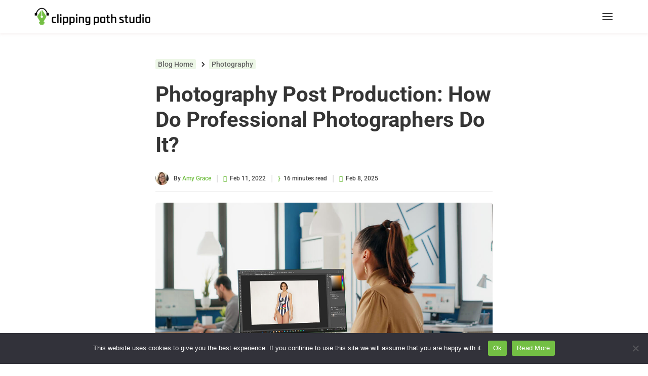

--- FILE ---
content_type: text/html; charset=UTF-8
request_url: https://clippingpathstudio.com/photography-post-production/
body_size: 62808
content:
<!DOCTYPE html>
<html lang="en-US" prefix="og: https://ogp.me/ns#">
<head><meta charset="UTF-8" /><script>if(navigator.userAgent.match(/MSIE|Internet Explorer/i)||navigator.userAgent.match(/Trident\/7\..*?rv:11/i)){var href=document.location.href;if(!href.match(/[?&]nowprocket/)){if(href.indexOf("?")==-1){if(href.indexOf("#")==-1){document.location.href=href+"?nowprocket=1"}else{document.location.href=href.replace("#","?nowprocket=1#")}}else{if(href.indexOf("#")==-1){document.location.href=href+"&nowprocket=1"}else{document.location.href=href.replace("#","&nowprocket=1#")}}}}</script><script>(()=>{class RocketLazyLoadScripts{constructor(){this.v="2.0.4",this.userEvents=["keydown","keyup","mousedown","mouseup","mousemove","mouseover","mouseout","touchmove","touchstart","touchend","touchcancel","wheel","click","dblclick","input"],this.attributeEvents=["onblur","onclick","oncontextmenu","ondblclick","onfocus","onmousedown","onmouseenter","onmouseleave","onmousemove","onmouseout","onmouseover","onmouseup","onmousewheel","onscroll","onsubmit"]}async t(){this.i(),this.o(),/iP(ad|hone)/.test(navigator.userAgent)&&this.h(),this.u(),this.l(this),this.m(),this.k(this),this.p(this),this._(),await Promise.all([this.R(),this.L()]),this.lastBreath=Date.now(),this.S(this),this.P(),this.D(),this.O(),this.M(),await this.C(this.delayedScripts.normal),await this.C(this.delayedScripts.defer),await this.C(this.delayedScripts.async),await this.T(),await this.F(),await this.j(),await this.A(),window.dispatchEvent(new Event("rocket-allScriptsLoaded")),this.everythingLoaded=!0,this.lastTouchEnd&&await new Promise(t=>setTimeout(t,500-Date.now()+this.lastTouchEnd)),this.I(),this.H(),this.U(),this.W()}i(){this.CSPIssue=sessionStorage.getItem("rocketCSPIssue"),document.addEventListener("securitypolicyviolation",t=>{this.CSPIssue||"script-src-elem"!==t.violatedDirective||"data"!==t.blockedURI||(this.CSPIssue=!0,sessionStorage.setItem("rocketCSPIssue",!0))},{isRocket:!0})}o(){window.addEventListener("pageshow",t=>{this.persisted=t.persisted,this.realWindowLoadedFired=!0},{isRocket:!0}),window.addEventListener("pagehide",()=>{this.onFirstUserAction=null},{isRocket:!0})}h(){let t;function e(e){t=e}window.addEventListener("touchstart",e,{isRocket:!0}),window.addEventListener("touchend",function i(o){o.changedTouches[0]&&t.changedTouches[0]&&Math.abs(o.changedTouches[0].pageX-t.changedTouches[0].pageX)<10&&Math.abs(o.changedTouches[0].pageY-t.changedTouches[0].pageY)<10&&o.timeStamp-t.timeStamp<200&&(window.removeEventListener("touchstart",e,{isRocket:!0}),window.removeEventListener("touchend",i,{isRocket:!0}),"INPUT"===o.target.tagName&&"text"===o.target.type||(o.target.dispatchEvent(new TouchEvent("touchend",{target:o.target,bubbles:!0})),o.target.dispatchEvent(new MouseEvent("mouseover",{target:o.target,bubbles:!0})),o.target.dispatchEvent(new PointerEvent("click",{target:o.target,bubbles:!0,cancelable:!0,detail:1,clientX:o.changedTouches[0].clientX,clientY:o.changedTouches[0].clientY})),event.preventDefault()))},{isRocket:!0})}q(t){this.userActionTriggered||("mousemove"!==t.type||this.firstMousemoveIgnored?"keyup"===t.type||"mouseover"===t.type||"mouseout"===t.type||(this.userActionTriggered=!0,this.onFirstUserAction&&this.onFirstUserAction()):this.firstMousemoveIgnored=!0),"click"===t.type&&t.preventDefault(),t.stopPropagation(),t.stopImmediatePropagation(),"touchstart"===this.lastEvent&&"touchend"===t.type&&(this.lastTouchEnd=Date.now()),"click"===t.type&&(this.lastTouchEnd=0),this.lastEvent=t.type,t.composedPath&&t.composedPath()[0].getRootNode()instanceof ShadowRoot&&(t.rocketTarget=t.composedPath()[0]),this.savedUserEvents.push(t)}u(){this.savedUserEvents=[],this.userEventHandler=this.q.bind(this),this.userEvents.forEach(t=>window.addEventListener(t,this.userEventHandler,{passive:!1,isRocket:!0})),document.addEventListener("visibilitychange",this.userEventHandler,{isRocket:!0})}U(){this.userEvents.forEach(t=>window.removeEventListener(t,this.userEventHandler,{passive:!1,isRocket:!0})),document.removeEventListener("visibilitychange",this.userEventHandler,{isRocket:!0}),this.savedUserEvents.forEach(t=>{(t.rocketTarget||t.target).dispatchEvent(new window[t.constructor.name](t.type,t))})}m(){const t="return false",e=Array.from(this.attributeEvents,t=>"data-rocket-"+t),i="["+this.attributeEvents.join("],[")+"]",o="[data-rocket-"+this.attributeEvents.join("],[data-rocket-")+"]",s=(e,i,o)=>{o&&o!==t&&(e.setAttribute("data-rocket-"+i,o),e["rocket"+i]=new Function("event",o),e.setAttribute(i,t))};new MutationObserver(t=>{for(const n of t)"attributes"===n.type&&(n.attributeName.startsWith("data-rocket-")||this.everythingLoaded?n.attributeName.startsWith("data-rocket-")&&this.everythingLoaded&&this.N(n.target,n.attributeName.substring(12)):s(n.target,n.attributeName,n.target.getAttribute(n.attributeName))),"childList"===n.type&&n.addedNodes.forEach(t=>{if(t.nodeType===Node.ELEMENT_NODE)if(this.everythingLoaded)for(const i of[t,...t.querySelectorAll(o)])for(const t of i.getAttributeNames())e.includes(t)&&this.N(i,t.substring(12));else for(const e of[t,...t.querySelectorAll(i)])for(const t of e.getAttributeNames())this.attributeEvents.includes(t)&&s(e,t,e.getAttribute(t))})}).observe(document,{subtree:!0,childList:!0,attributeFilter:[...this.attributeEvents,...e]})}I(){this.attributeEvents.forEach(t=>{document.querySelectorAll("[data-rocket-"+t+"]").forEach(e=>{this.N(e,t)})})}N(t,e){const i=t.getAttribute("data-rocket-"+e);i&&(t.setAttribute(e,i),t.removeAttribute("data-rocket-"+e))}k(t){Object.defineProperty(HTMLElement.prototype,"onclick",{get(){return this.rocketonclick||null},set(e){this.rocketonclick=e,this.setAttribute(t.everythingLoaded?"onclick":"data-rocket-onclick","this.rocketonclick(event)")}})}S(t){function e(e,i){let o=e[i];e[i]=null,Object.defineProperty(e,i,{get:()=>o,set(s){t.everythingLoaded?o=s:e["rocket"+i]=o=s}})}e(document,"onreadystatechange"),e(window,"onload"),e(window,"onpageshow");try{Object.defineProperty(document,"readyState",{get:()=>t.rocketReadyState,set(e){t.rocketReadyState=e},configurable:!0}),document.readyState="loading"}catch(t){console.log("WPRocket DJE readyState conflict, bypassing")}}l(t){this.originalAddEventListener=EventTarget.prototype.addEventListener,this.originalRemoveEventListener=EventTarget.prototype.removeEventListener,this.savedEventListeners=[],EventTarget.prototype.addEventListener=function(e,i,o){o&&o.isRocket||!t.B(e,this)&&!t.userEvents.includes(e)||t.B(e,this)&&!t.userActionTriggered||e.startsWith("rocket-")||t.everythingLoaded?t.originalAddEventListener.call(this,e,i,o):(t.savedEventListeners.push({target:this,remove:!1,type:e,func:i,options:o}),"mouseenter"!==e&&"mouseleave"!==e||t.originalAddEventListener.call(this,e,t.savedUserEvents.push,o))},EventTarget.prototype.removeEventListener=function(e,i,o){o&&o.isRocket||!t.B(e,this)&&!t.userEvents.includes(e)||t.B(e,this)&&!t.userActionTriggered||e.startsWith("rocket-")||t.everythingLoaded?t.originalRemoveEventListener.call(this,e,i,o):t.savedEventListeners.push({target:this,remove:!0,type:e,func:i,options:o})}}J(t,e){this.savedEventListeners=this.savedEventListeners.filter(i=>{let o=i.type,s=i.target||window;return e!==o||t!==s||(this.B(o,s)&&(i.type="rocket-"+o),this.$(i),!1)})}H(){EventTarget.prototype.addEventListener=this.originalAddEventListener,EventTarget.prototype.removeEventListener=this.originalRemoveEventListener,this.savedEventListeners.forEach(t=>this.$(t))}$(t){t.remove?this.originalRemoveEventListener.call(t.target,t.type,t.func,t.options):this.originalAddEventListener.call(t.target,t.type,t.func,t.options)}p(t){let e;function i(e){return t.everythingLoaded?e:e.split(" ").map(t=>"load"===t||t.startsWith("load.")?"rocket-jquery-load":t).join(" ")}function o(o){function s(e){const s=o.fn[e];o.fn[e]=o.fn.init.prototype[e]=function(){return this[0]===window&&t.userActionTriggered&&("string"==typeof arguments[0]||arguments[0]instanceof String?arguments[0]=i(arguments[0]):"object"==typeof arguments[0]&&Object.keys(arguments[0]).forEach(t=>{const e=arguments[0][t];delete arguments[0][t],arguments[0][i(t)]=e})),s.apply(this,arguments),this}}if(o&&o.fn&&!t.allJQueries.includes(o)){const e={DOMContentLoaded:[],"rocket-DOMContentLoaded":[]};for(const t in e)document.addEventListener(t,()=>{e[t].forEach(t=>t())},{isRocket:!0});o.fn.ready=o.fn.init.prototype.ready=function(i){function s(){parseInt(o.fn.jquery)>2?setTimeout(()=>i.bind(document)(o)):i.bind(document)(o)}return"function"==typeof i&&(t.realDomReadyFired?!t.userActionTriggered||t.fauxDomReadyFired?s():e["rocket-DOMContentLoaded"].push(s):e.DOMContentLoaded.push(s)),o([])},s("on"),s("one"),s("off"),t.allJQueries.push(o)}e=o}t.allJQueries=[],o(window.jQuery),Object.defineProperty(window,"jQuery",{get:()=>e,set(t){o(t)}})}P(){const t=new Map;document.write=document.writeln=function(e){const i=document.currentScript,o=document.createRange(),s=i.parentElement;let n=t.get(i);void 0===n&&(n=i.nextSibling,t.set(i,n));const c=document.createDocumentFragment();o.setStart(c,0),c.appendChild(o.createContextualFragment(e)),s.insertBefore(c,n)}}async R(){return new Promise(t=>{this.userActionTriggered?t():this.onFirstUserAction=t})}async L(){return new Promise(t=>{document.addEventListener("DOMContentLoaded",()=>{this.realDomReadyFired=!0,t()},{isRocket:!0})})}async j(){return this.realWindowLoadedFired?Promise.resolve():new Promise(t=>{window.addEventListener("load",t,{isRocket:!0})})}M(){this.pendingScripts=[];this.scriptsMutationObserver=new MutationObserver(t=>{for(const e of t)e.addedNodes.forEach(t=>{"SCRIPT"!==t.tagName||t.noModule||t.isWPRocket||this.pendingScripts.push({script:t,promise:new Promise(e=>{const i=()=>{const i=this.pendingScripts.findIndex(e=>e.script===t);i>=0&&this.pendingScripts.splice(i,1),e()};t.addEventListener("load",i,{isRocket:!0}),t.addEventListener("error",i,{isRocket:!0}),setTimeout(i,1e3)})})})}),this.scriptsMutationObserver.observe(document,{childList:!0,subtree:!0})}async F(){await this.X(),this.pendingScripts.length?(await this.pendingScripts[0].promise,await this.F()):this.scriptsMutationObserver.disconnect()}D(){this.delayedScripts={normal:[],async:[],defer:[]},document.querySelectorAll("script[type$=rocketlazyloadscript]").forEach(t=>{t.hasAttribute("data-rocket-src")?t.hasAttribute("async")&&!1!==t.async?this.delayedScripts.async.push(t):t.hasAttribute("defer")&&!1!==t.defer||"module"===t.getAttribute("data-rocket-type")?this.delayedScripts.defer.push(t):this.delayedScripts.normal.push(t):this.delayedScripts.normal.push(t)})}async _(){await this.L();let t=[];document.querySelectorAll("script[type$=rocketlazyloadscript][data-rocket-src]").forEach(e=>{let i=e.getAttribute("data-rocket-src");if(i&&!i.startsWith("data:")){i.startsWith("//")&&(i=location.protocol+i);try{const o=new URL(i).origin;o!==location.origin&&t.push({src:o,crossOrigin:e.crossOrigin||"module"===e.getAttribute("data-rocket-type")})}catch(t){}}}),t=[...new Map(t.map(t=>[JSON.stringify(t),t])).values()],this.Y(t,"preconnect")}async G(t){if(await this.K(),!0!==t.noModule||!("noModule"in HTMLScriptElement.prototype))return new Promise(e=>{let i;function o(){(i||t).setAttribute("data-rocket-status","executed"),e()}try{if(navigator.userAgent.includes("Firefox/")||""===navigator.vendor||this.CSPIssue)i=document.createElement("script"),[...t.attributes].forEach(t=>{let e=t.nodeName;"type"!==e&&("data-rocket-type"===e&&(e="type"),"data-rocket-src"===e&&(e="src"),i.setAttribute(e,t.nodeValue))}),t.text&&(i.text=t.text),t.nonce&&(i.nonce=t.nonce),i.hasAttribute("src")?(i.addEventListener("load",o,{isRocket:!0}),i.addEventListener("error",()=>{i.setAttribute("data-rocket-status","failed-network"),e()},{isRocket:!0}),setTimeout(()=>{i.isConnected||e()},1)):(i.text=t.text,o()),i.isWPRocket=!0,t.parentNode.replaceChild(i,t);else{const i=t.getAttribute("data-rocket-type"),s=t.getAttribute("data-rocket-src");i?(t.type=i,t.removeAttribute("data-rocket-type")):t.removeAttribute("type"),t.addEventListener("load",o,{isRocket:!0}),t.addEventListener("error",i=>{this.CSPIssue&&i.target.src.startsWith("data:")?(console.log("WPRocket: CSP fallback activated"),t.removeAttribute("src"),this.G(t).then(e)):(t.setAttribute("data-rocket-status","failed-network"),e())},{isRocket:!0}),s?(t.fetchPriority="high",t.removeAttribute("data-rocket-src"),t.src=s):t.src="data:text/javascript;base64,"+window.btoa(unescape(encodeURIComponent(t.text)))}}catch(i){t.setAttribute("data-rocket-status","failed-transform"),e()}});t.setAttribute("data-rocket-status","skipped")}async C(t){const e=t.shift();return e?(e.isConnected&&await this.G(e),this.C(t)):Promise.resolve()}O(){this.Y([...this.delayedScripts.normal,...this.delayedScripts.defer,...this.delayedScripts.async],"preload")}Y(t,e){this.trash=this.trash||[];let i=!0;var o=document.createDocumentFragment();t.forEach(t=>{const s=t.getAttribute&&t.getAttribute("data-rocket-src")||t.src;if(s&&!s.startsWith("data:")){const n=document.createElement("link");n.href=s,n.rel=e,"preconnect"!==e&&(n.as="script",n.fetchPriority=i?"high":"low"),t.getAttribute&&"module"===t.getAttribute("data-rocket-type")&&(n.crossOrigin=!0),t.crossOrigin&&(n.crossOrigin=t.crossOrigin),t.integrity&&(n.integrity=t.integrity),t.nonce&&(n.nonce=t.nonce),o.appendChild(n),this.trash.push(n),i=!1}}),document.head.appendChild(o)}W(){this.trash.forEach(t=>t.remove())}async T(){try{document.readyState="interactive"}catch(t){}this.fauxDomReadyFired=!0;try{await this.K(),this.J(document,"readystatechange"),document.dispatchEvent(new Event("rocket-readystatechange")),await this.K(),document.rocketonreadystatechange&&document.rocketonreadystatechange(),await this.K(),this.J(document,"DOMContentLoaded"),document.dispatchEvent(new Event("rocket-DOMContentLoaded")),await this.K(),this.J(window,"DOMContentLoaded"),window.dispatchEvent(new Event("rocket-DOMContentLoaded"))}catch(t){console.error(t)}}async A(){try{document.readyState="complete"}catch(t){}try{await this.K(),this.J(document,"readystatechange"),document.dispatchEvent(new Event("rocket-readystatechange")),await this.K(),document.rocketonreadystatechange&&document.rocketonreadystatechange(),await this.K(),this.J(window,"load"),window.dispatchEvent(new Event("rocket-load")),await this.K(),window.rocketonload&&window.rocketonload(),await this.K(),this.allJQueries.forEach(t=>t(window).trigger("rocket-jquery-load")),await this.K(),this.J(window,"pageshow");const t=new Event("rocket-pageshow");t.persisted=this.persisted,window.dispatchEvent(t),await this.K(),window.rocketonpageshow&&window.rocketonpageshow({persisted:this.persisted})}catch(t){console.error(t)}}async K(){Date.now()-this.lastBreath>45&&(await this.X(),this.lastBreath=Date.now())}async X(){return document.hidden?new Promise(t=>setTimeout(t)):new Promise(t=>requestAnimationFrame(t))}B(t,e){return e===document&&"readystatechange"===t||(e===document&&"DOMContentLoaded"===t||(e===window&&"DOMContentLoaded"===t||(e===window&&"load"===t||e===window&&"pageshow"===t)))}static run(){(new RocketLazyLoadScripts).t()}}RocketLazyLoadScripts.run()})();</script>
    <link rel="preload" as="image" href="https://clippingpathstudio.com/wp-content/uploads/2025/10/Clippings-Paths-Services.webp" fetchpriority="high">
    <link rel="preload" as="font" href="https://clippingpathstudio.com/wp-content/themes/divi-child/fonts/Roboto-VariableFont_wdth,wght.woff2" type="font/woff2" crossorigin="anonymous">
    
	
<meta http-equiv="X-UA-Compatible" content="IE=edge">
	<link rel="pingback" href="" />

	<script type="rocketlazyloadscript" data-rocket-type="text/javascript">
		document.documentElement.className = 'js';
	</script>

		<meta name="google-site-verification" content="HXD-cVqHG1yBx1vY7GvuIOx0Nfu_J7LiBS6k4_cBf7k" />
	
	
            <script data-no-defer="1" data-ezscrex="false" data-cfasync="false" data-pagespeed-no-defer data-cookieconsent="ignore">
                var ctPublicFunctions = {"_ajax_nonce":"fa47eae1de","_rest_nonce":"5479ae520d","_ajax_url":"\/wp-admin\/admin-ajax.php","_rest_url":"https:\/\/clippingpathstudio.com\/wp-json\/","data__cookies_type":"none","data__ajax_type":"rest","data__bot_detector_enabled":"1","data__frontend_data_log_enabled":1,"cookiePrefix":"","wprocket_detected":true,"host_url":"clippingpathstudio.com","text__ee_click_to_select":"Click to select the whole data","text__ee_original_email":"The complete one is","text__ee_got_it":"Got it","text__ee_blocked":"Blocked","text__ee_cannot_connect":"Cannot connect","text__ee_cannot_decode":"Can not decode email. Unknown reason","text__ee_email_decoder":"CleanTalk email decoder","text__ee_wait_for_decoding":"The magic is on the way!","text__ee_decoding_process":"Please wait a few seconds while we decode the contact data."}
            </script>
        
            <script data-no-defer="1" data-ezscrex="false" data-cfasync="false" data-pagespeed-no-defer data-cookieconsent="ignore">
                var ctPublic = {"_ajax_nonce":"fa47eae1de","settings__forms__check_internal":"0","settings__forms__check_external":"0","settings__forms__force_protection":"0","settings__forms__search_test":"1","settings__forms__wc_add_to_cart":"0","settings__data__bot_detector_enabled":"1","settings__sfw__anti_crawler":0,"blog_home":"https:\/\/clippingpathstudio.com\/","pixel__setting":"3","pixel__enabled":true,"pixel__url":null,"data__email_check_before_post":"1","data__email_check_exist_post":"1","data__cookies_type":"none","data__key_is_ok":true,"data__visible_fields_required":true,"wl_brandname":"Anti-Spam by CleanTalk","wl_brandname_short":"CleanTalk","ct_checkjs_key":"8309162fd776390b484aad4ff45ee0e4c2a06d90cfadd12d3a64ef560053db86","emailEncoderPassKey":"c9e43d00397a2adc8fc9c0dbe7c4b2ba","bot_detector_forms_excluded":"W10=","advancedCacheExists":true,"varnishCacheExists":false,"wc_ajax_add_to_cart":false}
            </script>
        
<!-- Search Engine Optimization by Rank Math - https://rankmath.com/ -->
<title>Photography Post Production: How Do Photographers Do It</title>
<link crossorigin data-rocket-preload as="font" href="https://clippingpathstudio.com/wp-content/themes/divi-child/fonts/Roboto-VariableFont_wdth,wght.woff2" rel="preload">
<link crossorigin data-rocket-preload as="font" href="https://clippingpathstudio.com/wp-content/themes/Divi/core/admin/fonts/modules/social/modules.woff" rel="preload">
<meta name="description" content="Are you wondering about editing a sequence of images? This is where photography post production comes into play. Read to learn everything about it in detail."/>
<meta name="robots" content="follow, index, max-snippet:-1, max-video-preview:-1, max-image-preview:large"/>
<link rel="canonical" href="https://clippingpathstudio.com/photography-post-production/" />
<meta property="og:locale" content="en_US" />
<meta property="og:type" content="article" />
<meta property="og:title" content="Photography Post Production: How Do Photographers Do It" />
<meta property="og:description" content="Are you wondering about editing a sequence of images? This is where photography post production comes into play. Read to learn everything about it in detail." />
<meta property="og:url" content="https://clippingpathstudio.com/photography-post-production/" />
<meta property="og:site_name" content="Clipping Path Studio" />
<meta property="article:section" content="Photography" />
<meta property="og:updated_time" content="2025-02-08T05:27:03+00:00" />
<meta property="og:image" content="https://clippingpathstudio.com/wp-content/uploads/2022/02/Post-Production-In-Photography-How-Professional-Photographers-Do-It-1.jpg" />
<meta property="og:image:secure_url" content="https://clippingpathstudio.com/wp-content/uploads/2022/02/Post-Production-In-Photography-How-Professional-Photographers-Do-It-1.jpg" />
<meta property="og:image:width" content="1200" />
<meta property="og:image:height" content="630" />
<meta property="og:image:alt" content="Post Production in Photography" />
<meta property="og:image:type" content="image/jpeg" />
<meta property="article:published_time" content="2022-02-11T06:57:22+00:00" />
<meta property="article:modified_time" content="2025-02-08T05:27:03+00:00" />
<meta name="twitter:card" content="summary_large_image" />
<meta name="twitter:title" content="Photography Post Production: How Do Photographers Do It" />
<meta name="twitter:description" content="Are you wondering about editing a sequence of images? This is where photography post production comes into play. Read to learn everything about it in detail." />
<meta name="twitter:image" content="https://clippingpathstudio.com/wp-content/uploads/2022/02/Post-Production-In-Photography-How-Professional-Photographers-Do-It-1.jpg" />
<meta name="twitter:label1" content="Written by" />
<meta name="twitter:data1" content="Amy Grace" />
<meta name="twitter:label2" content="Time to read" />
<meta name="twitter:data2" content="15 minutes" />
<script type="application/ld+json" class="rank-math-schema">{"@context":"https://schema.org","@graph":[{"@type":["Person","Organization"],"@id":"https://clippingpathstudio.com/#person","name":"Clipping Path Studio"},{"@type":"WebSite","@id":"https://clippingpathstudio.com/#website","url":"https://clippingpathstudio.com","name":"Clipping Path Studio","publisher":{"@id":"https://clippingpathstudio.com/#person"},"inLanguage":"en-US"},{"@type":"ImageObject","@id":"https://clippingpathstudio.com/wp-content/uploads/2022/02/Post-Production-In-Photography-How-Professional-Photographers-Do-It-1.jpg","url":"https://clippingpathstudio.com/wp-content/uploads/2022/02/Post-Production-In-Photography-How-Professional-Photographers-Do-It-1.jpg","width":"1200","height":"630","caption":"Post Production in Photography","inLanguage":"en-US"},{"@type":"BreadcrumbList","@id":"https://clippingpathstudio.com/photography-post-production/#breadcrumb","itemListElement":[{"@type":"ListItem","position":"1","item":{"@id":"https://clippingpathstudio.com","name":"Home"}},{"@type":"ListItem","position":"2","item":{"@id":"https://clippingpathstudio.com/category/photography/","name":"Photography"}},{"@type":"ListItem","position":"3","item":{"@id":"https://clippingpathstudio.com/photography-post-production/","name":"Photography Post Production: How Do Professional Photographers Do It?"}}]},{"@type":"WebPage","@id":"https://clippingpathstudio.com/photography-post-production/#webpage","url":"https://clippingpathstudio.com/photography-post-production/","name":"Photography Post Production: How Do Photographers Do It","datePublished":"2022-02-11T06:57:22+00:00","dateModified":"2025-02-08T05:27:03+00:00","isPartOf":{"@id":"https://clippingpathstudio.com/#website"},"primaryImageOfPage":{"@id":"https://clippingpathstudio.com/wp-content/uploads/2022/02/Post-Production-In-Photography-How-Professional-Photographers-Do-It-1.jpg"},"inLanguage":"en-US","breadcrumb":{"@id":"https://clippingpathstudio.com/photography-post-production/#breadcrumb"}},{"@type":"Person","@id":"https://clippingpathstudio.com/author/amygrace-cps/","name":"Amy Grace","url":"https://clippingpathstudio.com/author/amygrace-cps/","image":{"@type":"ImageObject","@id":"https://secure.gravatar.com/avatar/81ae4f34a1db01d5af7297597b7b1a20cae84df3e44b62649802798e2cb86f9c?s=96&amp;d=mm&amp;r=g","url":"https://secure.gravatar.com/avatar/81ae4f34a1db01d5af7297597b7b1a20cae84df3e44b62649802798e2cb86f9c?s=96&amp;d=mm&amp;r=g","caption":"Amy Grace","inLanguage":"en-US"}},{"@type":"BlogPosting","headline":"Photography Post Production: How Do Photographers Do It","keywords":"photography post production","datePublished":"2022-02-11T06:57:22+00:00","dateModified":"2025-02-08T05:27:03+00:00","articleSection":"Photography","author":{"@id":"https://clippingpathstudio.com/author/amygrace-cps/","name":"Amy Grace"},"publisher":{"@id":"https://clippingpathstudio.com/#person"},"description":"Are you wondering about editing a sequence of images? This is where photography post production comes into play. Read to learn everything about it in detail.","name":"Photography Post Production: How Do Photographers Do It","@id":"https://clippingpathstudio.com/photography-post-production/#richSnippet","isPartOf":{"@id":"https://clippingpathstudio.com/photography-post-production/#webpage"},"image":{"@id":"https://clippingpathstudio.com/wp-content/uploads/2022/02/Post-Production-In-Photography-How-Professional-Photographers-Do-It-1.jpg"},"inLanguage":"en-US","mainEntityOfPage":{"@id":"https://clippingpathstudio.com/photography-post-production/#webpage"}}]}</script>
<!-- /Rank Math WordPress SEO plugin -->

<link rel='dns-prefetch' href='//fd.cleantalk.org' />
<link rel='dns-prefetch' href='//cdnjs.cloudflare.com' />
<link rel='dns-prefetch' href='//player.vimeo.com' />

<meta content="Divi Child v.1.0.0" name="generator"/><style id='wp-emoji-styles-inline-css' type='text/css'>

	img.wp-smiley, img.emoji {
		display: inline !important;
		border: none !important;
		box-shadow: none !important;
		height: 1em !important;
		width: 1em !important;
		margin: 0 0.07em !important;
		vertical-align: -0.1em !important;
		background: none !important;
		padding: 0 !important;
	}
</style>
<link rel='stylesheet' id='wp-block-library-css' href='https://clippingpathstudio.com/wp-includes/css/dist/block-library/style.min.css?ver=6.8.3' type='text/css' media='all' />
<style id='wp-block-library-theme-inline-css' type='text/css'>
.wp-block-audio :where(figcaption){color:#555;font-size:13px;text-align:center}.is-dark-theme .wp-block-audio :where(figcaption){color:#ffffffa6}.wp-block-audio{margin:0 0 1em}.wp-block-code{border:1px solid #ccc;border-radius:4px;font-family:Menlo,Consolas,monaco,monospace;padding:.8em 1em}.wp-block-embed :where(figcaption){color:#555;font-size:13px;text-align:center}.is-dark-theme .wp-block-embed :where(figcaption){color:#ffffffa6}.wp-block-embed{margin:0 0 1em}.blocks-gallery-caption{color:#555;font-size:13px;text-align:center}.is-dark-theme .blocks-gallery-caption{color:#ffffffa6}:root :where(.wp-block-image figcaption){color:#555;font-size:13px;text-align:center}.is-dark-theme :root :where(.wp-block-image figcaption){color:#ffffffa6}.wp-block-image{margin:0 0 1em}.wp-block-pullquote{border-bottom:4px solid;border-top:4px solid;color:currentColor;margin-bottom:1.75em}.wp-block-pullquote cite,.wp-block-pullquote footer,.wp-block-pullquote__citation{color:currentColor;font-size:.8125em;font-style:normal;text-transform:uppercase}.wp-block-quote{border-left:.25em solid;margin:0 0 1.75em;padding-left:1em}.wp-block-quote cite,.wp-block-quote footer{color:currentColor;font-size:.8125em;font-style:normal;position:relative}.wp-block-quote:where(.has-text-align-right){border-left:none;border-right:.25em solid;padding-left:0;padding-right:1em}.wp-block-quote:where(.has-text-align-center){border:none;padding-left:0}.wp-block-quote.is-large,.wp-block-quote.is-style-large,.wp-block-quote:where(.is-style-plain){border:none}.wp-block-search .wp-block-search__label{font-weight:700}.wp-block-search__button{border:1px solid #ccc;padding:.375em .625em}:where(.wp-block-group.has-background){padding:1.25em 2.375em}.wp-block-separator.has-css-opacity{opacity:.4}.wp-block-separator{border:none;border-bottom:2px solid;margin-left:auto;margin-right:auto}.wp-block-separator.has-alpha-channel-opacity{opacity:1}.wp-block-separator:not(.is-style-wide):not(.is-style-dots){width:100px}.wp-block-separator.has-background:not(.is-style-dots){border-bottom:none;height:1px}.wp-block-separator.has-background:not(.is-style-wide):not(.is-style-dots){height:2px}.wp-block-table{margin:0 0 1em}.wp-block-table td,.wp-block-table th{word-break:normal}.wp-block-table :where(figcaption){color:#555;font-size:13px;text-align:center}.is-dark-theme .wp-block-table :where(figcaption){color:#ffffffa6}.wp-block-video :where(figcaption){color:#555;font-size:13px;text-align:center}.is-dark-theme .wp-block-video :where(figcaption){color:#ffffffa6}.wp-block-video{margin:0 0 1em}:root :where(.wp-block-template-part.has-background){margin-bottom:0;margin-top:0;padding:1.25em 2.375em}
</style>
<style id='global-styles-inline-css' type='text/css'>
:root{--wp--preset--aspect-ratio--square: 1;--wp--preset--aspect-ratio--4-3: 4/3;--wp--preset--aspect-ratio--3-4: 3/4;--wp--preset--aspect-ratio--3-2: 3/2;--wp--preset--aspect-ratio--2-3: 2/3;--wp--preset--aspect-ratio--16-9: 16/9;--wp--preset--aspect-ratio--9-16: 9/16;--wp--preset--color--black: #000000;--wp--preset--color--cyan-bluish-gray: #abb8c3;--wp--preset--color--white: #ffffff;--wp--preset--color--pale-pink: #f78da7;--wp--preset--color--vivid-red: #cf2e2e;--wp--preset--color--luminous-vivid-orange: #ff6900;--wp--preset--color--luminous-vivid-amber: #fcb900;--wp--preset--color--light-green-cyan: #7bdcb5;--wp--preset--color--vivid-green-cyan: #00d084;--wp--preset--color--pale-cyan-blue: #8ed1fc;--wp--preset--color--vivid-cyan-blue: #0693e3;--wp--preset--color--vivid-purple: #9b51e0;--wp--preset--gradient--vivid-cyan-blue-to-vivid-purple: linear-gradient(135deg,rgba(6,147,227,1) 0%,rgb(155,81,224) 100%);--wp--preset--gradient--light-green-cyan-to-vivid-green-cyan: linear-gradient(135deg,rgb(122,220,180) 0%,rgb(0,208,130) 100%);--wp--preset--gradient--luminous-vivid-amber-to-luminous-vivid-orange: linear-gradient(135deg,rgba(252,185,0,1) 0%,rgba(255,105,0,1) 100%);--wp--preset--gradient--luminous-vivid-orange-to-vivid-red: linear-gradient(135deg,rgba(255,105,0,1) 0%,rgb(207,46,46) 100%);--wp--preset--gradient--very-light-gray-to-cyan-bluish-gray: linear-gradient(135deg,rgb(238,238,238) 0%,rgb(169,184,195) 100%);--wp--preset--gradient--cool-to-warm-spectrum: linear-gradient(135deg,rgb(74,234,220) 0%,rgb(151,120,209) 20%,rgb(207,42,186) 40%,rgb(238,44,130) 60%,rgb(251,105,98) 80%,rgb(254,248,76) 100%);--wp--preset--gradient--blush-light-purple: linear-gradient(135deg,rgb(255,206,236) 0%,rgb(152,150,240) 100%);--wp--preset--gradient--blush-bordeaux: linear-gradient(135deg,rgb(254,205,165) 0%,rgb(254,45,45) 50%,rgb(107,0,62) 100%);--wp--preset--gradient--luminous-dusk: linear-gradient(135deg,rgb(255,203,112) 0%,rgb(199,81,192) 50%,rgb(65,88,208) 100%);--wp--preset--gradient--pale-ocean: linear-gradient(135deg,rgb(255,245,203) 0%,rgb(182,227,212) 50%,rgb(51,167,181) 100%);--wp--preset--gradient--electric-grass: linear-gradient(135deg,rgb(202,248,128) 0%,rgb(113,206,126) 100%);--wp--preset--gradient--midnight: linear-gradient(135deg,rgb(2,3,129) 0%,rgb(40,116,252) 100%);--wp--preset--font-size--small: 13px;--wp--preset--font-size--medium: 20px;--wp--preset--font-size--large: 36px;--wp--preset--font-size--x-large: 42px;--wp--preset--spacing--20: 0.44rem;--wp--preset--spacing--30: 0.67rem;--wp--preset--spacing--40: 1rem;--wp--preset--spacing--50: 1.5rem;--wp--preset--spacing--60: 2.25rem;--wp--preset--spacing--70: 3.38rem;--wp--preset--spacing--80: 5.06rem;--wp--preset--shadow--natural: 6px 6px 9px rgba(0, 0, 0, 0.2);--wp--preset--shadow--deep: 12px 12px 50px rgba(0, 0, 0, 0.4);--wp--preset--shadow--sharp: 6px 6px 0px rgba(0, 0, 0, 0.2);--wp--preset--shadow--outlined: 6px 6px 0px -3px rgba(255, 255, 255, 1), 6px 6px rgba(0, 0, 0, 1);--wp--preset--shadow--crisp: 6px 6px 0px rgba(0, 0, 0, 1);}:root { --wp--style--global--content-size: 823px;--wp--style--global--wide-size: 1080px; }:where(body) { margin: 0; }.wp-site-blocks > .alignleft { float: left; margin-right: 2em; }.wp-site-blocks > .alignright { float: right; margin-left: 2em; }.wp-site-blocks > .aligncenter { justify-content: center; margin-left: auto; margin-right: auto; }:where(.is-layout-flex){gap: 0.5em;}:where(.is-layout-grid){gap: 0.5em;}.is-layout-flow > .alignleft{float: left;margin-inline-start: 0;margin-inline-end: 2em;}.is-layout-flow > .alignright{float: right;margin-inline-start: 2em;margin-inline-end: 0;}.is-layout-flow > .aligncenter{margin-left: auto !important;margin-right: auto !important;}.is-layout-constrained > .alignleft{float: left;margin-inline-start: 0;margin-inline-end: 2em;}.is-layout-constrained > .alignright{float: right;margin-inline-start: 2em;margin-inline-end: 0;}.is-layout-constrained > .aligncenter{margin-left: auto !important;margin-right: auto !important;}.is-layout-constrained > :where(:not(.alignleft):not(.alignright):not(.alignfull)){max-width: var(--wp--style--global--content-size);margin-left: auto !important;margin-right: auto !important;}.is-layout-constrained > .alignwide{max-width: var(--wp--style--global--wide-size);}body .is-layout-flex{display: flex;}.is-layout-flex{flex-wrap: wrap;align-items: center;}.is-layout-flex > :is(*, div){margin: 0;}body .is-layout-grid{display: grid;}.is-layout-grid > :is(*, div){margin: 0;}body{padding-top: 0px;padding-right: 0px;padding-bottom: 0px;padding-left: 0px;}:root :where(.wp-element-button, .wp-block-button__link){background-color: #32373c;border-width: 0;color: #fff;font-family: inherit;font-size: inherit;line-height: inherit;padding: calc(0.667em + 2px) calc(1.333em + 2px);text-decoration: none;}.has-black-color{color: var(--wp--preset--color--black) !important;}.has-cyan-bluish-gray-color{color: var(--wp--preset--color--cyan-bluish-gray) !important;}.has-white-color{color: var(--wp--preset--color--white) !important;}.has-pale-pink-color{color: var(--wp--preset--color--pale-pink) !important;}.has-vivid-red-color{color: var(--wp--preset--color--vivid-red) !important;}.has-luminous-vivid-orange-color{color: var(--wp--preset--color--luminous-vivid-orange) !important;}.has-luminous-vivid-amber-color{color: var(--wp--preset--color--luminous-vivid-amber) !important;}.has-light-green-cyan-color{color: var(--wp--preset--color--light-green-cyan) !important;}.has-vivid-green-cyan-color{color: var(--wp--preset--color--vivid-green-cyan) !important;}.has-pale-cyan-blue-color{color: var(--wp--preset--color--pale-cyan-blue) !important;}.has-vivid-cyan-blue-color{color: var(--wp--preset--color--vivid-cyan-blue) !important;}.has-vivid-purple-color{color: var(--wp--preset--color--vivid-purple) !important;}.has-black-background-color{background-color: var(--wp--preset--color--black) !important;}.has-cyan-bluish-gray-background-color{background-color: var(--wp--preset--color--cyan-bluish-gray) !important;}.has-white-background-color{background-color: var(--wp--preset--color--white) !important;}.has-pale-pink-background-color{background-color: var(--wp--preset--color--pale-pink) !important;}.has-vivid-red-background-color{background-color: var(--wp--preset--color--vivid-red) !important;}.has-luminous-vivid-orange-background-color{background-color: var(--wp--preset--color--luminous-vivid-orange) !important;}.has-luminous-vivid-amber-background-color{background-color: var(--wp--preset--color--luminous-vivid-amber) !important;}.has-light-green-cyan-background-color{background-color: var(--wp--preset--color--light-green-cyan) !important;}.has-vivid-green-cyan-background-color{background-color: var(--wp--preset--color--vivid-green-cyan) !important;}.has-pale-cyan-blue-background-color{background-color: var(--wp--preset--color--pale-cyan-blue) !important;}.has-vivid-cyan-blue-background-color{background-color: var(--wp--preset--color--vivid-cyan-blue) !important;}.has-vivid-purple-background-color{background-color: var(--wp--preset--color--vivid-purple) !important;}.has-black-border-color{border-color: var(--wp--preset--color--black) !important;}.has-cyan-bluish-gray-border-color{border-color: var(--wp--preset--color--cyan-bluish-gray) !important;}.has-white-border-color{border-color: var(--wp--preset--color--white) !important;}.has-pale-pink-border-color{border-color: var(--wp--preset--color--pale-pink) !important;}.has-vivid-red-border-color{border-color: var(--wp--preset--color--vivid-red) !important;}.has-luminous-vivid-orange-border-color{border-color: var(--wp--preset--color--luminous-vivid-orange) !important;}.has-luminous-vivid-amber-border-color{border-color: var(--wp--preset--color--luminous-vivid-amber) !important;}.has-light-green-cyan-border-color{border-color: var(--wp--preset--color--light-green-cyan) !important;}.has-vivid-green-cyan-border-color{border-color: var(--wp--preset--color--vivid-green-cyan) !important;}.has-pale-cyan-blue-border-color{border-color: var(--wp--preset--color--pale-cyan-blue) !important;}.has-vivid-cyan-blue-border-color{border-color: var(--wp--preset--color--vivid-cyan-blue) !important;}.has-vivid-purple-border-color{border-color: var(--wp--preset--color--vivid-purple) !important;}.has-vivid-cyan-blue-to-vivid-purple-gradient-background{background: var(--wp--preset--gradient--vivid-cyan-blue-to-vivid-purple) !important;}.has-light-green-cyan-to-vivid-green-cyan-gradient-background{background: var(--wp--preset--gradient--light-green-cyan-to-vivid-green-cyan) !important;}.has-luminous-vivid-amber-to-luminous-vivid-orange-gradient-background{background: var(--wp--preset--gradient--luminous-vivid-amber-to-luminous-vivid-orange) !important;}.has-luminous-vivid-orange-to-vivid-red-gradient-background{background: var(--wp--preset--gradient--luminous-vivid-orange-to-vivid-red) !important;}.has-very-light-gray-to-cyan-bluish-gray-gradient-background{background: var(--wp--preset--gradient--very-light-gray-to-cyan-bluish-gray) !important;}.has-cool-to-warm-spectrum-gradient-background{background: var(--wp--preset--gradient--cool-to-warm-spectrum) !important;}.has-blush-light-purple-gradient-background{background: var(--wp--preset--gradient--blush-light-purple) !important;}.has-blush-bordeaux-gradient-background{background: var(--wp--preset--gradient--blush-bordeaux) !important;}.has-luminous-dusk-gradient-background{background: var(--wp--preset--gradient--luminous-dusk) !important;}.has-pale-ocean-gradient-background{background: var(--wp--preset--gradient--pale-ocean) !important;}.has-electric-grass-gradient-background{background: var(--wp--preset--gradient--electric-grass) !important;}.has-midnight-gradient-background{background: var(--wp--preset--gradient--midnight) !important;}.has-small-font-size{font-size: var(--wp--preset--font-size--small) !important;}.has-medium-font-size{font-size: var(--wp--preset--font-size--medium) !important;}.has-large-font-size{font-size: var(--wp--preset--font-size--large) !important;}.has-x-large-font-size{font-size: var(--wp--preset--font-size--x-large) !important;}
:where(.wp-block-post-template.is-layout-flex){gap: 1.25em;}:where(.wp-block-post-template.is-layout-grid){gap: 1.25em;}
:where(.wp-block-columns.is-layout-flex){gap: 2em;}:where(.wp-block-columns.is-layout-grid){gap: 2em;}
:root :where(.wp-block-pullquote){font-size: 1.5em;line-height: 1.6;}
</style>
<link rel='stylesheet' id='cleantalk-public-css-css' href='https://clippingpathstudio.com/wp-content/cache/background-css/1/clippingpathstudio.com/wp-content/plugins/cleantalk-spam-protect/css/cleantalk-public.min.css?ver=6.70.1_1766231020&wpr_t=1768639898' type='text/css' media='all' />
<link rel='stylesheet' id='cleantalk-email-decoder-css-css' href='https://clippingpathstudio.com/wp-content/plugins/cleantalk-spam-protect/css/cleantalk-email-decoder.min.css?ver=6.70.1_1766231020' type='text/css' media='all' />
<link rel='stylesheet' id='cookie-notice-front-css' href='https://clippingpathstudio.com/wp-content/plugins/cookie-notice/css/front.min.css?ver=2.5.11' type='text/css' media='all' />
<link rel='stylesheet' id='toc-screen-css' href='https://clippingpathstudio.com/wp-content/plugins/table-of-contents-plus/screen.min.css?ver=2411.1' type='text/css' media='all' />
<link data-minify="1" rel='stylesheet' id='owl-carousel-cdn-css' href='https://clippingpathstudio.com/wp-content/cache/background-css/1/clippingpathstudio.com/wp-content/cache/min/1/ajax/libs/OwlCarousel2/2.3.4/assets/owl.carousel.min.css?ver=1767703196&wpr_t=1768639898' type='text/css' media='all' />
<link data-minify="1" rel='stylesheet' id='tiny-slider-css' href='https://clippingpathstudio.com/wp-content/cache/min/1/ajax/libs/tiny-slider/2.9.4/tiny-slider.css?ver=1767703196' type='text/css' media='all' />
<style id='divi-style-parent-inline-inline-css' type='text/css'>
/*!
Theme Name: Divi
Theme URI: http://www.elegantthemes.com/gallery/divi/
Version: 4.27.4
Description: Smart. Flexible. Beautiful. Divi is the most powerful theme in our collection.
Author: Elegant Themes
Author URI: http://www.elegantthemes.com
License: GNU General Public License v2
License URI: http://www.gnu.org/licenses/gpl-2.0.html
*/

a,abbr,acronym,address,applet,b,big,blockquote,body,center,cite,code,dd,del,dfn,div,dl,dt,em,fieldset,font,form,h1,h2,h3,h4,h5,h6,html,i,iframe,img,ins,kbd,label,legend,li,object,ol,p,pre,q,s,samp,small,span,strike,strong,sub,sup,tt,u,ul,var{margin:0;padding:0;border:0;outline:0;font-size:100%;-ms-text-size-adjust:100%;-webkit-text-size-adjust:100%;vertical-align:baseline;background:transparent}body{line-height:1}ol,ul{list-style:none}blockquote,q{quotes:none}blockquote:after,blockquote:before,q:after,q:before{content:"";content:none}blockquote{margin:20px 0 30px;border-left:5px solid;padding-left:20px}:focus{outline:0}del{text-decoration:line-through}pre{overflow:auto;padding:10px}figure{margin:0}table{border-collapse:collapse;border-spacing:0}article,aside,footer,header,hgroup,nav,section{display:block}body{font-family:Open Sans,Arial,sans-serif;font-size:14px;color:#666;background-color:#fff;line-height:1.7em;font-weight:500;-webkit-font-smoothing:antialiased;-moz-osx-font-smoothing:grayscale}body.page-template-page-template-blank-php #page-container{padding-top:0!important}body.et_cover_background{background-size:cover!important;background-position:top!important;background-repeat:no-repeat!important;background-attachment:fixed}a{color:#2ea3f2}a,a:hover{text-decoration:none}p{padding-bottom:1em}p:not(.has-background):last-of-type{padding-bottom:0}p.et_normal_padding{padding-bottom:1em}strong{font-weight:700}cite,em,i{font-style:italic}code,pre{font-family:Courier New,monospace;margin-bottom:10px}ins{text-decoration:none}sub,sup{height:0;line-height:1;position:relative;vertical-align:baseline}sup{bottom:.8em}sub{top:.3em}dl{margin:0 0 1.5em}dl dt{font-weight:700}dd{margin-left:1.5em}blockquote p{padding-bottom:0}embed,iframe,object,video{max-width:100%}h1,h2,h3,h4,h5,h6{color:#333;padding-bottom:10px;line-height:1em;font-weight:500}h1 a,h2 a,h3 a,h4 a,h5 a,h6 a{color:inherit}h1{font-size:30px}h2{font-size:26px}h3{font-size:22px}h4{font-size:18px}h5{font-size:16px}h6{font-size:14px}input{-webkit-appearance:none}input[type=checkbox]{-webkit-appearance:checkbox}input[type=radio]{-webkit-appearance:radio}input.text,input.title,input[type=email],input[type=password],input[type=tel],input[type=text],select,textarea{background-color:#fff;border:1px solid #bbb;padding:2px;color:#4e4e4e}input.text:focus,input.title:focus,input[type=text]:focus,select:focus,textarea:focus{border-color:#2d3940;color:#3e3e3e}input.text,input.title,input[type=text],select,textarea{margin:0}textarea{padding:4px}button,input,select,textarea{font-family:inherit}img{max-width:100%;height:auto}.clear{clear:both}br.clear{margin:0;padding:0}.pagination{clear:both}#et_search_icon:hover,.et-social-icon a:hover,.et_password_protected_form .et_submit_button,.form-submit .et_pb_buttontton.alt.disabled,.nav-single a,.posted_in a{color:#2ea3f2}.et-search-form,blockquote{border-color:#2ea3f2}#main-content{background-color:#fff}.container{width:80%;max-width:1080px;margin:auto;position:relative}body:not(.et-tb) #main-content .container,body:not(.et-tb-has-header) #main-content .container{padding-top:58px}.et_full_width_page #main-content .container:before{display:none}.main_title{margin-bottom:20px}.et_password_protected_form .et_submit_button:hover,.form-submit .et_pb_button:hover{background:rgba(0,0,0,.05)}.et_button_icon_visible .et_pb_button{padding-right:2em;padding-left:.7em}.et_button_icon_visible .et_pb_button:after{opacity:1;margin-left:0}.et_button_left .et_pb_button:hover:after{left:.15em}.et_button_left .et_pb_button:after{margin-left:0;left:1em}.et_button_icon_visible.et_button_left .et_pb_button,.et_button_left .et_pb_button:hover,.et_button_left .et_pb_module .et_pb_button:hover{padding-left:2em;padding-right:.7em}.et_button_icon_visible.et_button_left .et_pb_button:after,.et_button_left .et_pb_button:hover:after{left:.15em}.et_password_protected_form .et_submit_button:hover,.form-submit .et_pb_button:hover{padding:.3em 1em}.et_button_no_icon .et_pb_button:after{display:none}.et_button_no_icon.et_button_icon_visible.et_button_left .et_pb_button,.et_button_no_icon.et_button_left .et_pb_button:hover,.et_button_no_icon .et_pb_button,.et_button_no_icon .et_pb_button:hover{padding:.3em 1em!important}.et_button_custom_icon .et_pb_button:after{line-height:1.7em}.et_button_custom_icon.et_button_icon_visible .et_pb_button:after,.et_button_custom_icon .et_pb_button:hover:after{margin-left:.3em}#left-area .post_format-post-format-gallery .wp-block-gallery:first-of-type{padding:0;margin-bottom:-16px}.entry-content table:not(.variations){border:1px solid #eee;margin:0 0 15px;text-align:left;width:100%}.entry-content thead th,.entry-content tr th{color:#555;font-weight:700;padding:9px 24px}.entry-content tr td{border-top:1px solid #eee;padding:6px 24px}#left-area ul,.entry-content ul,.et-l--body ul,.et-l--footer ul,.et-l--header ul{list-style-type:disc;padding:0 0 23px 1em;line-height:26px}#left-area ol,.entry-content ol,.et-l--body ol,.et-l--footer ol,.et-l--header ol{list-style-type:decimal;list-style-position:inside;padding:0 0 23px;line-height:26px}#left-area ul li ul,.entry-content ul li ol{padding:2px 0 2px 20px}#left-area ol li ul,.entry-content ol li ol,.et-l--body ol li ol,.et-l--footer ol li ol,.et-l--header ol li ol{padding:2px 0 2px 35px}#left-area ul.wp-block-gallery{display:-webkit-box;display:-ms-flexbox;display:flex;-ms-flex-wrap:wrap;flex-wrap:wrap;list-style-type:none;padding:0}#left-area ul.products{padding:0!important;line-height:1.7!important;list-style:none!important}.gallery-item a{display:block}.gallery-caption,.gallery-item a{width:90%}#wpadminbar{z-index:100001}#left-area .post-meta{font-size:14px;padding-bottom:15px}#left-area .post-meta a{text-decoration:none;color:#666}#left-area .et_featured_image{padding-bottom:7px}.single .post{padding-bottom:25px}body.single .et_audio_content{margin-bottom:-6px}.nav-single a{text-decoration:none;color:#2ea3f2;font-size:14px;font-weight:400}.nav-previous{float:left}.nav-next{float:right}.et_password_protected_form p input{background-color:#eee;border:none!important;width:100%!important;border-radius:0!important;font-size:14px;color:#999!important;padding:16px!important;-webkit-box-sizing:border-box;box-sizing:border-box}.et_password_protected_form label{display:none}.et_password_protected_form .et_submit_button{font-family:inherit;display:block;float:right;margin:8px auto 0;cursor:pointer}.post-password-required p.nocomments.container{max-width:100%}.post-password-required p.nocomments.container:before{display:none}.aligncenter,div.post .new-post .aligncenter{display:block;margin-left:auto;margin-right:auto}.wp-caption{border:1px solid #ddd;text-align:center;background-color:#f3f3f3;margin-bottom:10px;max-width:96%;padding:8px}.wp-caption.alignleft{margin:0 30px 20px 0}.wp-caption.alignright{margin:0 0 20px 30px}.wp-caption img{margin:0;padding:0;border:0}.wp-caption p.wp-caption-text{font-size:12px;padding:0 4px 5px;margin:0}.alignright{float:right}.alignleft{float:left}img.alignleft{display:inline;float:left;margin-right:15px}img.alignright{display:inline;float:right;margin-left:15px}.page.et_pb_pagebuilder_layout #main-content{background-color:transparent}body #main-content .et_builder_inner_content>h1,body #main-content .et_builder_inner_content>h2,body #main-content .et_builder_inner_content>h3,body #main-content .et_builder_inner_content>h4,body #main-content .et_builder_inner_content>h5,body #main-content .et_builder_inner_content>h6{line-height:1.4em}body #main-content .et_builder_inner_content>p{line-height:1.7em}.wp-block-pullquote{margin:20px 0 30px}.wp-block-pullquote.has-background blockquote{border-left:none}.wp-block-group.has-background{padding:1.5em 1.5em .5em}@media (min-width:981px){#left-area{width:79.125%;padding-bottom:23px}#main-content .container:before{content:"";position:absolute;top:0;height:100%;width:1px;background-color:#e2e2e2}.et_full_width_page #left-area,.et_no_sidebar #left-area{float:none;width:100%!important}.et_full_width_page #left-area{padding-bottom:0}.et_no_sidebar #main-content .container:before{display:none}}@media (max-width:980px){#page-container{padding-top:80px}.et-tb #page-container,.et-tb-has-header #page-container{padding-top:0!important}#left-area,#sidebar{width:100%!important}#main-content .container:before{display:none!important}.et_full_width_page .et_gallery_item:nth-child(4n+1){clear:none}}@media print{#page-container{padding-top:0!important}}#wp-admin-bar-et-use-visual-builder a:before{font-family:ETmodules!important;content:"\e625";font-size:30px!important;width:28px;margin-top:-3px;color:#974df3!important}#wp-admin-bar-et-use-visual-builder:hover a:before{color:#fff!important}#wp-admin-bar-et-use-visual-builder:hover a,#wp-admin-bar-et-use-visual-builder a:hover{transition:background-color .5s ease;-webkit-transition:background-color .5s ease;-moz-transition:background-color .5s ease;background-color:#7e3bd0!important;color:#fff!important}* html .clearfix,:first-child+html .clearfix{zoom:1}.iphone .et_pb_section_video_bg video::-webkit-media-controls-start-playback-button{display:none!important;-webkit-appearance:none}.et_mobile_device .et_pb_section_parallax .et_pb_parallax_css{background-attachment:scroll}.et-social-facebook a.icon:before{content:"\e093"}.et-social-twitter a.icon:before{content:"\e094"}.et-social-google-plus a.icon:before{content:"\e096"}.et-social-instagram a.icon:before{content:"\e09a"}.et-social-rss a.icon:before{content:"\e09e"}.ai1ec-single-event:after{content:" ";display:table;clear:both}.evcal_event_details .evcal_evdata_cell .eventon_details_shading_bot.eventon_details_shading_bot{z-index:3}.wp-block-divi-layout{margin-bottom:1em}*{-webkit-box-sizing:border-box;box-sizing:border-box}#et-info-email:before,#et-info-phone:before,#et_search_icon:before,.comment-reply-link:after,.et-cart-info span:before,.et-pb-arrow-next:before,.et-pb-arrow-prev:before,.et-social-icon a:before,.et_audio_container .mejs-playpause-button button:before,.et_audio_container .mejs-volume-button button:before,.et_overlay:before,.et_password_protected_form .et_submit_button:after,.et_pb_button:after,.et_pb_contact_reset:after,.et_pb_contact_submit:after,.et_pb_font_icon:before,.et_pb_newsletter_button:after,.et_pb_pricing_table_button:after,.et_pb_promo_button:after,.et_pb_testimonial:before,.et_pb_toggle_title:before,.form-submit .et_pb_button:after,.mobile_menu_bar:before,a.et_pb_more_button:after{font-family:ETmodules!important;speak:none;font-style:normal;font-weight:400;-webkit-font-feature-settings:normal;font-feature-settings:normal;font-variant:normal;text-transform:none;line-height:1;-webkit-font-smoothing:antialiased;-moz-osx-font-smoothing:grayscale;text-shadow:0 0;direction:ltr}.et-pb-icon,.et_pb_custom_button_icon.et_pb_button:after,.et_pb_login .et_pb_custom_button_icon.et_pb_button:after,.et_pb_woo_custom_button_icon .button.et_pb_custom_button_icon.et_pb_button:after,.et_pb_woo_custom_button_icon .button.et_pb_custom_button_icon.et_pb_button:hover:after{content:attr(data-icon)}.et-pb-icon{font-family:ETmodules;speak:none;font-weight:400;-webkit-font-feature-settings:normal;font-feature-settings:normal;font-variant:normal;text-transform:none;line-height:1;-webkit-font-smoothing:antialiased;font-size:96px;font-style:normal;display:inline-block;-webkit-box-sizing:border-box;box-sizing:border-box;direction:ltr}#et-ajax-saving{display:none;-webkit-transition:background .3s,-webkit-box-shadow .3s;transition:background .3s,-webkit-box-shadow .3s;transition:background .3s,box-shadow .3s;transition:background .3s,box-shadow .3s,-webkit-box-shadow .3s;-webkit-box-shadow:rgba(0,139,219,.247059) 0 0 60px;box-shadow:0 0 60px rgba(0,139,219,.247059);position:fixed;top:50%;left:50%;width:50px;height:50px;background:#fff;border-radius:50px;margin:-25px 0 0 -25px;z-index:999999;text-align:center}#et-ajax-saving img{margin:9px}.et-safe-mode-indicator,.et-safe-mode-indicator:focus,.et-safe-mode-indicator:hover{-webkit-box-shadow:0 5px 10px rgba(41,196,169,.15);box-shadow:0 5px 10px rgba(41,196,169,.15);background:#29c4a9;color:#fff;font-size:14px;font-weight:600;padding:12px;line-height:16px;border-radius:3px;position:fixed;bottom:30px;right:30px;z-index:999999;text-decoration:none;font-family:Open Sans,sans-serif;-webkit-font-smoothing:antialiased;-moz-osx-font-smoothing:grayscale}.et_pb_button{font-size:20px;font-weight:500;padding:.3em 1em;line-height:1.7em!important;background-color:transparent;background-size:cover;background-position:50%;background-repeat:no-repeat;border:2px solid;border-radius:3px;-webkit-transition-duration:.2s;transition-duration:.2s;-webkit-transition-property:all!important;transition-property:all!important}.et_pb_button,.et_pb_button_inner{position:relative}.et_pb_button:hover,.et_pb_module .et_pb_button:hover{border:2px solid transparent;padding:.3em 2em .3em .7em}.et_pb_button:hover{background-color:hsla(0,0%,100%,.2)}.et_pb_bg_layout_light.et_pb_button:hover,.et_pb_bg_layout_light .et_pb_button:hover{background-color:rgba(0,0,0,.05)}.et_pb_button:after,.et_pb_button:before{font-size:32px;line-height:1em;content:"\35";opacity:0;position:absolute;margin-left:-1em;-webkit-transition:all .2s;transition:all .2s;text-transform:none;-webkit-font-feature-settings:"kern" off;font-feature-settings:"kern" off;font-variant:none;font-style:normal;font-weight:400;text-shadow:none}.et_pb_button.et_hover_enabled:hover:after,.et_pb_button.et_pb_hovered:hover:after{-webkit-transition:none!important;transition:none!important}.et_pb_button:before{display:none}.et_pb_button:hover:after{opacity:1;margin-left:0}.et_pb_column_1_3 h1,.et_pb_column_1_4 h1,.et_pb_column_1_5 h1,.et_pb_column_1_6 h1,.et_pb_column_2_5 h1{font-size:26px}.et_pb_column_1_3 h2,.et_pb_column_1_4 h2,.et_pb_column_1_5 h2,.et_pb_column_1_6 h2,.et_pb_column_2_5 h2{font-size:23px}.et_pb_column_1_3 h3,.et_pb_column_1_4 h3,.et_pb_column_1_5 h3,.et_pb_column_1_6 h3,.et_pb_column_2_5 h3{font-size:20px}.et_pb_column_1_3 h4,.et_pb_column_1_4 h4,.et_pb_column_1_5 h4,.et_pb_column_1_6 h4,.et_pb_column_2_5 h4{font-size:18px}.et_pb_column_1_3 h5,.et_pb_column_1_4 h5,.et_pb_column_1_5 h5,.et_pb_column_1_6 h5,.et_pb_column_2_5 h5{font-size:16px}.et_pb_column_1_3 h6,.et_pb_column_1_4 h6,.et_pb_column_1_5 h6,.et_pb_column_1_6 h6,.et_pb_column_2_5 h6{font-size:15px}.et_pb_bg_layout_dark,.et_pb_bg_layout_dark h1,.et_pb_bg_layout_dark h2,.et_pb_bg_layout_dark h3,.et_pb_bg_layout_dark h4,.et_pb_bg_layout_dark h5,.et_pb_bg_layout_dark h6{color:#fff!important}.et_pb_module.et_pb_text_align_left{text-align:left}.et_pb_module.et_pb_text_align_center{text-align:center}.et_pb_module.et_pb_text_align_right{text-align:right}.et_pb_module.et_pb_text_align_justified{text-align:justify}.clearfix:after{visibility:hidden;display:block;font-size:0;content:" ";clear:both;height:0}.et_pb_bg_layout_light .et_pb_more_button{color:#2ea3f2}.et_builder_inner_content{position:relative;z-index:1}header .et_builder_inner_content{z-index:2}.et_pb_css_mix_blend_mode_passthrough{mix-blend-mode:unset!important}.et_pb_image_container{margin:-20px -20px 29px}.et_pb_module_inner{position:relative}.et_hover_enabled_preview{z-index:2}.et_hover_enabled:hover{position:relative;z-index:2}.et_pb_all_tabs,.et_pb_module,.et_pb_posts_nav a,.et_pb_tab,.et_pb_with_background{position:relative;background-size:cover;background-position:50%;background-repeat:no-repeat}.et_pb_background_mask,.et_pb_background_pattern{bottom:0;left:0;position:absolute;right:0;top:0}.et_pb_background_mask{background-size:calc(100% + 2px) calc(100% + 2px);background-repeat:no-repeat;background-position:50%;overflow:hidden}.et_pb_background_pattern{background-position:0 0;background-repeat:repeat}.et_pb_with_border{position:relative;border:0 solid #333}.post-password-required .et_pb_row{padding:0;width:100%}.post-password-required .et_password_protected_form{min-height:0}body.et_pb_pagebuilder_layout.et_pb_show_title .post-password-required .et_password_protected_form h1,body:not(.et_pb_pagebuilder_layout) .post-password-required .et_password_protected_form h1{display:none}.et_pb_no_bg{padding:0!important}.et_overlay.et_pb_inline_icon:before,.et_pb_inline_icon:before{content:attr(data-icon)}.et_pb_more_button{color:inherit;text-shadow:none;text-decoration:none;display:inline-block;margin-top:20px}.et_parallax_bg_wrap{overflow:hidden;position:absolute;top:0;right:0;bottom:0;left:0}.et_parallax_bg{background-repeat:no-repeat;background-position:top;background-size:cover;position:absolute;bottom:0;left:0;width:100%;height:100%;display:block}.et_parallax_bg.et_parallax_bg__hover,.et_parallax_bg.et_parallax_bg_phone,.et_parallax_bg.et_parallax_bg_tablet,.et_parallax_gradient.et_parallax_gradient__hover,.et_parallax_gradient.et_parallax_gradient_phone,.et_parallax_gradient.et_parallax_gradient_tablet,.et_pb_section_parallax_hover:hover .et_parallax_bg:not(.et_parallax_bg__hover),.et_pb_section_parallax_hover:hover .et_parallax_gradient:not(.et_parallax_gradient__hover){display:none}.et_pb_section_parallax_hover:hover .et_parallax_bg.et_parallax_bg__hover,.et_pb_section_parallax_hover:hover .et_parallax_gradient.et_parallax_gradient__hover{display:block}.et_parallax_gradient{bottom:0;display:block;left:0;position:absolute;right:0;top:0}.et_pb_module.et_pb_section_parallax,.et_pb_posts_nav a.et_pb_section_parallax,.et_pb_tab.et_pb_section_parallax{position:relative}.et_pb_section_parallax .et_pb_parallax_css,.et_pb_slides .et_parallax_bg.et_pb_parallax_css{background-attachment:fixed}body.et-bfb .et_pb_section_parallax .et_pb_parallax_css,body.et-bfb .et_pb_slides .et_parallax_bg.et_pb_parallax_css{background-attachment:scroll;bottom:auto}.et_pb_section_parallax.et_pb_column .et_pb_module,.et_pb_section_parallax.et_pb_row .et_pb_column,.et_pb_section_parallax.et_pb_row .et_pb_module{z-index:9;position:relative}.et_pb_more_button:hover:after{opacity:1;margin-left:0}.et_pb_preload .et_pb_section_video_bg,.et_pb_preload>div{visibility:hidden}.et_pb_preload,.et_pb_section.et_pb_section_video.et_pb_preload{position:relative;background:#464646!important}.et_pb_preload:before{content:"";position:absolute;top:50%;left:50%;background:var(--wpr-bg-47991f92-e14b-45d5-94ef-039f9c595849) no-repeat;border-radius:32px;width:32px;height:32px;margin:-16px 0 0 -16px}.box-shadow-overlay{position:absolute;top:0;left:0;width:100%;height:100%;z-index:10;pointer-events:none}.et_pb_section>.box-shadow-overlay~.et_pb_row{z-index:11}body.safari .section_has_divider{will-change:transform}.et_pb_row>.box-shadow-overlay{z-index:8}.has-box-shadow-overlay{position:relative}.et_clickable{cursor:pointer}.screen-reader-text{border:0;clip:rect(1px,1px,1px,1px);-webkit-clip-path:inset(50%);clip-path:inset(50%);height:1px;margin:-1px;overflow:hidden;padding:0;position:absolute!important;width:1px;word-wrap:normal!important}.et_multi_view_hidden,.et_multi_view_hidden_image{display:none!important}@keyframes multi-view-image-fade{0%{opacity:0}10%{opacity:.1}20%{opacity:.2}30%{opacity:.3}40%{opacity:.4}50%{opacity:.5}60%{opacity:.6}70%{opacity:.7}80%{opacity:.8}90%{opacity:.9}to{opacity:1}}.et_multi_view_image__loading{visibility:hidden}.et_multi_view_image__loaded{-webkit-animation:multi-view-image-fade .5s;animation:multi-view-image-fade .5s}#et-pb-motion-effects-offset-tracker{visibility:hidden!important;opacity:0;position:absolute;top:0;left:0}.et-pb-before-scroll-animation{opacity:0}header.et-l.et-l--header:after{clear:both;display:block;content:""}.et_pb_module{-webkit-animation-timing-function:linear;animation-timing-function:linear;-webkit-animation-duration:.2s;animation-duration:.2s}@-webkit-keyframes fadeBottom{0%{opacity:0;-webkit-transform:translateY(10%);transform:translateY(10%)}to{opacity:1;-webkit-transform:translateY(0);transform:translateY(0)}}@keyframes fadeBottom{0%{opacity:0;-webkit-transform:translateY(10%);transform:translateY(10%)}to{opacity:1;-webkit-transform:translateY(0);transform:translateY(0)}}@-webkit-keyframes fadeLeft{0%{opacity:0;-webkit-transform:translateX(-10%);transform:translateX(-10%)}to{opacity:1;-webkit-transform:translateX(0);transform:translateX(0)}}@keyframes fadeLeft{0%{opacity:0;-webkit-transform:translateX(-10%);transform:translateX(-10%)}to{opacity:1;-webkit-transform:translateX(0);transform:translateX(0)}}@-webkit-keyframes fadeRight{0%{opacity:0;-webkit-transform:translateX(10%);transform:translateX(10%)}to{opacity:1;-webkit-transform:translateX(0);transform:translateX(0)}}@keyframes fadeRight{0%{opacity:0;-webkit-transform:translateX(10%);transform:translateX(10%)}to{opacity:1;-webkit-transform:translateX(0);transform:translateX(0)}}@-webkit-keyframes fadeTop{0%{opacity:0;-webkit-transform:translateY(-10%);transform:translateY(-10%)}to{opacity:1;-webkit-transform:translateX(0);transform:translateX(0)}}@keyframes fadeTop{0%{opacity:0;-webkit-transform:translateY(-10%);transform:translateY(-10%)}to{opacity:1;-webkit-transform:translateX(0);transform:translateX(0)}}@-webkit-keyframes fadeIn{0%{opacity:0}to{opacity:1}}@keyframes fadeIn{0%{opacity:0}to{opacity:1}}.et-waypoint:not(.et_pb_counters){opacity:0}@media (min-width:981px){.et_pb_section.et_section_specialty div.et_pb_row .et_pb_column .et_pb_column .et_pb_module.et-last-child,.et_pb_section.et_section_specialty div.et_pb_row .et_pb_column .et_pb_column .et_pb_module:last-child,.et_pb_section.et_section_specialty div.et_pb_row .et_pb_column .et_pb_row_inner .et_pb_column .et_pb_module.et-last-child,.et_pb_section.et_section_specialty div.et_pb_row .et_pb_column .et_pb_row_inner .et_pb_column .et_pb_module:last-child,.et_pb_section div.et_pb_row .et_pb_column .et_pb_module.et-last-child,.et_pb_section div.et_pb_row .et_pb_column .et_pb_module:last-child{margin-bottom:0}}@media (max-width:980px){.et_overlay.et_pb_inline_icon_tablet:before,.et_pb_inline_icon_tablet:before{content:attr(data-icon-tablet)}.et_parallax_bg.et_parallax_bg_tablet_exist,.et_parallax_gradient.et_parallax_gradient_tablet_exist{display:none}.et_parallax_bg.et_parallax_bg_tablet,.et_parallax_gradient.et_parallax_gradient_tablet{display:block}.et_pb_column .et_pb_module{margin-bottom:30px}.et_pb_row .et_pb_column .et_pb_module.et-last-child,.et_pb_row .et_pb_column .et_pb_module:last-child,.et_section_specialty .et_pb_row .et_pb_column .et_pb_module.et-last-child,.et_section_specialty .et_pb_row .et_pb_column .et_pb_module:last-child{margin-bottom:0}.et_pb_more_button{display:inline-block!important}.et_pb_bg_layout_light_tablet.et_pb_button,.et_pb_bg_layout_light_tablet.et_pb_module.et_pb_button,.et_pb_bg_layout_light_tablet .et_pb_more_button{color:#2ea3f2}.et_pb_bg_layout_light_tablet .et_pb_forgot_password a{color:#666}.et_pb_bg_layout_light_tablet h1,.et_pb_bg_layout_light_tablet h2,.et_pb_bg_layout_light_tablet h3,.et_pb_bg_layout_light_tablet h4,.et_pb_bg_layout_light_tablet h5,.et_pb_bg_layout_light_tablet h6{color:#333!important}.et_pb_module .et_pb_bg_layout_light_tablet.et_pb_button{color:#2ea3f2!important}.et_pb_bg_layout_light_tablet{color:#666!important}.et_pb_bg_layout_dark_tablet,.et_pb_bg_layout_dark_tablet h1,.et_pb_bg_layout_dark_tablet h2,.et_pb_bg_layout_dark_tablet h3,.et_pb_bg_layout_dark_tablet h4,.et_pb_bg_layout_dark_tablet h5,.et_pb_bg_layout_dark_tablet h6{color:#fff!important}.et_pb_bg_layout_dark_tablet.et_pb_button,.et_pb_bg_layout_dark_tablet.et_pb_module.et_pb_button,.et_pb_bg_layout_dark_tablet .et_pb_more_button{color:inherit}.et_pb_bg_layout_dark_tablet .et_pb_forgot_password a{color:#fff}.et_pb_module.et_pb_text_align_left-tablet{text-align:left}.et_pb_module.et_pb_text_align_center-tablet{text-align:center}.et_pb_module.et_pb_text_align_right-tablet{text-align:right}.et_pb_module.et_pb_text_align_justified-tablet{text-align:justify}}@media (max-width:767px){.et_pb_more_button{display:inline-block!important}.et_overlay.et_pb_inline_icon_phone:before,.et_pb_inline_icon_phone:before{content:attr(data-icon-phone)}.et_parallax_bg.et_parallax_bg_phone_exist,.et_parallax_gradient.et_parallax_gradient_phone_exist{display:none}.et_parallax_bg.et_parallax_bg_phone,.et_parallax_gradient.et_parallax_gradient_phone{display:block}.et-hide-mobile{display:none!important}.et_pb_bg_layout_light_phone.et_pb_button,.et_pb_bg_layout_light_phone.et_pb_module.et_pb_button,.et_pb_bg_layout_light_phone .et_pb_more_button{color:#2ea3f2}.et_pb_bg_layout_light_phone .et_pb_forgot_password a{color:#666}.et_pb_bg_layout_light_phone h1,.et_pb_bg_layout_light_phone h2,.et_pb_bg_layout_light_phone h3,.et_pb_bg_layout_light_phone h4,.et_pb_bg_layout_light_phone h5,.et_pb_bg_layout_light_phone h6{color:#333!important}.et_pb_module .et_pb_bg_layout_light_phone.et_pb_button{color:#2ea3f2!important}.et_pb_bg_layout_light_phone{color:#666!important}.et_pb_bg_layout_dark_phone,.et_pb_bg_layout_dark_phone h1,.et_pb_bg_layout_dark_phone h2,.et_pb_bg_layout_dark_phone h3,.et_pb_bg_layout_dark_phone h4,.et_pb_bg_layout_dark_phone h5,.et_pb_bg_layout_dark_phone h6{color:#fff!important}.et_pb_bg_layout_dark_phone.et_pb_button,.et_pb_bg_layout_dark_phone.et_pb_module.et_pb_button,.et_pb_bg_layout_dark_phone .et_pb_more_button{color:inherit}.et_pb_module .et_pb_bg_layout_dark_phone.et_pb_button{color:#fff!important}.et_pb_bg_layout_dark_phone .et_pb_forgot_password a{color:#fff}.et_pb_module.et_pb_text_align_left-phone{text-align:left}.et_pb_module.et_pb_text_align_center-phone{text-align:center}.et_pb_module.et_pb_text_align_right-phone{text-align:right}.et_pb_module.et_pb_text_align_justified-phone{text-align:justify}}@media (max-width:479px){a.et_pb_more_button{display:block}}@media (min-width:768px) and (max-width:980px){[data-et-multi-view-load-tablet-hidden=true]:not(.et_multi_view_swapped){display:none!important}}@media (max-width:767px){[data-et-multi-view-load-phone-hidden=true]:not(.et_multi_view_swapped){display:none!important}}.et_pb_menu.et_pb_menu--style-inline_centered_logo .et_pb_menu__menu nav ul{-webkit-box-pack:center;-ms-flex-pack:center;justify-content:center}@-webkit-keyframes multi-view-image-fade{0%{-webkit-transform:scale(1);transform:scale(1);opacity:1}50%{-webkit-transform:scale(1.01);transform:scale(1.01);opacity:1}to{-webkit-transform:scale(1);transform:scale(1);opacity:1}}
</style>
<style id='divi-dynamic-critical-inline-css' type='text/css'>
@font-face{font-family:ETmodules;font-display:block;src:url(//clippingpathstudio.com/wp-content/themes/Divi/core/admin/fonts/modules/social/modules.eot);src:url(//clippingpathstudio.com/wp-content/themes/Divi/core/admin/fonts/modules/social/modules.eot?#iefix) format("embedded-opentype"),url(//clippingpathstudio.com/wp-content/themes/Divi/core/admin/fonts/modules/social/modules.woff) format("woff"),url(//clippingpathstudio.com/wp-content/themes/Divi/core/admin/fonts/modules/social/modules.ttf) format("truetype"),url(//clippingpathstudio.com/wp-content/themes/Divi/core/admin/fonts/modules/social/modules.svg#ETmodules) format("svg");font-weight:400;font-style:normal}
.et_audio_content,.et_link_content,.et_quote_content{background-color:#2ea3f2}.et_pb_post .et-pb-controllers a{margin-bottom:10px}.format-gallery .et-pb-controllers{bottom:0}.et_pb_blog_grid .et_audio_content{margin-bottom:19px}.et_pb_row .et_pb_blog_grid .et_pb_post .et_pb_slide{min-height:180px}.et_audio_content .wp-block-audio{margin:0;padding:0}.et_audio_content h2{line-height:44px}.et_pb_column_1_2 .et_audio_content h2,.et_pb_column_1_3 .et_audio_content h2,.et_pb_column_1_4 .et_audio_content h2,.et_pb_column_1_5 .et_audio_content h2,.et_pb_column_1_6 .et_audio_content h2,.et_pb_column_2_5 .et_audio_content h2,.et_pb_column_3_5 .et_audio_content h2,.et_pb_column_3_8 .et_audio_content h2{margin-bottom:9px;margin-top:0}.et_pb_column_1_2 .et_audio_content,.et_pb_column_3_5 .et_audio_content{padding:35px 40px}.et_pb_column_1_2 .et_audio_content h2,.et_pb_column_3_5 .et_audio_content h2{line-height:32px}.et_pb_column_1_3 .et_audio_content,.et_pb_column_1_4 .et_audio_content,.et_pb_column_1_5 .et_audio_content,.et_pb_column_1_6 .et_audio_content,.et_pb_column_2_5 .et_audio_content,.et_pb_column_3_8 .et_audio_content{padding:35px 20px}.et_pb_column_1_3 .et_audio_content h2,.et_pb_column_1_4 .et_audio_content h2,.et_pb_column_1_5 .et_audio_content h2,.et_pb_column_1_6 .et_audio_content h2,.et_pb_column_2_5 .et_audio_content h2,.et_pb_column_3_8 .et_audio_content h2{font-size:18px;line-height:26px}article.et_pb_has_overlay .et_pb_blog_image_container{position:relative}.et_pb_post>.et_main_video_container{position:relative;margin-bottom:30px}.et_pb_post .et_pb_video_overlay .et_pb_video_play{color:#fff}.et_pb_post .et_pb_video_overlay_hover:hover{background:rgba(0,0,0,.6)}.et_audio_content,.et_link_content,.et_quote_content{text-align:center;word-wrap:break-word;position:relative;padding:50px 60px}.et_audio_content h2,.et_link_content a.et_link_main_url,.et_link_content h2,.et_quote_content blockquote cite,.et_quote_content blockquote p{color:#fff!important}.et_quote_main_link{position:absolute;text-indent:-9999px;width:100%;height:100%;display:block;top:0;left:0}.et_quote_content blockquote{padding:0;margin:0;border:none}.et_audio_content h2,.et_link_content h2,.et_quote_content blockquote p{margin-top:0}.et_audio_content h2{margin-bottom:20px}.et_audio_content h2,.et_link_content h2,.et_quote_content blockquote p{line-height:44px}.et_link_content a.et_link_main_url,.et_quote_content blockquote cite{font-size:18px;font-weight:200}.et_quote_content blockquote cite{font-style:normal}.et_pb_column_2_3 .et_quote_content{padding:50px 42px 45px}.et_pb_column_2_3 .et_audio_content,.et_pb_column_2_3 .et_link_content{padding:40px 40px 45px}.et_pb_column_1_2 .et_audio_content,.et_pb_column_1_2 .et_link_content,.et_pb_column_1_2 .et_quote_content,.et_pb_column_3_5 .et_audio_content,.et_pb_column_3_5 .et_link_content,.et_pb_column_3_5 .et_quote_content{padding:35px 40px}.et_pb_column_1_2 .et_quote_content blockquote p,.et_pb_column_3_5 .et_quote_content blockquote p{font-size:26px;line-height:32px}.et_pb_column_1_2 .et_audio_content h2,.et_pb_column_1_2 .et_link_content h2,.et_pb_column_3_5 .et_audio_content h2,.et_pb_column_3_5 .et_link_content h2{line-height:32px}.et_pb_column_1_2 .et_link_content a.et_link_main_url,.et_pb_column_1_2 .et_quote_content blockquote cite,.et_pb_column_3_5 .et_link_content a.et_link_main_url,.et_pb_column_3_5 .et_quote_content blockquote cite{font-size:14px}.et_pb_column_1_3 .et_quote_content,.et_pb_column_1_4 .et_quote_content,.et_pb_column_1_5 .et_quote_content,.et_pb_column_1_6 .et_quote_content,.et_pb_column_2_5 .et_quote_content,.et_pb_column_3_8 .et_quote_content{padding:35px 30px 32px}.et_pb_column_1_3 .et_audio_content,.et_pb_column_1_3 .et_link_content,.et_pb_column_1_4 .et_audio_content,.et_pb_column_1_4 .et_link_content,.et_pb_column_1_5 .et_audio_content,.et_pb_column_1_5 .et_link_content,.et_pb_column_1_6 .et_audio_content,.et_pb_column_1_6 .et_link_content,.et_pb_column_2_5 .et_audio_content,.et_pb_column_2_5 .et_link_content,.et_pb_column_3_8 .et_audio_content,.et_pb_column_3_8 .et_link_content{padding:35px 20px}.et_pb_column_1_3 .et_audio_content h2,.et_pb_column_1_3 .et_link_content h2,.et_pb_column_1_3 .et_quote_content blockquote p,.et_pb_column_1_4 .et_audio_content h2,.et_pb_column_1_4 .et_link_content h2,.et_pb_column_1_4 .et_quote_content blockquote p,.et_pb_column_1_5 .et_audio_content h2,.et_pb_column_1_5 .et_link_content h2,.et_pb_column_1_5 .et_quote_content blockquote p,.et_pb_column_1_6 .et_audio_content h2,.et_pb_column_1_6 .et_link_content h2,.et_pb_column_1_6 .et_quote_content blockquote p,.et_pb_column_2_5 .et_audio_content h2,.et_pb_column_2_5 .et_link_content h2,.et_pb_column_2_5 .et_quote_content blockquote p,.et_pb_column_3_8 .et_audio_content h2,.et_pb_column_3_8 .et_link_content h2,.et_pb_column_3_8 .et_quote_content blockquote p{font-size:18px;line-height:26px}.et_pb_column_1_3 .et_link_content a.et_link_main_url,.et_pb_column_1_3 .et_quote_content blockquote cite,.et_pb_column_1_4 .et_link_content a.et_link_main_url,.et_pb_column_1_4 .et_quote_content blockquote cite,.et_pb_column_1_5 .et_link_content a.et_link_main_url,.et_pb_column_1_5 .et_quote_content blockquote cite,.et_pb_column_1_6 .et_link_content a.et_link_main_url,.et_pb_column_1_6 .et_quote_content blockquote cite,.et_pb_column_2_5 .et_link_content a.et_link_main_url,.et_pb_column_2_5 .et_quote_content blockquote cite,.et_pb_column_3_8 .et_link_content a.et_link_main_url,.et_pb_column_3_8 .et_quote_content blockquote cite{font-size:14px}.et_pb_post .et_pb_gallery_post_type .et_pb_slide{min-height:500px;background-size:cover!important;background-position:top}.format-gallery .et_pb_slider.gallery-not-found .et_pb_slide{-webkit-box-shadow:inset 0 0 10px rgba(0,0,0,.1);box-shadow:inset 0 0 10px rgba(0,0,0,.1)}.format-gallery .et_pb_slider:hover .et-pb-arrow-prev{left:0}.format-gallery .et_pb_slider:hover .et-pb-arrow-next{right:0}.et_pb_post>.et_pb_slider{margin-bottom:30px}.et_pb_column_3_4 .et_pb_post .et_pb_slide{min-height:442px}.et_pb_column_2_3 .et_pb_post .et_pb_slide{min-height:390px}.et_pb_column_1_2 .et_pb_post .et_pb_slide,.et_pb_column_3_5 .et_pb_post .et_pb_slide{min-height:284px}.et_pb_column_1_3 .et_pb_post .et_pb_slide,.et_pb_column_2_5 .et_pb_post .et_pb_slide,.et_pb_column_3_8 .et_pb_post .et_pb_slide{min-height:180px}.et_pb_column_1_4 .et_pb_post .et_pb_slide,.et_pb_column_1_5 .et_pb_post .et_pb_slide,.et_pb_column_1_6 .et_pb_post .et_pb_slide{min-height:125px}.et_pb_portfolio.et_pb_section_parallax .pagination,.et_pb_portfolio.et_pb_section_video .pagination,.et_pb_portfolio_grid.et_pb_section_parallax .pagination,.et_pb_portfolio_grid.et_pb_section_video .pagination{position:relative}.et_pb_bg_layout_light .et_pb_post .post-meta,.et_pb_bg_layout_light .et_pb_post .post-meta a,.et_pb_bg_layout_light .et_pb_post p{color:#666}.et_pb_bg_layout_dark .et_pb_post .post-meta,.et_pb_bg_layout_dark .et_pb_post .post-meta a,.et_pb_bg_layout_dark .et_pb_post p{color:inherit}.et_pb_text_color_dark .et_audio_content h2,.et_pb_text_color_dark .et_link_content a.et_link_main_url,.et_pb_text_color_dark .et_link_content h2,.et_pb_text_color_dark .et_quote_content blockquote cite,.et_pb_text_color_dark .et_quote_content blockquote p{color:#666!important}.et_pb_text_color_dark.et_audio_content h2,.et_pb_text_color_dark.et_link_content a.et_link_main_url,.et_pb_text_color_dark.et_link_content h2,.et_pb_text_color_dark.et_quote_content blockquote cite,.et_pb_text_color_dark.et_quote_content blockquote p{color:#bbb!important}.et_pb_text_color_dark.et_audio_content,.et_pb_text_color_dark.et_link_content,.et_pb_text_color_dark.et_quote_content{background-color:#e8e8e8}@media (min-width:981px) and (max-width:1100px){.et_quote_content{padding:50px 70px 45px}.et_pb_column_2_3 .et_quote_content{padding:50px 50px 45px}.et_pb_column_1_2 .et_quote_content,.et_pb_column_3_5 .et_quote_content{padding:35px 47px 30px}.et_pb_column_1_3 .et_quote_content,.et_pb_column_1_4 .et_quote_content,.et_pb_column_1_5 .et_quote_content,.et_pb_column_1_6 .et_quote_content,.et_pb_column_2_5 .et_quote_content,.et_pb_column_3_8 .et_quote_content{padding:35px 25px 32px}.et_pb_column_4_4 .et_pb_post .et_pb_slide{min-height:534px}.et_pb_column_3_4 .et_pb_post .et_pb_slide{min-height:392px}.et_pb_column_2_3 .et_pb_post .et_pb_slide{min-height:345px}.et_pb_column_1_2 .et_pb_post .et_pb_slide,.et_pb_column_3_5 .et_pb_post .et_pb_slide{min-height:250px}.et_pb_column_1_3 .et_pb_post .et_pb_slide,.et_pb_column_2_5 .et_pb_post .et_pb_slide,.et_pb_column_3_8 .et_pb_post .et_pb_slide{min-height:155px}.et_pb_column_1_4 .et_pb_post .et_pb_slide,.et_pb_column_1_5 .et_pb_post .et_pb_slide,.et_pb_column_1_6 .et_pb_post .et_pb_slide{min-height:108px}}@media (max-width:980px){.et_pb_bg_layout_dark_tablet .et_audio_content h2{color:#fff!important}.et_pb_text_color_dark_tablet.et_audio_content h2{color:#bbb!important}.et_pb_text_color_dark_tablet.et_audio_content{background-color:#e8e8e8}.et_pb_bg_layout_dark_tablet .et_audio_content h2,.et_pb_bg_layout_dark_tablet .et_link_content a.et_link_main_url,.et_pb_bg_layout_dark_tablet .et_link_content h2,.et_pb_bg_layout_dark_tablet .et_quote_content blockquote cite,.et_pb_bg_layout_dark_tablet .et_quote_content blockquote p{color:#fff!important}.et_pb_text_color_dark_tablet .et_audio_content h2,.et_pb_text_color_dark_tablet .et_link_content a.et_link_main_url,.et_pb_text_color_dark_tablet .et_link_content h2,.et_pb_text_color_dark_tablet .et_quote_content blockquote cite,.et_pb_text_color_dark_tablet .et_quote_content blockquote p{color:#666!important}.et_pb_text_color_dark_tablet.et_audio_content h2,.et_pb_text_color_dark_tablet.et_link_content a.et_link_main_url,.et_pb_text_color_dark_tablet.et_link_content h2,.et_pb_text_color_dark_tablet.et_quote_content blockquote cite,.et_pb_text_color_dark_tablet.et_quote_content blockquote p{color:#bbb!important}.et_pb_text_color_dark_tablet.et_audio_content,.et_pb_text_color_dark_tablet.et_link_content,.et_pb_text_color_dark_tablet.et_quote_content{background-color:#e8e8e8}}@media (min-width:768px) and (max-width:980px){.et_audio_content h2{font-size:26px!important;line-height:44px!important;margin-bottom:24px!important}.et_pb_post>.et_pb_gallery_post_type>.et_pb_slides>.et_pb_slide{min-height:384px!important}.et_quote_content{padding:50px 43px 45px!important}.et_quote_content blockquote p{font-size:26px!important;line-height:44px!important}.et_quote_content blockquote cite{font-size:18px!important}.et_link_content{padding:40px 40px 45px}.et_link_content h2{font-size:26px!important;line-height:44px!important}.et_link_content a.et_link_main_url{font-size:18px!important}}@media (max-width:767px){.et_audio_content h2,.et_link_content h2,.et_quote_content,.et_quote_content blockquote p{font-size:20px!important;line-height:26px!important}.et_audio_content,.et_link_content{padding:35px 20px!important}.et_audio_content h2{margin-bottom:9px!important}.et_pb_bg_layout_dark_phone .et_audio_content h2{color:#fff!important}.et_pb_text_color_dark_phone.et_audio_content{background-color:#e8e8e8}.et_link_content a.et_link_main_url,.et_quote_content blockquote cite{font-size:14px!important}.format-gallery .et-pb-controllers{height:auto}.et_pb_post>.et_pb_gallery_post_type>.et_pb_slides>.et_pb_slide{min-height:222px!important}.et_pb_bg_layout_dark_phone .et_audio_content h2,.et_pb_bg_layout_dark_phone .et_link_content a.et_link_main_url,.et_pb_bg_layout_dark_phone .et_link_content h2,.et_pb_bg_layout_dark_phone .et_quote_content blockquote cite,.et_pb_bg_layout_dark_phone .et_quote_content blockquote p{color:#fff!important}.et_pb_text_color_dark_phone .et_audio_content h2,.et_pb_text_color_dark_phone .et_link_content a.et_link_main_url,.et_pb_text_color_dark_phone .et_link_content h2,.et_pb_text_color_dark_phone .et_quote_content blockquote cite,.et_pb_text_color_dark_phone .et_quote_content blockquote p{color:#666!important}.et_pb_text_color_dark_phone.et_audio_content h2,.et_pb_text_color_dark_phone.et_link_content a.et_link_main_url,.et_pb_text_color_dark_phone.et_link_content h2,.et_pb_text_color_dark_phone.et_quote_content blockquote cite,.et_pb_text_color_dark_phone.et_quote_content blockquote p{color:#bbb!important}.et_pb_text_color_dark_phone.et_audio_content,.et_pb_text_color_dark_phone.et_link_content,.et_pb_text_color_dark_phone.et_quote_content{background-color:#e8e8e8}}@media (max-width:479px){.et_pb_column_1_2 .et_pb_carousel_item .et_pb_video_play,.et_pb_column_1_3 .et_pb_carousel_item .et_pb_video_play,.et_pb_column_2_3 .et_pb_carousel_item .et_pb_video_play,.et_pb_column_2_5 .et_pb_carousel_item .et_pb_video_play,.et_pb_column_3_5 .et_pb_carousel_item .et_pb_video_play,.et_pb_column_3_8 .et_pb_carousel_item .et_pb_video_play{font-size:1.5rem;line-height:1.5rem;margin-left:-.75rem;margin-top:-.75rem}.et_audio_content,.et_quote_content{padding:35px 20px!important}.et_pb_post>.et_pb_gallery_post_type>.et_pb_slides>.et_pb_slide{min-height:156px!important}}.et_full_width_page .et_gallery_item{float:left;width:20.875%;margin:0 5.5% 5.5% 0}.et_full_width_page .et_gallery_item:nth-child(3n){margin-right:5.5%}.et_full_width_page .et_gallery_item:nth-child(3n+1){clear:none}.et_full_width_page .et_gallery_item:nth-child(4n){margin-right:0}.et_full_width_page .et_gallery_item:nth-child(4n+1){clear:both}
.et_pb_slider{position:relative;overflow:hidden}.et_pb_slide{padding:0 6%;background-size:cover;background-position:50%;background-repeat:no-repeat}.et_pb_slider .et_pb_slide{display:none;float:left;margin-right:-100%;position:relative;width:100%;text-align:center;list-style:none!important;background-position:50%;background-size:100%;background-size:cover}.et_pb_slider .et_pb_slide:first-child{display:list-item}.et-pb-controllers{position:absolute;bottom:20px;left:0;width:100%;text-align:center;z-index:10}.et-pb-controllers a{display:inline-block;background-color:hsla(0,0%,100%,.5);text-indent:-9999px;border-radius:7px;width:7px;height:7px;margin-right:10px;padding:0;opacity:.5}.et-pb-controllers .et-pb-active-control{opacity:1}.et-pb-controllers a:last-child{margin-right:0}.et-pb-controllers .et-pb-active-control{background-color:#fff}.et_pb_slides .et_pb_temp_slide{display:block}.et_pb_slides:after{content:"";display:block;clear:both;visibility:hidden;line-height:0;height:0;width:0}@media (max-width:980px){.et_pb_bg_layout_light_tablet .et-pb-controllers .et-pb-active-control{background-color:#333}.et_pb_bg_layout_light_tablet .et-pb-controllers a{background-color:rgba(0,0,0,.3)}.et_pb_bg_layout_light_tablet .et_pb_slide_content{color:#333}.et_pb_bg_layout_dark_tablet .et_pb_slide_description{text-shadow:0 1px 3px rgba(0,0,0,.3)}.et_pb_bg_layout_dark_tablet .et_pb_slide_content{color:#fff}.et_pb_bg_layout_dark_tablet .et-pb-controllers .et-pb-active-control{background-color:#fff}.et_pb_bg_layout_dark_tablet .et-pb-controllers a{background-color:hsla(0,0%,100%,.5)}}@media (max-width:767px){.et-pb-controllers{position:absolute;bottom:5%;left:0;width:100%;text-align:center;z-index:10;height:14px}.et_transparent_nav .et_pb_section:first-child .et-pb-controllers{bottom:18px}.et_pb_bg_layout_light_phone.et_pb_slider_with_overlay .et_pb_slide_overlay_container,.et_pb_bg_layout_light_phone.et_pb_slider_with_text_overlay .et_pb_text_overlay_wrapper{background-color:hsla(0,0%,100%,.9)}.et_pb_bg_layout_light_phone .et-pb-controllers .et-pb-active-control{background-color:#333}.et_pb_bg_layout_dark_phone.et_pb_slider_with_overlay .et_pb_slide_overlay_container,.et_pb_bg_layout_dark_phone.et_pb_slider_with_text_overlay .et_pb_text_overlay_wrapper,.et_pb_bg_layout_light_phone .et-pb-controllers a{background-color:rgba(0,0,0,.3)}.et_pb_bg_layout_dark_phone .et-pb-controllers .et-pb-active-control{background-color:#fff}.et_pb_bg_layout_dark_phone .et-pb-controllers a{background-color:hsla(0,0%,100%,.5)}}.et_mobile_device .et_pb_slider_parallax .et_pb_slide,.et_mobile_device .et_pb_slides .et_parallax_bg.et_pb_parallax_css{background-attachment:scroll}
.et-pb-arrow-next,.et-pb-arrow-prev{position:absolute;top:50%;z-index:100;font-size:48px;color:#fff;margin-top:-24px;-webkit-transition:all .2s ease-in-out;transition:all .2s ease-in-out;opacity:0}.et_pb_bg_layout_light .et-pb-arrow-next,.et_pb_bg_layout_light .et-pb-arrow-prev{color:#333}.et_pb_slider:hover .et-pb-arrow-prev{left:22px;opacity:1}.et_pb_slider:hover .et-pb-arrow-next{right:22px;opacity:1}.et_pb_bg_layout_light .et-pb-controllers .et-pb-active-control{background-color:#333}.et_pb_bg_layout_light .et-pb-controllers a{background-color:rgba(0,0,0,.3)}.et-pb-arrow-next:hover,.et-pb-arrow-prev:hover{text-decoration:none}.et-pb-arrow-next span,.et-pb-arrow-prev span{display:none}.et-pb-arrow-prev{left:-22px}.et-pb-arrow-next{right:-22px}.et-pb-arrow-prev:before{content:"4"}.et-pb-arrow-next:before{content:"5"}.format-gallery .et-pb-arrow-next,.format-gallery .et-pb-arrow-prev{color:#fff}.et_pb_column_1_3 .et_pb_slider:hover .et-pb-arrow-prev,.et_pb_column_1_4 .et_pb_slider:hover .et-pb-arrow-prev,.et_pb_column_1_5 .et_pb_slider:hover .et-pb-arrow-prev,.et_pb_column_1_6 .et_pb_slider:hover .et-pb-arrow-prev,.et_pb_column_2_5 .et_pb_slider:hover .et-pb-arrow-prev{left:0}.et_pb_column_1_3 .et_pb_slider:hover .et-pb-arrow-next,.et_pb_column_1_4 .et_pb_slider:hover .et-pb-arrow-prev,.et_pb_column_1_5 .et_pb_slider:hover .et-pb-arrow-prev,.et_pb_column_1_6 .et_pb_slider:hover .et-pb-arrow-prev,.et_pb_column_2_5 .et_pb_slider:hover .et-pb-arrow-next{right:0}.et_pb_column_1_4 .et_pb_slider .et_pb_slide,.et_pb_column_1_5 .et_pb_slider .et_pb_slide,.et_pb_column_1_6 .et_pb_slider .et_pb_slide{min-height:170px}.et_pb_column_1_4 .et_pb_slider:hover .et-pb-arrow-next,.et_pb_column_1_5 .et_pb_slider:hover .et-pb-arrow-next,.et_pb_column_1_6 .et_pb_slider:hover .et-pb-arrow-next{right:0}@media (max-width:980px){.et_pb_bg_layout_light_tablet .et-pb-arrow-next,.et_pb_bg_layout_light_tablet .et-pb-arrow-prev{color:#333}.et_pb_bg_layout_dark_tablet .et-pb-arrow-next,.et_pb_bg_layout_dark_tablet .et-pb-arrow-prev{color:#fff}}@media (max-width:767px){.et_pb_slider:hover .et-pb-arrow-prev{left:0;opacity:1}.et_pb_slider:hover .et-pb-arrow-next{right:0;opacity:1}.et_pb_bg_layout_light_phone .et-pb-arrow-next,.et_pb_bg_layout_light_phone .et-pb-arrow-prev{color:#333}.et_pb_bg_layout_dark_phone .et-pb-arrow-next,.et_pb_bg_layout_dark_phone .et-pb-arrow-prev{color:#fff}}.et_mobile_device .et-pb-arrow-prev{left:22px;opacity:1}.et_mobile_device .et-pb-arrow-next{right:22px;opacity:1}@media (max-width:767px){.et_mobile_device .et-pb-arrow-prev{left:0;opacity:1}.et_mobile_device .et-pb-arrow-next{right:0;opacity:1}}
.et_overlay{z-index:-1;position:absolute;top:0;left:0;display:block;width:100%;height:100%;background:hsla(0,0%,100%,.9);opacity:0;pointer-events:none;-webkit-transition:all .3s;transition:all .3s;border:1px solid #e5e5e5;-webkit-box-sizing:border-box;box-sizing:border-box;-webkit-backface-visibility:hidden;backface-visibility:hidden;-webkit-font-smoothing:antialiased}.et_overlay:before{color:#2ea3f2;content:"\E050";position:absolute;top:50%;left:50%;-webkit-transform:translate(-50%,-50%);transform:translate(-50%,-50%);font-size:32px;-webkit-transition:all .4s;transition:all .4s}.et_portfolio_image,.et_shop_image{position:relative;display:block}.et_pb_has_overlay:not(.et_pb_image):hover .et_overlay,.et_portfolio_image:hover .et_overlay,.et_shop_image:hover .et_overlay{z-index:3;opacity:1}#ie7 .et_overlay,#ie8 .et_overlay{display:none}.et_pb_module.et_pb_has_overlay{position:relative}.et_pb_module.et_pb_has_overlay .et_overlay,article.et_pb_has_overlay{border:none}
.et_pb_blog_grid .et_audio_container .mejs-container .mejs-controls .mejs-time span{font-size:14px}.et_audio_container .mejs-container{width:auto!important;min-width:unset!important;height:auto!important}.et_audio_container .mejs-container,.et_audio_container .mejs-container .mejs-controls,.et_audio_container .mejs-embed,.et_audio_container .mejs-embed body{background:none;height:auto}.et_audio_container .mejs-controls .mejs-time-rail .mejs-time-loaded,.et_audio_container .mejs-time.mejs-currenttime-container{display:none!important}.et_audio_container .mejs-time{display:block!important;padding:0;margin-left:10px;margin-right:90px;line-height:inherit}.et_audio_container .mejs-android .mejs-time,.et_audio_container .mejs-ios .mejs-time,.et_audio_container .mejs-ipad .mejs-time,.et_audio_container .mejs-iphone .mejs-time{margin-right:0}.et_audio_container .mejs-controls .mejs-horizontal-volume-slider .mejs-horizontal-volume-total,.et_audio_container .mejs-controls .mejs-time-rail .mejs-time-total{background:hsla(0,0%,100%,.5);border-radius:5px;height:4px;margin:8px 0 0;top:0;right:0;left:auto}.et_audio_container .mejs-controls>div{height:20px!important}.et_audio_container .mejs-controls div.mejs-time-rail{padding-top:0;position:relative;display:block!important;margin-left:42px;margin-right:0}.et_audio_container span.mejs-time-total.mejs-time-slider{display:block!important;position:relative!important;max-width:100%;min-width:unset!important}.et_audio_container .mejs-button.mejs-volume-button{width:auto;height:auto;margin-left:auto;position:absolute;right:59px;bottom:-2px}.et_audio_container .mejs-controls .mejs-horizontal-volume-slider .mejs-horizontal-volume-current,.et_audio_container .mejs-controls .mejs-time-rail .mejs-time-current{background:#fff;height:4px;border-radius:5px}.et_audio_container .mejs-controls .mejs-horizontal-volume-slider .mejs-horizontal-volume-handle,.et_audio_container .mejs-controls .mejs-time-rail .mejs-time-handle{display:block;border:none;width:10px}.et_audio_container .mejs-time-rail .mejs-time-handle-content{border-radius:100%;-webkit-transform:scale(1);transform:scale(1)}.et_pb_text_color_dark .et_audio_container .mejs-time-rail .mejs-time-handle-content{border-color:#666}.et_audio_container .mejs-time-rail .mejs-time-hovered{height:4px}.et_audio_container .mejs-controls .mejs-horizontal-volume-slider .mejs-horizontal-volume-handle{background:#fff;border-radius:5px;height:10px;position:absolute;top:-3px}.et_audio_container .mejs-container .mejs-controls .mejs-time span{font-size:18px}.et_audio_container .mejs-controls a.mejs-horizontal-volume-slider{display:block!important;height:19px;margin-left:5px;position:absolute;right:0;bottom:0}.et_audio_container .mejs-controls div.mejs-horizontal-volume-slider{height:4px}.et_audio_container .mejs-playpause-button button,.et_audio_container .mejs-volume-button button{background:none!important;margin:0!important;width:auto!important;height:auto!important;position:relative!important;z-index:99}.et_audio_container .mejs-playpause-button button:before{content:"E"!important;font-size:32px;left:0;top:-8px}.et_audio_container .mejs-playpause-button button:before,.et_audio_container .mejs-volume-button button:before{color:#fff}.et_audio_container .mejs-playpause-button{margin-top:-7px!important;width:auto!important;height:auto!important;position:absolute}.et_audio_container .mejs-controls .mejs-button button:focus{outline:none}.et_audio_container .mejs-playpause-button.mejs-pause button:before{content:"`"!important}.et_audio_container .mejs-volume-button button:before{content:"\E068";font-size:18px}.et_pb_text_color_dark .et_audio_container .mejs-controls .mejs-horizontal-volume-slider .mejs-horizontal-volume-total,.et_pb_text_color_dark .et_audio_container .mejs-controls .mejs-time-rail .mejs-time-total{background:hsla(0,0%,60%,.5)}.et_pb_text_color_dark .et_audio_container .mejs-controls .mejs-horizontal-volume-slider .mejs-horizontal-volume-current,.et_pb_text_color_dark .et_audio_container .mejs-controls .mejs-time-rail .mejs-time-current{background:#999}.et_pb_text_color_dark .et_audio_container .mejs-playpause-button button:before,.et_pb_text_color_dark .et_audio_container .mejs-volume-button button:before{color:#666}.et_pb_text_color_dark .et_audio_container .mejs-controls .mejs-horizontal-volume-slider .mejs-horizontal-volume-handle,.et_pb_text_color_dark .mejs-controls .mejs-time-rail .mejs-time-handle{background:#666}.et_pb_text_color_dark .mejs-container .mejs-controls .mejs-time span{color:#999}.et_pb_column_1_3 .et_audio_container .mejs-container .mejs-controls .mejs-time span,.et_pb_column_1_4 .et_audio_container .mejs-container .mejs-controls .mejs-time span,.et_pb_column_1_5 .et_audio_container .mejs-container .mejs-controls .mejs-time span,.et_pb_column_1_6 .et_audio_container .mejs-container .mejs-controls .mejs-time span,.et_pb_column_2_5 .et_audio_container .mejs-container .mejs-controls .mejs-time span,.et_pb_column_3_8 .et_audio_container .mejs-container .mejs-controls .mejs-time span{font-size:14px}.et_audio_container .mejs-container .mejs-controls{padding:0;-ms-flex-wrap:wrap;flex-wrap:wrap;min-width:unset!important;position:relative}@media (max-width:980px){.et_pb_column_1_3 .et_audio_container .mejs-container .mejs-controls .mejs-time span,.et_pb_column_1_4 .et_audio_container .mejs-container .mejs-controls .mejs-time span,.et_pb_column_1_5 .et_audio_container .mejs-container .mejs-controls .mejs-time span,.et_pb_column_1_6 .et_audio_container .mejs-container .mejs-controls .mejs-time span,.et_pb_column_2_5 .et_audio_container .mejs-container .mejs-controls .mejs-time span,.et_pb_column_3_8 .et_audio_container .mejs-container .mejs-controls .mejs-time span{font-size:18px}.et_pb_bg_layout_dark_tablet .et_audio_container .mejs-controls .mejs-horizontal-volume-slider .mejs-horizontal-volume-total,.et_pb_bg_layout_dark_tablet .et_audio_container .mejs-controls .mejs-time-rail .mejs-time-total{background:hsla(0,0%,100%,.5)}.et_pb_bg_layout_dark_tablet .et_audio_container .mejs-controls .mejs-horizontal-volume-slider .mejs-horizontal-volume-current,.et_pb_bg_layout_dark_tablet .et_audio_container .mejs-controls .mejs-time-rail .mejs-time-current{background:#fff}.et_pb_bg_layout_dark_tablet .et_audio_container .mejs-playpause-button button:before,.et_pb_bg_layout_dark_tablet .et_audio_container .mejs-volume-button button:before{color:#fff}.et_pb_bg_layout_dark_tablet .et_audio_container .mejs-controls .mejs-horizontal-volume-slider .mejs-horizontal-volume-handle,.et_pb_bg_layout_dark_tablet .mejs-controls .mejs-time-rail .mejs-time-handle{background:#fff}.et_pb_bg_layout_dark_tablet .mejs-container .mejs-controls .mejs-time span{color:#fff}.et_pb_text_color_dark_tablet .et_audio_container .mejs-controls .mejs-horizontal-volume-slider .mejs-horizontal-volume-total,.et_pb_text_color_dark_tablet .et_audio_container .mejs-controls .mejs-time-rail .mejs-time-total{background:hsla(0,0%,60%,.5)}.et_pb_text_color_dark_tablet .et_audio_container .mejs-controls .mejs-horizontal-volume-slider .mejs-horizontal-volume-current,.et_pb_text_color_dark_tablet .et_audio_container .mejs-controls .mejs-time-rail .mejs-time-current{background:#999}.et_pb_text_color_dark_tablet .et_audio_container .mejs-playpause-button button:before,.et_pb_text_color_dark_tablet .et_audio_container .mejs-volume-button button:before{color:#666}.et_pb_text_color_dark_tablet .et_audio_container .mejs-controls .mejs-horizontal-volume-slider .mejs-horizontal-volume-handle,.et_pb_text_color_dark_tablet .mejs-controls .mejs-time-rail .mejs-time-handle{background:#666}.et_pb_text_color_dark_tablet .mejs-container .mejs-controls .mejs-time span{color:#999}}@media (max-width:767px){.et_audio_container .mejs-container .mejs-controls .mejs-time span{font-size:14px!important}.et_pb_bg_layout_dark_phone .et_audio_container .mejs-controls .mejs-horizontal-volume-slider .mejs-horizontal-volume-total,.et_pb_bg_layout_dark_phone .et_audio_container .mejs-controls .mejs-time-rail .mejs-time-total{background:hsla(0,0%,100%,.5)}.et_pb_bg_layout_dark_phone .et_audio_container .mejs-controls .mejs-horizontal-volume-slider .mejs-horizontal-volume-current,.et_pb_bg_layout_dark_phone .et_audio_container .mejs-controls .mejs-time-rail .mejs-time-current{background:#fff}.et_pb_bg_layout_dark_phone .et_audio_container .mejs-playpause-button button:before,.et_pb_bg_layout_dark_phone .et_audio_container .mejs-volume-button button:before{color:#fff}.et_pb_bg_layout_dark_phone .et_audio_container .mejs-controls .mejs-horizontal-volume-slider .mejs-horizontal-volume-handle,.et_pb_bg_layout_dark_phone .mejs-controls .mejs-time-rail .mejs-time-handle{background:#fff}.et_pb_bg_layout_dark_phone .mejs-container .mejs-controls .mejs-time span{color:#fff}.et_pb_text_color_dark_phone .et_audio_container .mejs-controls .mejs-horizontal-volume-slider .mejs-horizontal-volume-total,.et_pb_text_color_dark_phone .et_audio_container .mejs-controls .mejs-time-rail .mejs-time-total{background:hsla(0,0%,60%,.5)}.et_pb_text_color_dark_phone .et_audio_container .mejs-controls .mejs-horizontal-volume-slider .mejs-horizontal-volume-current,.et_pb_text_color_dark_phone .et_audio_container .mejs-controls .mejs-time-rail .mejs-time-current{background:#999}.et_pb_text_color_dark_phone .et_audio_container .mejs-playpause-button button:before,.et_pb_text_color_dark_phone .et_audio_container .mejs-volume-button button:before{color:#666}.et_pb_text_color_dark_phone .et_audio_container .mejs-controls .mejs-horizontal-volume-slider .mejs-horizontal-volume-handle,.et_pb_text_color_dark_phone .mejs-controls .mejs-time-rail .mejs-time-handle{background:#666}.et_pb_text_color_dark_phone .mejs-container .mejs-controls .mejs-time span{color:#999}}
.et_pb_video_box{display:block;position:relative;z-index:1;line-height:0}.et_pb_video_box video{width:100%!important;height:auto!important}.et_pb_video_overlay{position:absolute;z-index:10;top:0;left:0;height:100%;width:100%;background-size:cover;background-repeat:no-repeat;background-position:50%;cursor:pointer}.et_pb_video_play:before{font-family:ETmodules;content:"I"}.et_pb_video_play{display:block;position:absolute;z-index:100;color:#fff;left:50%;top:50%}.et_pb_column_1_2 .et_pb_video_play,.et_pb_column_2_3 .et_pb_video_play,.et_pb_column_3_4 .et_pb_video_play,.et_pb_column_3_5 .et_pb_video_play,.et_pb_column_4_4 .et_pb_video_play{font-size:6rem;line-height:6rem;margin-left:-3rem;margin-top:-3rem}.et_pb_column_1_3 .et_pb_video_play,.et_pb_column_1_4 .et_pb_video_play,.et_pb_column_1_5 .et_pb_video_play,.et_pb_column_1_6 .et_pb_video_play,.et_pb_column_2_5 .et_pb_video_play,.et_pb_column_3_8 .et_pb_video_play{font-size:3rem;line-height:3rem;margin-left:-1.5rem;margin-top:-1.5rem}.et_pb_bg_layout_light .et_pb_video_play{color:#333}.et_pb_video_overlay_hover{background:transparent;width:100%;height:100%;position:absolute;z-index:100;-webkit-transition:all .5s ease-in-out;transition:all .5s ease-in-out}.et_pb_video .et_pb_video_overlay_hover:hover{background:rgba(0,0,0,.6)}@media (min-width:768px) and (max-width:980px){.et_pb_column_1_3 .et_pb_video_play,.et_pb_column_1_4 .et_pb_video_play,.et_pb_column_1_5 .et_pb_video_play,.et_pb_column_1_6 .et_pb_video_play,.et_pb_column_2_5 .et_pb_video_play,.et_pb_column_3_8 .et_pb_video_play{font-size:6rem;line-height:6rem;margin-left:-3rem;margin-top:-3rem}}@media (max-width:980px){.et_pb_bg_layout_light_tablet .et_pb_video_play{color:#333}}@media (max-width:768px){.et_pb_column_1_2 .et_pb_video_play,.et_pb_column_2_3 .et_pb_video_play,.et_pb_column_3_4 .et_pb_video_play,.et_pb_column_3_5 .et_pb_video_play,.et_pb_column_4_4 .et_pb_video_play{font-size:3rem;line-height:3rem;margin-left:-1.5rem;margin-top:-1.5rem}}@media (max-width:767px){.et_pb_bg_layout_light_phone .et_pb_video_play{color:#333}}
.et_post_gallery{padding:0!important;line-height:1.7!important;list-style:none!important}.et_gallery_item{float:left;width:28.353%;margin:0 7.47% 7.47% 0}.blocks-gallery-item,.et_gallery_item{padding-left:0!important}.blocks-gallery-item:before,.et_gallery_item:before{display:none}.et_gallery_item:nth-child(3n){margin-right:0}.et_gallery_item:nth-child(3n+1){clear:both}
.et_pb_post{margin-bottom:60px;word-wrap:break-word}.et_pb_fullwidth_post_content.et_pb_with_border img,.et_pb_post_content.et_pb_with_border img,.et_pb_with_border .et_pb_post .et_pb_slides,.et_pb_with_border .et_pb_post img:not(.woocommerce-placeholder),.et_pb_with_border.et_pb_posts .et_pb_post,.et_pb_with_border.et_pb_posts_nav span.nav-next a,.et_pb_with_border.et_pb_posts_nav span.nav-previous a{border:0 solid #333}.et_pb_post .entry-content{padding-top:30px}.et_pb_post .entry-featured-image-url{display:block;position:relative;margin-bottom:30px}.et_pb_post .entry-title a,.et_pb_post h2 a{text-decoration:none}.et_pb_post .post-meta{font-size:14px;margin-bottom:6px}.et_pb_post .more,.et_pb_post .post-meta a{text-decoration:none}.et_pb_post .more{color:#82c0c7}.et_pb_posts a.more-link{clear:both;display:block}.et_pb_posts .et_pb_post{position:relative}.et_pb_has_overlay.et_pb_post .et_pb_image_container a{display:block;position:relative;overflow:hidden}.et_pb_image_container img,.et_pb_post a img{vertical-align:bottom;max-width:100%}@media (min-width:981px) and (max-width:1100px){.et_pb_post{margin-bottom:42px}}@media (max-width:980px){.et_pb_post{margin-bottom:42px}.et_pb_bg_layout_light_tablet .et_pb_post .post-meta,.et_pb_bg_layout_light_tablet .et_pb_post .post-meta a,.et_pb_bg_layout_light_tablet .et_pb_post p{color:#666}.et_pb_bg_layout_dark_tablet .et_pb_post .post-meta,.et_pb_bg_layout_dark_tablet .et_pb_post .post-meta a,.et_pb_bg_layout_dark_tablet .et_pb_post p{color:inherit}.et_pb_bg_layout_dark_tablet .comment_postinfo a,.et_pb_bg_layout_dark_tablet .comment_postinfo span{color:#fff}}@media (max-width:767px){.et_pb_post{margin-bottom:42px}.et_pb_post>h2{font-size:18px}.et_pb_bg_layout_light_phone .et_pb_post .post-meta,.et_pb_bg_layout_light_phone .et_pb_post .post-meta a,.et_pb_bg_layout_light_phone .et_pb_post p{color:#666}.et_pb_bg_layout_dark_phone .et_pb_post .post-meta,.et_pb_bg_layout_dark_phone .et_pb_post .post-meta a,.et_pb_bg_layout_dark_phone .et_pb_post p{color:inherit}.et_pb_bg_layout_dark_phone .comment_postinfo a,.et_pb_bg_layout_dark_phone .comment_postinfo span{color:#fff}}@media (max-width:479px){.et_pb_post{margin-bottom:42px}.et_pb_post h2{font-size:16px;padding-bottom:0}.et_pb_post .post-meta{color:#666;font-size:14px}}
@media (min-width:981px){.et_pb_gutters3 .et_pb_column,.et_pb_gutters3.et_pb_row .et_pb_column{margin-right:5.5%}.et_pb_gutters3 .et_pb_column_4_4,.et_pb_gutters3.et_pb_row .et_pb_column_4_4{width:100%}.et_pb_gutters3 .et_pb_column_4_4 .et_pb_module,.et_pb_gutters3.et_pb_row .et_pb_column_4_4 .et_pb_module{margin-bottom:2.75%}.et_pb_gutters3 .et_pb_column_3_4,.et_pb_gutters3.et_pb_row .et_pb_column_3_4{width:73.625%}.et_pb_gutters3 .et_pb_column_3_4 .et_pb_module,.et_pb_gutters3.et_pb_row .et_pb_column_3_4 .et_pb_module{margin-bottom:3.735%}.et_pb_gutters3 .et_pb_column_2_3,.et_pb_gutters3.et_pb_row .et_pb_column_2_3{width:64.833%}.et_pb_gutters3 .et_pb_column_2_3 .et_pb_module,.et_pb_gutters3.et_pb_row .et_pb_column_2_3 .et_pb_module{margin-bottom:4.242%}.et_pb_gutters3 .et_pb_column_3_5,.et_pb_gutters3.et_pb_row .et_pb_column_3_5{width:57.8%}.et_pb_gutters3 .et_pb_column_3_5 .et_pb_module,.et_pb_gutters3.et_pb_row .et_pb_column_3_5 .et_pb_module{margin-bottom:4.758%}.et_pb_gutters3 .et_pb_column_1_2,.et_pb_gutters3.et_pb_row .et_pb_column_1_2{width:47.25%}.et_pb_gutters3 .et_pb_column_1_2 .et_pb_module,.et_pb_gutters3.et_pb_row .et_pb_column_1_2 .et_pb_module{margin-bottom:5.82%}.et_pb_gutters3 .et_pb_column_2_5,.et_pb_gutters3.et_pb_row .et_pb_column_2_5{width:36.7%}.et_pb_gutters3 .et_pb_column_2_5 .et_pb_module,.et_pb_gutters3.et_pb_row .et_pb_column_2_5 .et_pb_module{margin-bottom:7.493%}.et_pb_gutters3 .et_pb_column_1_3,.et_pb_gutters3.et_pb_row .et_pb_column_1_3{width:29.6667%}.et_pb_gutters3 .et_pb_column_1_3 .et_pb_module,.et_pb_gutters3.et_pb_row .et_pb_column_1_3 .et_pb_module{margin-bottom:9.27%}.et_pb_gutters3 .et_pb_column_1_4,.et_pb_gutters3.et_pb_row .et_pb_column_1_4{width:20.875%}.et_pb_gutters3 .et_pb_column_1_4 .et_pb_module,.et_pb_gutters3.et_pb_row .et_pb_column_1_4 .et_pb_module{margin-bottom:13.174%}.et_pb_gutters3 .et_pb_column_1_5,.et_pb_gutters3.et_pb_row .et_pb_column_1_5{width:15.6%}.et_pb_gutters3 .et_pb_column_1_5 .et_pb_module,.et_pb_gutters3.et_pb_row .et_pb_column_1_5 .et_pb_module{margin-bottom:17.628%}.et_pb_gutters3 .et_pb_column_1_6,.et_pb_gutters3.et_pb_row .et_pb_column_1_6{width:12.0833%}.et_pb_gutters3 .et_pb_column_1_6 .et_pb_module,.et_pb_gutters3.et_pb_row .et_pb_column_1_6 .et_pb_module{margin-bottom:22.759%}.et_pb_gutters3 .et_full_width_page.woocommerce-page ul.products li.product{width:20.875%;margin-right:5.5%;margin-bottom:5.5%}.et_pb_gutters3.et_left_sidebar.woocommerce-page #main-content ul.products li.product,.et_pb_gutters3.et_right_sidebar.woocommerce-page #main-content ul.products li.product{width:28.353%;margin-right:7.47%}.et_pb_gutters3.et_left_sidebar.woocommerce-page #main-content ul.products.columns-1 li.product,.et_pb_gutters3.et_right_sidebar.woocommerce-page #main-content ul.products.columns-1 li.product{width:100%;margin-right:0}.et_pb_gutters3.et_left_sidebar.woocommerce-page #main-content ul.products.columns-2 li.product,.et_pb_gutters3.et_right_sidebar.woocommerce-page #main-content ul.products.columns-2 li.product{width:48%;margin-right:4%}.et_pb_gutters3.et_left_sidebar.woocommerce-page #main-content ul.products.columns-2 li:nth-child(2n+2),.et_pb_gutters3.et_right_sidebar.woocommerce-page #main-content ul.products.columns-2 li:nth-child(2n+2){margin-right:0}.et_pb_gutters3.et_left_sidebar.woocommerce-page #main-content ul.products.columns-2 li:nth-child(3n+1),.et_pb_gutters3.et_right_sidebar.woocommerce-page #main-content ul.products.columns-2 li:nth-child(3n+1){clear:none}}
@media (min-width:981px){.et_pb_gutter.et_pb_gutters1 #left-area{width:75%}.et_pb_gutter.et_pb_gutters1 #sidebar{width:25%}.et_pb_gutters1.et_right_sidebar #left-area{padding-right:0}.et_pb_gutters1.et_left_sidebar #left-area{padding-left:0}.et_pb_gutter.et_pb_gutters1.et_right_sidebar #main-content .container:before{right:25%!important}.et_pb_gutter.et_pb_gutters1.et_left_sidebar #main-content .container:before{left:25%!important}.et_pb_gutters1 .et_pb_column,.et_pb_gutters1.et_pb_row .et_pb_column{margin-right:0}.et_pb_gutters1 .et_pb_column_4_4,.et_pb_gutters1.et_pb_row .et_pb_column_4_4{width:100%}.et_pb_gutters1 .et_pb_column_4_4 .et_pb_module,.et_pb_gutters1.et_pb_row .et_pb_column_4_4 .et_pb_module{margin-bottom:0}.et_pb_gutters1 .et_pb_column_3_4,.et_pb_gutters1.et_pb_row .et_pb_column_3_4{width:75%}.et_pb_gutters1 .et_pb_column_3_4 .et_pb_module,.et_pb_gutters1.et_pb_row .et_pb_column_3_4 .et_pb_module{margin-bottom:0}.et_pb_gutters1 .et_pb_column_2_3,.et_pb_gutters1.et_pb_row .et_pb_column_2_3{width:66.667%}.et_pb_gutters1 .et_pb_column_2_3 .et_pb_module,.et_pb_gutters1.et_pb_row .et_pb_column_2_3 .et_pb_module{margin-bottom:0}.et_pb_gutters1 .et_pb_column_3_5,.et_pb_gutters1.et_pb_row .et_pb_column_3_5{width:60%}.et_pb_gutters1 .et_pb_column_3_5 .et_pb_module,.et_pb_gutters1.et_pb_row .et_pb_column_3_5 .et_pb_module{margin-bottom:0}.et_pb_gutters1 .et_pb_column_1_2,.et_pb_gutters1.et_pb_row .et_pb_column_1_2{width:50%}.et_pb_gutters1 .et_pb_column_1_2 .et_pb_module,.et_pb_gutters1.et_pb_row .et_pb_column_1_2 .et_pb_module{margin-bottom:0}.et_pb_gutters1 .et_pb_column_2_5,.et_pb_gutters1.et_pb_row .et_pb_column_2_5{width:40%}.et_pb_gutters1 .et_pb_column_2_5 .et_pb_module,.et_pb_gutters1.et_pb_row .et_pb_column_2_5 .et_pb_module{margin-bottom:0}.et_pb_gutters1 .et_pb_column_1_3,.et_pb_gutters1.et_pb_row .et_pb_column_1_3{width:33.3333%}.et_pb_gutters1 .et_pb_column_1_3 .et_pb_module,.et_pb_gutters1.et_pb_row .et_pb_column_1_3 .et_pb_module{margin-bottom:0}.et_pb_gutters1 .et_pb_column_1_4,.et_pb_gutters1.et_pb_row .et_pb_column_1_4{width:25%}.et_pb_gutters1 .et_pb_column_1_4 .et_pb_module,.et_pb_gutters1.et_pb_row .et_pb_column_1_4 .et_pb_module{margin-bottom:0}.et_pb_gutters1 .et_pb_column_1_5,.et_pb_gutters1.et_pb_row .et_pb_column_1_5{width:20%}.et_pb_gutters1 .et_pb_column_1_5 .et_pb_module,.et_pb_gutters1.et_pb_row .et_pb_column_1_5 .et_pb_module{margin-bottom:0}.et_pb_gutters1 .et_pb_column_1_6,.et_pb_gutters1.et_pb_row .et_pb_column_1_6{width:16.6667%}.et_pb_gutters1 .et_pb_column_1_6 .et_pb_module,.et_pb_gutters1.et_pb_row .et_pb_column_1_6 .et_pb_module{margin-bottom:0}.et_pb_gutters1 .et_full_width_page.woocommerce-page ul.products li.product{width:25%;margin-right:0;margin-bottom:0}.et_pb_gutters1.et_left_sidebar.woocommerce-page #main-content ul.products li.product,.et_pb_gutters1.et_right_sidebar.woocommerce-page #main-content ul.products li.product{width:33.333%;margin-right:0}}@media (max-width:980px){.et_pb_gutters1 .et_pb_column,.et_pb_gutters1 .et_pb_column .et_pb_module,.et_pb_gutters1.et_pb_row .et_pb_column,.et_pb_gutters1.et_pb_row .et_pb_column .et_pb_module{margin-bottom:0}.et_pb_gutters1 .et_pb_row_1-2_1-4_1-4>.et_pb_column.et_pb_column_1_4,.et_pb_gutters1 .et_pb_row_1-4_1-4>.et_pb_column.et_pb_column_1_4,.et_pb_gutters1 .et_pb_row_1-4_1-4_1-2>.et_pb_column.et_pb_column_1_4,.et_pb_gutters1 .et_pb_row_1-5_1-5_3-5>.et_pb_column.et_pb_column_1_5,.et_pb_gutters1 .et_pb_row_3-5_1-5_1-5>.et_pb_column.et_pb_column_1_5,.et_pb_gutters1 .et_pb_row_4col>.et_pb_column.et_pb_column_1_4,.et_pb_gutters1 .et_pb_row_5col>.et_pb_column.et_pb_column_1_5,.et_pb_gutters1.et_pb_row_1-2_1-4_1-4>.et_pb_column.et_pb_column_1_4,.et_pb_gutters1.et_pb_row_1-4_1-4>.et_pb_column.et_pb_column_1_4,.et_pb_gutters1.et_pb_row_1-4_1-4_1-2>.et_pb_column.et_pb_column_1_4,.et_pb_gutters1.et_pb_row_1-5_1-5_3-5>.et_pb_column.et_pb_column_1_5,.et_pb_gutters1.et_pb_row_3-5_1-5_1-5>.et_pb_column.et_pb_column_1_5,.et_pb_gutters1.et_pb_row_4col>.et_pb_column.et_pb_column_1_4,.et_pb_gutters1.et_pb_row_5col>.et_pb_column.et_pb_column_1_5{width:50%;margin-right:0}.et_pb_gutters1 .et_pb_row_1-2_1-6_1-6_1-6>.et_pb_column.et_pb_column_1_6,.et_pb_gutters1 .et_pb_row_1-6_1-6_1-6>.et_pb_column.et_pb_column_1_6,.et_pb_gutters1 .et_pb_row_1-6_1-6_1-6_1-2>.et_pb_column.et_pb_column_1_6,.et_pb_gutters1 .et_pb_row_6col>.et_pb_column.et_pb_column_1_6,.et_pb_gutters1.et_pb_row_1-2_1-6_1-6_1-6>.et_pb_column.et_pb_column_1_6,.et_pb_gutters1.et_pb_row_1-6_1-6_1-6>.et_pb_column.et_pb_column_1_6,.et_pb_gutters1.et_pb_row_1-6_1-6_1-6_1-2>.et_pb_column.et_pb_column_1_6,.et_pb_gutters1.et_pb_row_6col>.et_pb_column.et_pb_column_1_6{width:33.333%;margin-right:0}.et_pb_gutters1 .et_pb_row_1-6_1-6_1-6_1-6>.et_pb_column.et_pb_column_1_6,.et_pb_gutters1.et_pb_row_1-6_1-6_1-6_1-6>.et_pb_column.et_pb_column_1_6{width:50%;margin-right:0}}@media (max-width:767px){.et_pb_gutters1 .et_pb_column,.et_pb_gutters1 .et_pb_column .et_pb_module,.et_pb_gutters1.et_pb_row .et_pb_column,.et_pb_gutters1.et_pb_row .et_pb_column .et_pb_module{margin-bottom:0}}@media (max-width:479px){.et_pb_gutters1 .et_pb_column,.et_pb_gutters1.et_pb_row .et_pb_column{margin:0!important}.et_pb_gutters1 .et_pb_column .et_pb_module,.et_pb_gutters1.et_pb_row .et_pb_column .et_pb_module{margin-bottom:0}}
#et-secondary-menu li,#top-menu li{word-wrap:break-word}.nav li ul,.et_mobile_menu{border-color:#2EA3F2}.mobile_menu_bar:before,.mobile_menu_bar:after,#top-menu li.current-menu-ancestor>a,#top-menu li.current-menu-item>a{color:#2EA3F2}#main-header{-webkit-transition:background-color 0.4s, color 0.4s, opacity 0.4s ease-in-out, -webkit-transform 0.4s;transition:background-color 0.4s, color 0.4s, opacity 0.4s ease-in-out, -webkit-transform 0.4s;transition:background-color 0.4s, color 0.4s, transform 0.4s, opacity 0.4s ease-in-out;transition:background-color 0.4s, color 0.4s, transform 0.4s, opacity 0.4s ease-in-out, -webkit-transform 0.4s}#main-header.et-disabled-animations *{-webkit-transition-duration:0s !important;transition-duration:0s !important}.container{text-align:left;position:relative}.et_fixed_nav.et_show_nav #page-container{padding-top:80px}.et_fixed_nav.et_show_nav.et-tb #page-container,.et_fixed_nav.et_show_nav.et-tb-has-header #page-container{padding-top:0 !important}.et_fixed_nav.et_show_nav.et_secondary_nav_enabled #page-container{padding-top:111px}.et_fixed_nav.et_show_nav.et_secondary_nav_enabled.et_header_style_centered #page-container{padding-top:177px}.et_fixed_nav.et_show_nav.et_header_style_centered #page-container{padding-top:147px}.et_fixed_nav #main-header{position:fixed}.et-cloud-item-editor #page-container{padding-top:0 !important}.et_header_style_left #et-top-navigation{padding-top:33px}.et_header_style_left #et-top-navigation nav>ul>li>a{padding-bottom:33px}.et_header_style_left .logo_container{position:absolute;height:100%;width:100%}.et_header_style_left #et-top-navigation .mobile_menu_bar{padding-bottom:24px}.et_hide_search_icon #et_top_search{display:none !important}#logo{width:auto;-webkit-transition:all 0.4s ease-in-out;transition:all 0.4s ease-in-out;margin-bottom:0;max-height:54%;display:inline-block;float:none;vertical-align:middle;-webkit-transform:translate3d(0, 0, 0)}.et_pb_svg_logo #logo{height:54%}.logo_container{-webkit-transition:all 0.4s ease-in-out;transition:all 0.4s ease-in-out}span.logo_helper{display:inline-block;height:100%;vertical-align:middle;width:0}.safari .centered-inline-logo-wrap{-webkit-transform:translate3d(0, 0, 0);-webkit-transition:all 0.4s ease-in-out;transition:all 0.4s ease-in-out}#et-define-logo-wrap img{width:100%}.gecko #et-define-logo-wrap.svg-logo{position:relative !important}#top-menu-nav,#top-menu{line-height:0}#et-top-navigation{font-weight:600}.et_fixed_nav #et-top-navigation{-webkit-transition:all 0.4s ease-in-out;transition:all 0.4s ease-in-out}.et-cart-info span:before{content:"\e07a";margin-right:10px;position:relative}nav#top-menu-nav,#top-menu,nav.et-menu-nav,.et-menu{float:left}#top-menu li{display:inline-block;font-size:14px;padding-right:22px}#top-menu>li:last-child{padding-right:0}.et_fullwidth_nav.et_non_fixed_nav.et_header_style_left #top-menu>li:last-child>ul.sub-menu{right:0}#top-menu a{color:rgba(0,0,0,0.6);text-decoration:none;display:block;position:relative;-webkit-transition:opacity 0.4s ease-in-out, background-color 0.4s ease-in-out;transition:opacity 0.4s ease-in-out, background-color 0.4s ease-in-out}#top-menu-nav>ul>li>a:hover{opacity:0.7;-webkit-transition:all 0.4s ease-in-out;transition:all 0.4s ease-in-out}#et_search_icon:before{content:"\55";font-size:17px;left:0;position:absolute;top:-3px}#et_search_icon:hover{cursor:pointer}#et_top_search{float:right;margin:3px 0 0 22px;position:relative;display:block;width:18px}#et_top_search.et_search_opened{position:absolute;width:100%}.et-search-form{top:0;bottom:0;right:0;position:absolute;z-index:1000;width:100%}.et-search-form input{width:90%;border:none;color:#333;position:absolute;top:0;bottom:0;right:30px;margin:auto;background:transparent}.et-search-form .et-search-field::-ms-clear{width:0;height:0;display:none}.et_search_form_container{-webkit-animation:none;animation:none;-o-animation:none}.container.et_search_form_container{position:relative;opacity:0;height:1px}.container.et_search_form_container.et_pb_search_visible{z-index:999;-webkit-animation:fadeInTop 1s 1 cubic-bezier(0.77, 0, 0.175, 1);animation:fadeInTop 1s 1 cubic-bezier(0.77, 0, 0.175, 1)}.et_pb_search_visible.et_pb_no_animation{opacity:1}.et_pb_search_form_hidden{-webkit-animation:fadeOutTop 1s 1 cubic-bezier(0.77, 0, 0.175, 1);animation:fadeOutTop 1s 1 cubic-bezier(0.77, 0, 0.175, 1)}span.et_close_search_field{display:block;width:30px;height:30px;z-index:99999;position:absolute;right:0;cursor:pointer;top:0;bottom:0;margin:auto}span.et_close_search_field:after{font-family:'ETmodules';content:'\4d';speak:none;font-weight:normal;font-variant:normal;text-transform:none;line-height:1;-webkit-font-smoothing:antialiased;font-size:32px;display:inline-block;-webkit-box-sizing:border-box;box-sizing:border-box}.container.et_menu_container{z-index:99}.container.et_search_form_container.et_pb_search_form_hidden{z-index:1 !important}.et_search_outer{width:100%;overflow:hidden;position:absolute;top:0}.container.et_pb_menu_hidden{z-index:-1}form.et-search-form{background:rgba(0,0,0,0) !important}input[type="search"]::-webkit-search-cancel-button{-webkit-appearance:none}.et-cart-info{color:inherit}#et-top-navigation .et-cart-info{float:left;margin:-2px 0 0 22px;font-size:16px}#et-top-navigation{float:right}#top-menu li li{padding:0 20px;margin:0}#top-menu li li a{padding:6px 20px;width:200px}.nav li.et-touch-hover>ul{opacity:1;visibility:visible}#top-menu .menu-item-has-children>a:first-child:after,#et-secondary-nav .menu-item-has-children>a:first-child:after{font-family:'ETmodules';content:"3";font-size:16px;position:absolute;right:0;top:0;font-weight:800}#top-menu .menu-item-has-children>a:first-child,#et-secondary-nav .menu-item-has-children>a:first-child{padding-right:20px}#top-menu li .menu-item-has-children>a:first-child{padding-right:40px}#top-menu li .menu-item-has-children>a:first-child:after{right:20px;top:6px}#top-menu li.mega-menu{position:inherit}#top-menu li.mega-menu>ul{padding:30px 20px;position:absolute !important;width:100%;left:0 !important}#top-menu li.mega-menu ul li{margin:0;float:left !important;display:block !important;padding:0 !important}#top-menu li.mega-menu>ul>li:nth-of-type(4n){clear:right}#top-menu li.mega-menu>ul>li:nth-of-type(4n+1){clear:left}#top-menu li.mega-menu ul li li{width:100%}#top-menu li.mega-menu li>ul{-webkit-animation:none !important;animation:none !important;padding:0px;border:none;left:auto;top:auto;width:90% !important;position:relative;-webkit-box-shadow:none;box-shadow:none}#top-menu li.mega-menu li ul{visibility:visible;opacity:1;display:none}#top-menu li.mega-menu.et-hover li ul{display:block}#top-menu li.mega-menu.et-hover>ul{opacity:1 !important;visibility:visible !important}#top-menu li.mega-menu>ul>li>a{width:90%;padding:0 20px 10px}#top-menu li.mega-menu>ul>li>a:first-child{padding-top:0 !important;font-weight:bold;border-bottom:1px solid rgba(0,0,0,0.03)}#top-menu li.mega-menu>ul>li>a:first-child:hover{background-color:transparent !important}#top-menu li.mega-menu li>a{width:100%}#top-menu li.mega-menu.mega-menu-parent li li,#top-menu li.mega-menu.mega-menu-parent li>a{width:100% !important}#top-menu li.mega-menu.mega-menu-parent li>.sub-menu{float:left;width:100% !important}#top-menu li.mega-menu>ul>li{width:25%;margin:0}#top-menu li.mega-menu.mega-menu-parent-3>ul>li{width:33.33%}#top-menu li.mega-menu.mega-menu-parent-2>ul>li{width:50%}#top-menu li.mega-menu.mega-menu-parent-1>ul>li{width:100%}#top-menu li.mega-menu .menu-item-has-children>a:first-child:after{display:none}#top-menu li.mega-menu>ul>li>ul>li{width:100%;margin:0}#et_mobile_nav_menu{float:right;display:none}.mobile_menu_bar{position:relative;display:block;line-height:0}.mobile_menu_bar:before,.et_toggle_slide_menu:after{content:"\61";font-size:32px;left:0;position:relative;top:0;cursor:pointer}.mobile_nav .select_page{display:none}.et_pb_menu_hidden #top-menu,.et_pb_menu_hidden #et_search_icon:before,.et_pb_menu_hidden .et-cart-info{opacity:0;-webkit-animation:fadeOutBottom 1s 1 cubic-bezier(0.77, 0, 0.175, 1);animation:fadeOutBottom 1s 1 cubic-bezier(0.77, 0, 0.175, 1)}.et_pb_menu_visible #top-menu,.et_pb_menu_visible #et_search_icon:before,.et_pb_menu_visible .et-cart-info{z-index:99;opacity:1;-webkit-animation:fadeInBottom 1s 1 cubic-bezier(0.77, 0, 0.175, 1);animation:fadeInBottom 1s 1 cubic-bezier(0.77, 0, 0.175, 1)}.et_pb_menu_hidden #top-menu,.et_pb_menu_hidden #et_search_icon:before,.et_pb_menu_hidden .mobile_menu_bar{opacity:0;-webkit-animation:fadeOutBottom 1s 1 cubic-bezier(0.77, 0, 0.175, 1);animation:fadeOutBottom 1s 1 cubic-bezier(0.77, 0, 0.175, 1)}.et_pb_menu_visible #top-menu,.et_pb_menu_visible #et_search_icon:before,.et_pb_menu_visible .mobile_menu_bar{z-index:99;opacity:1;-webkit-animation:fadeInBottom 1s 1 cubic-bezier(0.77, 0, 0.175, 1);animation:fadeInBottom 1s 1 cubic-bezier(0.77, 0, 0.175, 1)}.et_pb_no_animation #top-menu,.et_pb_no_animation #et_search_icon:before,.et_pb_no_animation .mobile_menu_bar,.et_pb_no_animation.et_search_form_container{animation:none !important;-o-animation:none !important;-webkit-animation:none !important;-moz-animation:none !important}body.admin-bar.et_fixed_nav #main-header{top:32px}body.et-wp-pre-3_8.admin-bar.et_fixed_nav #main-header{top:28px}body.et_fixed_nav.et_secondary_nav_enabled #main-header{top:30px}body.admin-bar.et_fixed_nav.et_secondary_nav_enabled #main-header{top:63px}@media all and (min-width: 981px){.et_hide_primary_logo #main-header:not(.et-fixed-header) .logo_container,.et_hide_fixed_logo #main-header.et-fixed-header .logo_container{height:0;opacity:0;-webkit-transition:all 0.4s ease-in-out;transition:all 0.4s ease-in-out}.et_hide_primary_logo #main-header:not(.et-fixed-header) .centered-inline-logo-wrap,.et_hide_fixed_logo #main-header.et-fixed-header .centered-inline-logo-wrap{height:0;opacity:0;padding:0}.et-animated-content#page-container{-webkit-transition:margin-top 0.4s ease-in-out;transition:margin-top 0.4s ease-in-out}.et_hide_nav #page-container{-webkit-transition:none;transition:none}.et_fullwidth_nav .et-search-form,.et_fullwidth_nav .et_close_search_field{right:30px}#main-header.et-fixed-header{-webkit-box-shadow:0 0 7px rgba(0,0,0,0.1) !important;box-shadow:0 0 7px rgba(0,0,0,0.1) !important}.et_header_style_left .et-fixed-header #et-top-navigation{padding-top:20px}.et_header_style_left .et-fixed-header #et-top-navigation nav>ul>li>a{padding-bottom:20px}.et_hide_nav.et_fixed_nav #main-header{opacity:0}.et_hide_nav.et_fixed_nav .et-fixed-header#main-header{-webkit-transform:translateY(0px) !important;transform:translateY(0px) !important;opacity:1}.et_hide_nav .centered-inline-logo-wrap,.et_hide_nav.et_fixed_nav #main-header,.et_hide_nav.et_fixed_nav #main-header,.et_hide_nav .centered-inline-logo-wrap{-webkit-transition-duration:.7s;transition-duration:.7s}.et_hide_nav #page-container{padding-top:0 !important}.et_primary_nav_dropdown_animation_fade #et-top-navigation ul li:hover>ul,.et_secondary_nav_dropdown_animation_fade #et-secondary-nav li:hover>ul{-webkit-transition:all .2s ease-in-out;transition:all .2s ease-in-out}.et_primary_nav_dropdown_animation_slide #et-top-navigation ul li:hover>ul,.et_secondary_nav_dropdown_animation_slide #et-secondary-nav li:hover>ul{-webkit-animation:fadeLeft .4s ease-in-out;animation:fadeLeft .4s ease-in-out}.et_primary_nav_dropdown_animation_expand #et-top-navigation ul li:hover>ul,.et_secondary_nav_dropdown_animation_expand #et-secondary-nav li:hover>ul{-webkit-transform-origin:0 0;transform-origin:0 0;-webkit-animation:Grow .4s ease-in-out;animation:Grow .4s ease-in-out;-webkit-backface-visibility:visible !important;backface-visibility:visible !important}.et_primary_nav_dropdown_animation_flip #et-top-navigation ul li ul li:hover>ul,.et_secondary_nav_dropdown_animation_flip #et-secondary-nav ul li:hover>ul{-webkit-animation:flipInX .6s ease-in-out;animation:flipInX .6s ease-in-out;-webkit-backface-visibility:visible !important;backface-visibility:visible !important}.et_primary_nav_dropdown_animation_flip #et-top-navigation ul li:hover>ul,.et_secondary_nav_dropdown_animation_flip #et-secondary-nav li:hover>ul{-webkit-animation:flipInY .6s ease-in-out;animation:flipInY .6s ease-in-out;-webkit-backface-visibility:visible !important;backface-visibility:visible !important}.et_fullwidth_nav #main-header .container{width:100%;max-width:100%;padding-right:32px;padding-left:30px}.et_non_fixed_nav.et_fullwidth_nav.et_header_style_left #main-header .container{padding-left:0}.et_non_fixed_nav.et_fullwidth_nav.et_header_style_left .logo_container{padding-left:30px}}@media all and (max-width: 980px){.et_fixed_nav.et_show_nav.et_secondary_nav_enabled #page-container,.et_fixed_nav.et_show_nav #page-container{padding-top:80px}.et_fixed_nav.et_show_nav.et-tb #page-container,.et_fixed_nav.et_show_nav.et-tb-has-header #page-container{padding-top:0 !important}.et_non_fixed_nav #page-container{padding-top:0}.et_fixed_nav.et_secondary_nav_only_menu.admin-bar #main-header{top:32px !important}.et_hide_mobile_logo #main-header .logo_container{display:none;opacity:0;-webkit-transition:all 0.4s ease-in-out;transition:all 0.4s ease-in-out}#top-menu{display:none}.et_hide_nav.et_fixed_nav #main-header{-webkit-transform:translateY(0px) !important;transform:translateY(0px) !important;opacity:1}#et-top-navigation{margin-right:0;-webkit-transition:none;transition:none}.et_fixed_nav #main-header{position:absolute}.et_header_style_left .et-fixed-header #et-top-navigation,.et_header_style_left #et-top-navigation{padding-top:24px;display:block}.et_fixed_nav #main-header{-webkit-transition:none;transition:none}.et_fixed_nav_temp #main-header{top:0 !important}#logo,.logo_container,#main-header,.container{-webkit-transition:none;transition:none}.et_header_style_left #logo{max-width:50%}#et_top_search{margin:0 35px 0 0;float:left}#et_search_icon:before{top:7px}.et_header_style_left .et-search-form{width:50% !important;max-width:50% !important}#et_mobile_nav_menu{display:block}#et-top-navigation .et-cart-info{margin-top:5px}}@media screen and (max-width: 782px){body.admin-bar.et_fixed_nav #main-header{top:46px}}@media all and (max-width: 767px){#et-top-navigation{margin-right:0}body.admin-bar.et_fixed_nav #main-header{top:46px}}@media all and (max-width: 479px){#et-top-navigation{margin-right:0}}@media print{#top-header,#main-header{position:relative !important;top:auto !important;right:auto !important;bottom:auto !important;left:auto !important}}
@-webkit-keyframes fadeOutTop{0%{opacity:1;-webkit-transform:translatey(0);transform:translatey(0)}to{opacity:0;-webkit-transform:translatey(-60%);transform:translatey(-60%)}}@keyframes fadeOutTop{0%{opacity:1;-webkit-transform:translatey(0);transform:translatey(0)}to{opacity:0;-webkit-transform:translatey(-60%);transform:translatey(-60%)}}@-webkit-keyframes fadeInTop{0%{opacity:0;-webkit-transform:translatey(-60%);transform:translatey(-60%)}to{opacity:1;-webkit-transform:translatey(0);transform:translatey(0)}}@keyframes fadeInTop{0%{opacity:0;-webkit-transform:translatey(-60%);transform:translatey(-60%)}to{opacity:1;-webkit-transform:translatey(0);transform:translatey(0)}}@-webkit-keyframes fadeInBottom{0%{opacity:0;-webkit-transform:translatey(60%);transform:translatey(60%)}to{opacity:1;-webkit-transform:translatey(0);transform:translatey(0)}}@keyframes fadeInBottom{0%{opacity:0;-webkit-transform:translatey(60%);transform:translatey(60%)}to{opacity:1;-webkit-transform:translatey(0);transform:translatey(0)}}@-webkit-keyframes fadeOutBottom{0%{opacity:1;-webkit-transform:translatey(0);transform:translatey(0)}to{opacity:0;-webkit-transform:translatey(60%);transform:translatey(60%)}}@keyframes fadeOutBottom{0%{opacity:1;-webkit-transform:translatey(0);transform:translatey(0)}to{opacity:0;-webkit-transform:translatey(60%);transform:translatey(60%)}}@-webkit-keyframes Grow{0%{opacity:0;-webkit-transform:scaleY(.5);transform:scaleY(.5)}to{opacity:1;-webkit-transform:scale(1);transform:scale(1)}}@keyframes Grow{0%{opacity:0;-webkit-transform:scaleY(.5);transform:scaleY(.5)}to{opacity:1;-webkit-transform:scale(1);transform:scale(1)}}/*!
	  * Animate.css - http://daneden.me/animate
	  * Licensed under the MIT license - http://opensource.org/licenses/MIT
	  * Copyright (c) 2015 Daniel Eden
	 */@-webkit-keyframes flipInX{0%{-webkit-transform:perspective(400px) rotateX(90deg);transform:perspective(400px) rotateX(90deg);-webkit-animation-timing-function:ease-in;animation-timing-function:ease-in;opacity:0}40%{-webkit-transform:perspective(400px) rotateX(-20deg);transform:perspective(400px) rotateX(-20deg);-webkit-animation-timing-function:ease-in;animation-timing-function:ease-in}60%{-webkit-transform:perspective(400px) rotateX(10deg);transform:perspective(400px) rotateX(10deg);opacity:1}80%{-webkit-transform:perspective(400px) rotateX(-5deg);transform:perspective(400px) rotateX(-5deg)}to{-webkit-transform:perspective(400px);transform:perspective(400px)}}@keyframes flipInX{0%{-webkit-transform:perspective(400px) rotateX(90deg);transform:perspective(400px) rotateX(90deg);-webkit-animation-timing-function:ease-in;animation-timing-function:ease-in;opacity:0}40%{-webkit-transform:perspective(400px) rotateX(-20deg);transform:perspective(400px) rotateX(-20deg);-webkit-animation-timing-function:ease-in;animation-timing-function:ease-in}60%{-webkit-transform:perspective(400px) rotateX(10deg);transform:perspective(400px) rotateX(10deg);opacity:1}80%{-webkit-transform:perspective(400px) rotateX(-5deg);transform:perspective(400px) rotateX(-5deg)}to{-webkit-transform:perspective(400px);transform:perspective(400px)}}@-webkit-keyframes flipInY{0%{-webkit-transform:perspective(400px) rotateY(90deg);transform:perspective(400px) rotateY(90deg);-webkit-animation-timing-function:ease-in;animation-timing-function:ease-in;opacity:0}40%{-webkit-transform:perspective(400px) rotateY(-20deg);transform:perspective(400px) rotateY(-20deg);-webkit-animation-timing-function:ease-in;animation-timing-function:ease-in}60%{-webkit-transform:perspective(400px) rotateY(10deg);transform:perspective(400px) rotateY(10deg);opacity:1}80%{-webkit-transform:perspective(400px) rotateY(-5deg);transform:perspective(400px) rotateY(-5deg)}to{-webkit-transform:perspective(400px);transform:perspective(400px)}}@keyframes flipInY{0%{-webkit-transform:perspective(400px) rotateY(90deg);transform:perspective(400px) rotateY(90deg);-webkit-animation-timing-function:ease-in;animation-timing-function:ease-in;opacity:0}40%{-webkit-transform:perspective(400px) rotateY(-20deg);transform:perspective(400px) rotateY(-20deg);-webkit-animation-timing-function:ease-in;animation-timing-function:ease-in}60%{-webkit-transform:perspective(400px) rotateY(10deg);transform:perspective(400px) rotateY(10deg);opacity:1}80%{-webkit-transform:perspective(400px) rotateY(-5deg);transform:perspective(400px) rotateY(-5deg)}to{-webkit-transform:perspective(400px);transform:perspective(400px)}}
#main-header{line-height:23px;font-weight:500;top:0;background-color:#fff;width:100%;-webkit-box-shadow:0 1px 0 rgba(0,0,0,.1);box-shadow:0 1px 0 rgba(0,0,0,.1);position:relative;z-index:99999}.nav li li{padding:0 20px;margin:0}.et-menu li li a{padding:6px 20px;width:200px}.nav li{position:relative;line-height:1em}.nav li li{position:relative;line-height:2em}.nav li ul{position:absolute;padding:20px 0;z-index:9999;width:240px;background:#fff;visibility:hidden;opacity:0;border-top:3px solid #2ea3f2;box-shadow:0 2px 5px rgba(0,0,0,.1);-moz-box-shadow:0 2px 5px rgba(0,0,0,.1);-webkit-box-shadow:0 2px 5px rgba(0,0,0,.1);-webkit-transform:translateZ(0);text-align:left}.nav li.et-hover>ul{visibility:visible}.nav li.et-touch-hover>ul,.nav li:hover>ul{opacity:1;visibility:visible}.nav li li ul{z-index:1000;top:-23px;left:240px}.nav li.et-reverse-direction-nav li ul{left:auto;right:240px}.nav li:hover{visibility:inherit}.et_mobile_menu li a,.nav li li a{font-size:14px;-webkit-transition:opacity .2s ease-in-out,background-color .2s ease-in-out;transition:opacity .2s ease-in-out,background-color .2s ease-in-out}.et_mobile_menu li a:hover,.nav ul li a:hover{background-color:rgba(0,0,0,.03);opacity:.7}.et-dropdown-removing>ul{display:none}.mega-menu .et-dropdown-removing>ul{display:block}.et-menu .menu-item-has-children>a:first-child:after{font-family:ETmodules;content:"3";font-size:16px;position:absolute;right:0;top:0;font-weight:800}.et-menu .menu-item-has-children>a:first-child{padding-right:20px}.et-menu li li.menu-item-has-children>a:first-child:after{right:20px;top:6px}.et-menu-nav li.mega-menu{position:inherit}.et-menu-nav li.mega-menu>ul{padding:30px 20px;position:absolute!important;width:100%;left:0!important}.et-menu-nav li.mega-menu ul li{margin:0;float:left!important;display:block!important;padding:0!important}.et-menu-nav li.mega-menu li>ul{-webkit-animation:none!important;animation:none!important;padding:0;border:none;left:auto;top:auto;width:240px!important;position:relative;box-shadow:none;-webkit-box-shadow:none}.et-menu-nav li.mega-menu li ul{visibility:visible;opacity:1;display:none}.et-menu-nav li.mega-menu.et-hover li ul,.et-menu-nav li.mega-menu:hover li ul{display:block}.et-menu-nav li.mega-menu:hover>ul{opacity:1!important;visibility:visible!important}.et-menu-nav li.mega-menu>ul>li>a:first-child{padding-top:0!important;font-weight:700;border-bottom:1px solid rgba(0,0,0,.03)}.et-menu-nav li.mega-menu>ul>li>a:first-child:hover{background-color:transparent!important}.et-menu-nav li.mega-menu li>a{width:200px!important}.et-menu-nav li.mega-menu.mega-menu-parent li>a,.et-menu-nav li.mega-menu.mega-menu-parent li li{width:100%!important}.et-menu-nav li.mega-menu.mega-menu-parent li>.sub-menu{float:left;width:100%!important}.et-menu-nav li.mega-menu>ul>li{width:25%;margin:0}.et-menu-nav li.mega-menu.mega-menu-parent-3>ul>li{width:33.33%}.et-menu-nav li.mega-menu.mega-menu-parent-2>ul>li{width:50%}.et-menu-nav li.mega-menu.mega-menu-parent-1>ul>li{width:100%}.et_pb_fullwidth_menu li.mega-menu .menu-item-has-children>a:first-child:after,.et_pb_menu li.mega-menu .menu-item-has-children>a:first-child:after{display:none}.et_fullwidth_nav #top-menu li.mega-menu>ul{width:auto;left:30px!important;right:30px!important}.et_mobile_menu{position:absolute;left:0;padding:5%;background:#fff;width:100%;visibility:visible;opacity:1;display:none;z-index:9999;border-top:3px solid #2ea3f2;box-shadow:0 2px 5px rgba(0,0,0,.1);-moz-box-shadow:0 2px 5px rgba(0,0,0,.1);-webkit-box-shadow:0 2px 5px rgba(0,0,0,.1)}#main-header .et_mobile_menu li ul,.et_pb_fullwidth_menu .et_mobile_menu li ul,.et_pb_menu .et_mobile_menu li ul{visibility:visible!important;display:block!important;padding-left:10px}.et_mobile_menu li li{padding-left:5%}.et_mobile_menu li a{border-bottom:1px solid rgba(0,0,0,.03);color:#666;padding:10px 5%;display:block}.et_mobile_menu .menu-item-has-children>a{font-weight:700;background-color:rgba(0,0,0,.03)}.et_mobile_menu li .menu-item-has-children>a{background-color:transparent}.et_mobile_nav_menu{float:right;display:none}.mobile_menu_bar{position:relative;display:block;line-height:0}.mobile_menu_bar:before{content:"a";font-size:32px;position:relative;left:0;top:0;cursor:pointer}.et_pb_module .mobile_menu_bar:before{top:2px}.mobile_nav .select_page{display:none}
.et-social-icons{float:right}.et-social-icons li{display:inline-block;margin-left:20px}.et-social-icon a{display:inline-block;font-size:24px;position:relative;text-align:center;-webkit-transition:color 300ms ease 0s;transition:color 300ms ease 0s;color:#666;text-decoration:none}.et-social-icons a:hover{opacity:0.7;-webkit-transition:all 0.4s ease-in-out;transition:all 0.4s ease-in-out}.et-social-icon span{display:none}.et_duplicate_social_icons{display:none}@media all and (max-width: 980px){.et-social-icons{float:none;text-align:center}}@media all and (max-width: 980px){.et-social-icons{margin:0 0 5px}}
.comment-reply-link{color:#2EA3F2}.comment-reply-link:hover{background:rgba(0,0,0,0.05)}.comment-reply-link:hover:after{opacity:1;margin-left:0}.comment-content ul{list-style-type:disc;padding:0 0 23px 1em;line-height:26px}.comment-content ol{list-style-type:decimal;list-style-position:inside;padding:0 0 23px 0;line-height:26px}.comment-content ul li ul,.comment-content ul li ol{padding:2px 0px 2px 20px}.comment-content ol li ul,.comment-content ol li ol{padding:2px 0px 2px 35px}ol.commentlist,.comment .children{list-style:none !important;line-height:1.7em !important;padding:0 !important}.comment-content ul{padding:0 0 23px 16px !important;line-height:26px !important}.comment-content ol{line-height:26px !important}@media print{#respond{display:none}}
#comment-wrap{padding-top:75px}.comment-body{position:relative;padding:0 110px 0 100px;margin-bottom:48px;min-height:87px}.comment_avatar{left:0;position:absolute;top:7px}.comment_avatar img{display:block;height:auto;max-width:100%;width:auto}.comment_postinfo{margin-bottom:8px}span.fn,span.fn a{color:#000;font-weight:700;text-decoration:none;font-size:16px;display:inline-block}span.comment_date{color:#000;font-size:14px;font-weight:300}.comment_area .comment-reply-link{position:absolute;top:7px;right:0;display:block}.comment-reply-link:hover,.form-submit:hover{text-decoration:none}.comment .children{margin-left:100px;padding-left:0!important}#comment-wrap li.comment.depth-5 article{padding-right:0}.comment #respond{margin:-30px 0 0}#respond{padding-top:17px}#commentform{padding-bottom:50px}#commentform input[type=email],#commentform input[type=text],#commentform input[type=url]{width:47%}#commentform textarea{width:100%;box-sizing:border-box;-moz-box-sizing:border-box;-webkit-box-sizing:border-box}#commentform input[type=email],#commentform input[type=text],#commentform input[type=url],#commentform textarea{padding:12px;color:#999;line-height:1em;background-color:#eee;font-size:18px;border-width:0}.form-submit{text-align:right}.form-submit .et_pb_button{display:inline-block;cursor:pointer;color:#2ea3f2}#reply-title small{display:block;font-size:14px;font-weight:400}@media (max-width:767px){#comment-wrap li.comment article{padding-right:0}.comment-body{padding:0 0 0 100px}.comment-reply-link{position:relative!important;float:right;bottom:-10px;top:auto!important}#commentform input[type=email],#commentform input[type=text],#commentform input[type=url]{width:100%;-webkit-box-sizing:border-box;box-sizing:border-box;margin-left:0}.comment .children{margin-left:50px}}@media (max-width:479px){.comment_avatar img{max-width:50%}.comment-body{padding:0 0 0 50px}.comment .children{margin-left:25px}a.comment-reply-link.et_pb_button{font-size:15px}a.comment-reply-link.et_pb_button:after{font-size:25px}}
.widget_search .screen-reader-text,.et_pb_widget .wp-block-search__label{display:none}.widget_search input#s,.widget_search input#searchsubmit,.et_pb_widget .wp-block-search__input,.et_pb_widget .wp-block-search__button{padding:.7em;height:40px !important;margin:0;font-size:14px;line-height:normal !important;border:1px solid #ddd;color:#666}.widget_search #s,.et_pb_widget .wp-block-search__input{width:100%;border-radius:3px}.widget_search #searchform,.et_pb_widget .wp-block-search{position:relative}.widget_search #searchsubmit,.et_pb_widget .wp-block-search__button{background-color:#ddd;-webkit-border-top-right-radius:3px;-webkit-border-bottom-right-radius:3px;-moz-border-radius-topright:3px;-moz-border-radius-bottomright:3px;border-top-right-radius:3px;border-bottom-right-radius:3px;position:absolute;right:0;top:0}#searchsubmit,.et_pb_widget .wp-block-search__button{cursor:pointer}
.et_pb_scroll_top.et-pb-icon{text-align:center;background:rgba(0,0,0,0.4);text-decoration:none;position:fixed;z-index:99999;bottom:125px;right:0px;-webkit-border-top-left-radius:5px;-webkit-border-bottom-left-radius:5px;-moz-border-radius-topleft:5px;-moz-border-radius-bottomleft:5px;border-top-left-radius:5px;border-bottom-left-radius:5px;display:none;cursor:pointer;font-size:30px;padding:5px;color:#fff}.et_pb_scroll_top:before{content:'2'}.et_pb_scroll_top.et-visible{opacity:1;-webkit-animation:fadeInRight 1s 1 cubic-bezier(0.77, 0, 0.175, 1);animation:fadeInRight 1s 1 cubic-bezier(0.77, 0, 0.175, 1)}.et_pb_scroll_top.et-hidden{opacity:0;-webkit-animation:fadeOutRight 1s 1 cubic-bezier(0.77, 0, 0.175, 1);animation:fadeOutRight 1s 1 cubic-bezier(0.77, 0, 0.175, 1)}@-webkit-keyframes fadeOutRight{0%{opacity:1;-webkit-transform:translateX(0);transform:translateX(0)}100%{opacity:0;-webkit-transform:translateX(100%);transform:translateX(100%)}}@keyframes fadeOutRight{0%{opacity:1;-webkit-transform:translateX(0);transform:translateX(0)}100%{opacity:0;-webkit-transform:translateX(100%);transform:translateX(100%)}}@-webkit-keyframes fadeInRight{0%{opacity:0;-webkit-transform:translateX(100%);transform:translateX(100%)}100%{opacity:1;-webkit-transform:translateX(0);transform:translateX(0)}}@keyframes fadeInRight{0%{opacity:0;-webkit-transform:translateX(100%);transform:translateX(100%)}100%{opacity:1;-webkit-transform:translateX(0);transform:translateX(0)}}
.et_pb_section{position:relative;background-color:#fff;background-position:50%;background-size:100%;background-size:cover}.et_pb_section--absolute,.et_pb_section--fixed{width:100%}.et_pb_section.et_section_transparent{background-color:transparent}.et_pb_fullwidth_section{padding:0}.et_pb_fullwidth_section>.et_pb_module:not(.et_pb_post_content):not(.et_pb_fullwidth_post_content) .et_pb_row{padding:0!important}.et_pb_inner_shadow{-webkit-box-shadow:inset 0 0 7px rgba(0,0,0,.07);box-shadow:inset 0 0 7px rgba(0,0,0,.07)}.et_pb_bottom_inside_divider,.et_pb_top_inside_divider{display:block;background-repeat-y:no-repeat;height:100%;position:absolute;pointer-events:none;width:100%;left:0;right:0}.et_pb_bottom_inside_divider.et-no-transition,.et_pb_top_inside_divider.et-no-transition{-webkit-transition:none!important;transition:none!important}.et-fb .section_has_divider.et_fb_element_controls_visible--child>.et_pb_bottom_inside_divider,.et-fb .section_has_divider.et_fb_element_controls_visible--child>.et_pb_top_inside_divider{z-index:1}.et_pb_section_video:not(.et_pb_section--with-menu){overflow:hidden;position:relative}.et_pb_column>.et_pb_section_video_bg{z-index:-1}.et_pb_section_video_bg{visibility:visible;position:absolute;top:0;left:0;width:100%;height:100%;overflow:hidden;display:block;pointer-events:none;-webkit-transition:display .3s;transition:display .3s}.et_pb_section_video_bg.et_pb_section_video_bg_hover,.et_pb_section_video_bg.et_pb_section_video_bg_phone,.et_pb_section_video_bg.et_pb_section_video_bg_tablet,.et_pb_section_video_bg.et_pb_section_video_bg_tablet_only{display:none}.et_pb_section_video_bg .mejs-controls,.et_pb_section_video_bg .mejs-overlay-play{display:none!important}.et_pb_section_video_bg embed,.et_pb_section_video_bg iframe,.et_pb_section_video_bg object,.et_pb_section_video_bg video{max-width:none}.et_pb_section_video_bg .mejs-video{left:50%;position:absolute;max-width:none}.et_pb_section_video_bg .mejs-overlay-loading{display:none!important}.et_pb_social_network_link .et_pb_section_video{overflow:visible}.et_pb_section_video_on_hover:hover>.et_pb_section_video_bg{display:none}.et_pb_section_video_on_hover:hover>.et_pb_section_video_bg_hover,.et_pb_section_video_on_hover:hover>.et_pb_section_video_bg_hover_inherit{display:block}@media (min-width:981px){.et_pb_section{padding:4% 0}body.et_pb_pagebuilder_layout.et_pb_show_title .post-password-required .et_pb_section,body:not(.et_pb_pagebuilder_layout) .post-password-required .et_pb_section{padding-top:0}.et_pb_fullwidth_section{padding:0}.et_pb_section_video_bg.et_pb_section_video_bg_desktop_only{display:block}}@media (max-width:980px){.et_pb_section{padding:50px 0}body.et_pb_pagebuilder_layout.et_pb_show_title .post-password-required .et_pb_section,body:not(.et_pb_pagebuilder_layout) .post-password-required .et_pb_section{padding-top:0}.et_pb_fullwidth_section{padding:0}.et_pb_section_video_bg.et_pb_section_video_bg_tablet{display:block}.et_pb_section_video_bg.et_pb_section_video_bg_desktop_only{display:none}}@media (min-width:768px){.et_pb_section_video_bg.et_pb_section_video_bg_desktop_tablet{display:block}}@media (min-width:768px) and (max-width:980px){.et_pb_section_video_bg.et_pb_section_video_bg_tablet_only{display:block}}@media (max-width:767px){.et_pb_section_video_bg.et_pb_section_video_bg_phone{display:block}.et_pb_section_video_bg.et_pb_section_video_bg_desktop_tablet{display:none}}
.et_pb_row{width:80%;max-width:1080px;margin:auto;position:relative}body.safari .section_has_divider,body.uiwebview .section_has_divider{-webkit-perspective:2000px;perspective:2000px}.section_has_divider .et_pb_row{z-index:5}.et_pb_row_inner{width:100%;position:relative}.et_pb_row.et_pb_row_empty,.et_pb_row_inner:nth-of-type(n+2).et_pb_row_empty{display:none}.et_pb_row:after,.et_pb_row_inner:after{content:"";display:block;clear:both;visibility:hidden;line-height:0;height:0;width:0}.et_pb_row_4col .et-last-child,.et_pb_row_4col .et-last-child-2,.et_pb_row_6col .et-last-child,.et_pb_row_6col .et-last-child-2,.et_pb_row_6col .et-last-child-3{margin-bottom:0}.et_pb_column{float:left;background-size:cover;background-position:50%;position:relative;z-index:2;min-height:1px}.et_pb_column--with-menu{z-index:3}.et_pb_column.et_pb_column_empty{min-height:1px}.et_pb_row .et_pb_column.et-last-child,.et_pb_row .et_pb_column:last-child,.et_pb_row_inner .et_pb_column.et-last-child,.et_pb_row_inner .et_pb_column:last-child{margin-right:0!important}.et_pb_column.et_pb_section_parallax{position:relative}.et_pb_column,.et_pb_row,.et_pb_row_inner{background-size:cover;background-position:50%;background-repeat:no-repeat}@media (min-width:981px){.et_pb_row{padding:2% 0}body.et_pb_pagebuilder_layout.et_pb_show_title .post-password-required .et_pb_row,body:not(.et_pb_pagebuilder_layout) .post-password-required .et_pb_row{padding:0;width:100%}.et_pb_column_3_4 .et_pb_row_inner{padding:3.735% 0}.et_pb_column_2_3 .et_pb_row_inner{padding:4.2415% 0}.et_pb_column_1_2 .et_pb_row_inner,.et_pb_column_3_5 .et_pb_row_inner{padding:5.82% 0}.et_section_specialty>.et_pb_row{padding:0}.et_pb_row_inner{width:100%}.et_pb_column_single{padding:2.855% 0}.et_pb_column_single .et_pb_module.et-first-child,.et_pb_column_single .et_pb_module:first-child{margin-top:0}.et_pb_column_single .et_pb_module.et-last-child,.et_pb_column_single .et_pb_module:last-child{margin-bottom:0}.et_pb_row .et_pb_column.et-last-child,.et_pb_row .et_pb_column:last-child,.et_pb_row_inner .et_pb_column.et-last-child,.et_pb_row_inner .et_pb_column:last-child{margin-right:0!important}.et_pb_row.et_pb_equal_columns,.et_pb_row_inner.et_pb_equal_columns,.et_pb_section.et_pb_equal_columns>.et_pb_row{display:-webkit-box;display:-ms-flexbox;display:flex}.rtl .et_pb_row.et_pb_equal_columns,.rtl .et_pb_row_inner.et_pb_equal_columns,.rtl .et_pb_section.et_pb_equal_columns>.et_pb_row{-webkit-box-orient:horizontal;-webkit-box-direction:reverse;-ms-flex-direction:row-reverse;flex-direction:row-reverse}.et_pb_row.et_pb_equal_columns>.et_pb_column,.et_pb_section.et_pb_equal_columns>.et_pb_row>.et_pb_column{-webkit-box-ordinal-group:2;-ms-flex-order:1;order:1}}@media (max-width:980px){.et_pb_row{max-width:1080px}body.et_pb_pagebuilder_layout.et_pb_show_title .post-password-required .et_pb_row,body:not(.et_pb_pagebuilder_layout) .post-password-required .et_pb_row{padding:0;width:100%}.et_pb_column .et_pb_row_inner,.et_pb_row{padding:30px 0}.et_section_specialty>.et_pb_row{padding:0}.et_pb_column{width:100%;margin-bottom:30px}.et_pb_bottom_divider .et_pb_row:nth-last-child(2) .et_pb_column:last-child,.et_pb_row .et_pb_column.et-last-child,.et_pb_row .et_pb_column:last-child{margin-bottom:0}.et_section_specialty .et_pb_row>.et_pb_column{padding-bottom:0}.et_pb_column.et_pb_column_empty{display:none}.et_pb_row_1-2_1-4_1-4,.et_pb_row_1-2_1-6_1-6_1-6,.et_pb_row_1-4_1-4,.et_pb_row_1-4_1-4_1-2,.et_pb_row_1-5_1-5_3-5,.et_pb_row_1-6_1-6_1-6,.et_pb_row_1-6_1-6_1-6_1-2,.et_pb_row_1-6_1-6_1-6_1-6,.et_pb_row_3-5_1-5_1-5,.et_pb_row_4col,.et_pb_row_5col,.et_pb_row_6col{display:-webkit-box;display:-ms-flexbox;display:flex;-ms-flex-wrap:wrap;flex-wrap:wrap}.et_pb_row_1-4_1-4>.et_pb_column.et_pb_column_1_4,.et_pb_row_1-4_1-4_1-2>.et_pb_column.et_pb_column_1_4,.et_pb_row_4col>.et_pb_column.et_pb_column_1_4{width:47.25%;margin-right:5.5%}.et_pb_row_1-4_1-4>.et_pb_column.et_pb_column_1_4:nth-child(2n),.et_pb_row_1-4_1-4_1-2>.et_pb_column.et_pb_column_1_4:nth-child(2n),.et_pb_row_4col>.et_pb_column.et_pb_column_1_4:nth-child(2n){margin-right:0}.et_pb_row_1-2_1-4_1-4>.et_pb_column.et_pb_column_1_4{width:47.25%;margin-right:5.5%}.et_pb_row_1-2_1-4_1-4>.et_pb_column.et_pb_column_1_2,.et_pb_row_1-2_1-4_1-4>.et_pb_column.et_pb_column_1_4:nth-child(odd){margin-right:0}.et_pb_row_1-2_1-4_1-4 .et_pb_column:nth-last-child(-n+2),.et_pb_row_1-4_1-4 .et_pb_column:nth-last-child(-n+2),.et_pb_row_4col .et_pb_column:nth-last-child(-n+2){margin-bottom:0}.et_pb_row_1-5_1-5_3-5>.et_pb_column.et_pb_column_1_5,.et_pb_row_5col>.et_pb_column.et_pb_column_1_5{width:47.25%;margin-right:5.5%}.et_pb_row_1-5_1-5_3-5>.et_pb_column.et_pb_column_1_5:nth-child(2n),.et_pb_row_5col>.et_pb_column.et_pb_column_1_5:nth-child(2n){margin-right:0}.et_pb_row_3-5_1-5_1-5>.et_pb_column.et_pb_column_1_5{width:47.25%;margin-right:5.5%}.et_pb_row_3-5_1-5_1-5>.et_pb_column.et_pb_column_1_5:nth-child(odd),.et_pb_row_3-5_1-5_1-5>.et_pb_column.et_pb_column_3_5{margin-right:0}.et_pb_row_3-5_1-5_1-5 .et_pb_column:nth-last-child(-n+2),.et_pb_row_5col .et_pb_column:last-child{margin-bottom:0}.et_pb_row_1-6_1-6_1-6_1-2>.et_pb_column.et_pb_column_1_6,.et_pb_row_6col>.et_pb_column.et_pb_column_1_6{width:29.666%;margin-right:5.5%}.et_pb_row_1-6_1-6_1-6_1-2>.et_pb_column.et_pb_column_1_6:nth-child(3n),.et_pb_row_6col>.et_pb_column.et_pb_column_1_6:nth-child(3n){margin-right:0}.et_pb_row_1-2_1-6_1-6_1-6>.et_pb_column.et_pb_column_1_6{width:29.666%;margin-right:5.5%}.et_pb_row_1-2_1-6_1-6_1-6>.et_pb_column.et_pb_column_1_2,.et_pb_row_1-2_1-6_1-6_1-6>.et_pb_column.et_pb_column_1_6:last-child{margin-right:0}.et_pb_row_1-2_1-2 .et_pb_column.et_pb_column_1_2,.et_pb_row_1-2_1-6_1-6_1-6 .et_pb_column:nth-last-child(-n+3),.et_pb_row_6col .et_pb_column:nth-last-child(-n+3){margin-bottom:0}.et_pb_row_1-2_1-2 .et_pb_column.et_pb_column_1_2 .et_pb_column.et_pb_column_1_6{width:29.666%;margin-right:5.5%;margin-bottom:0}.et_pb_row_1-2_1-2 .et_pb_column.et_pb_column_1_2 .et_pb_column.et_pb_column_1_6:last-child{margin-right:0}.et_pb_row_1-6_1-6_1-6_1-6>.et_pb_column.et_pb_column_1_6{width:47.25%;margin-right:5.5%}.et_pb_row_1-6_1-6_1-6_1-6>.et_pb_column.et_pb_column_1_6:nth-child(2n){margin-right:0}.et_pb_row_1-6_1-6_1-6_1-6:nth-last-child(-n+3){margin-bottom:0}}@media (max-width:479px){.et_pb_row .et_pb_column.et_pb_column_1_4,.et_pb_row .et_pb_column.et_pb_column_1_5,.et_pb_row .et_pb_column.et_pb_column_1_6{width:100%;margin:0 0 30px}.et_pb_row .et_pb_column.et_pb_column_1_4.et-last-child,.et_pb_row .et_pb_column.et_pb_column_1_4:last-child,.et_pb_row .et_pb_column.et_pb_column_1_5.et-last-child,.et_pb_row .et_pb_column.et_pb_column_1_5:last-child,.et_pb_row .et_pb_column.et_pb_column_1_6.et-last-child,.et_pb_row .et_pb_column.et_pb_column_1_6:last-child{margin-bottom:0}.et_pb_row_1-2_1-2 .et_pb_column.et_pb_column_1_2 .et_pb_column.et_pb_column_1_6{width:100%;margin:0 0 30px}.et_pb_row_1-2_1-2 .et_pb_column.et_pb_column_1_2 .et_pb_column.et_pb_column_1_6.et-last-child,.et_pb_row_1-2_1-2 .et_pb_column.et_pb_column_1_2 .et_pb_column.et_pb_column_1_6:last-child{margin-bottom:0}.et_pb_column{width:100%!important}}
.et_pb_text{word-wrap:break-word}.et_pb_text ol,.et_pb_text ul{padding-bottom:1em}.et_pb_text>:last-child{padding-bottom:0}.et_pb_text_inner{position:relative}
.et_pb_post_title.et_pb_featured_bg{padding:16% 8%;background-size:cover;background-position:50%;position:relative;overflow:hidden}.et_pb_post_title .et_pb_parallax_css{background-repeat:no-repeat;background-position:top;background-size:cover;background-attachment:fixed;position:absolute;width:100%;height:100%;overflow:hidden}.et_pb_post_title.et_pb_featured_bg .et_pb_title_container{padding:1em 1.5em}.et_pb_post_title.et_pb_featured_bg .et_pb_title_meta_container{padding-bottom:0}.et_pb_title_container h1{font-size:26px}.et_pb_column_1_3 .et_pb_title_container h1,.et_pb_column_1_4 .et_pb_title_container h1,.et_pb_column_1_5 .et_pb_title_container h1,.et_pb_column_1_6 .et_pb_title_container h1,.et_pb_column_2_5 .et_pb_title_container h1{font-size:18px}.et_pb_title_featured_container{margin-left:auto;margin-right:auto}.et_pb_title_featured_container .et_pb_image_wrap{display:inline-block;position:relative;max-width:100%;width:100%}.et_pb_title_featured_container img{width:100%}.et_pb_title_container{display:block;max-width:100%;word-wrap:break-word;z-index:98;position:relative}.et_pb_title_featured_container{line-height:0;position:relative}p.et_pb_title_meta_container{padding-bottom:1em}p.et_pb_title_meta_container .et_pb_title_meta_item--visible+.et_pb_title_meta_item--visible:before{content:" | "}.et_pb_bg_layout_light p.et_pb_title_meta_container,.et_pb_bg_layout_light p.et_pb_title_meta_container a{color:#666}.et_pb_bg_layout_dark p.et_pb_title_meta_container,.et_pb_bg_layout_dark p.et_pb_title_meta_container a{color:inherit}@media (max-width:980px){.et_pb_bg_layout_light_tablet p.et_pb_title_meta_container,.et_pb_bg_layout_light_tablet p.et_pb_title_meta_container a{color:#666}.et_pb_bg_layout_dark_tablet p.et_pb_title_meta_container,.et_pb_bg_layout_dark_tablet p.et_pb_title_meta_container a{color:inherit}}@media (max-width:767px){.et_pb_title_container h1{font-size:18px}.et_pb_bg_layout_light_phone p.et_pb_title_meta_container,.et_pb_bg_layout_light_phone p.et_pb_title_meta_container a{color:#666}.et_pb_bg_layout_dark_phone p.et_pb_title_meta_container,.et_pb_bg_layout_dark_phone p.et_pb_title_meta_container a{color:inherit}}
.et_pb_button[data-icon]:not([data-icon=""]):after{content:attr(data-icon)}@media (max-width:980px){.et_pb_button[data-icon-tablet]:not([data-icon-tablet=""]):after{content:attr(data-icon-tablet)}}@media (max-width:767px){.et_pb_button[data-icon-phone]:not([data-icon-phone=""]):after{content:attr(data-icon-phone)}}
.et_pb_space{-webkit-box-sizing:content-box;box-sizing:content-box;height:23px}.et_pb_divider_hidden{margin-bottom:0!important}.et_pb_divider_internal{display:inline-block;width:100%}.et_pb_divider{margin:0 0 30px;position:relative}.et_pb_divider:before{content:"";width:100%;height:1px;border-top:1px solid rgba(0,0,0,.1);position:absolute;left:0;top:0;z-index:10}.et_pb_divider:after,.et_pb_space:after{content:"";display:table}.et_pb_divider_position_bottom:before{top:auto!important;bottom:0!important}.et_pb_divider_position_center:before{top:50%!important}@media (max-width:980px){.et_pb_divider_position_top_tablet:before{top:0!important;bottom:auto!important}.et_pb_divider_position_bottom_tablet:before{top:auto!important;bottom:0!important}.et_pb_divider_position_center_tablet:before{top:50%!important}.et_pb_space.et-hide-mobile{display:none}}@media (max-width:767px){.et_pb_divider_position_top_phone:before{top:0!important;bottom:auto!important}.et_pb_divider_position_bottom_phone:before{top:auto!important;bottom:0!important}.et_pb_divider_position_center_phone:before{top:50%!important}}.ie .et_pb_divider{overflow:visible}
.et_pb_with_border .et_pb_image_wrap{border:0 solid #333}.et_pb_image{margin-left:auto;margin-right:auto;line-height:0}.et_pb_image.aligncenter{text-align:center}.et_pb_image.et_pb_has_overlay a.et_pb_lightbox_image{display:block;position:relative}.et_pb_image{display:block}.et_pb_image .et_pb_image_wrap{display:inline-block;position:relative;max-width:100%}.et_pb_image .et_pb_image_wrap img[src*=".svg"]{width:auto}.et_pb_image img{position:relative}.et_pb_image_sticky{margin-bottom:0!important;display:inherit}.et_pb_image.et_pb_has_overlay .et_pb_image_wrap:hover .et_overlay{z-index:3;opacity:1}@media (min-width:981px){.et_pb_section_sticky,.et_pb_section_sticky.et_pb_bottom_divider .et_pb_row:nth-last-child(2),.et_pb_section_sticky .et_pb_column_single,.et_pb_section_sticky .et_pb_row.et-last-child,.et_pb_section_sticky .et_pb_row:last-child,.et_pb_section_sticky .et_pb_specialty_column .et_pb_row_inner.et-last-child,.et_pb_section_sticky .et_pb_specialty_column .et_pb_row_inner:last-child{padding-bottom:0!important}}@media (max-width:980px){.et_pb_image_sticky_tablet{margin-bottom:0!important;display:inherit}.et_pb_section_sticky_mobile,.et_pb_section_sticky_mobile.et_pb_bottom_divider .et_pb_row:nth-last-child(2),.et_pb_section_sticky_mobile .et_pb_column_single,.et_pb_section_sticky_mobile .et_pb_row.et-last-child,.et_pb_section_sticky_mobile .et_pb_row:last-child,.et_pb_section_sticky_mobile .et_pb_specialty_column .et_pb_row_inner.et-last-child,.et_pb_section_sticky_mobile .et_pb_specialty_column .et_pb_row_inner:last-child{padding-bottom:0!important}.et_pb_section_sticky .et_pb_row.et-last-child .et_pb_column.et_pb_row_sticky.et-last-child,.et_pb_section_sticky .et_pb_row:last-child .et_pb_column.et_pb_row_sticky:last-child{margin-bottom:0}.et_pb_image_bottom_space_tablet{margin-bottom:30px!important;display:block}.et_always_center_on_mobile{text-align:center!important;margin-left:auto!important;margin-right:auto!important}}@media (max-width:767px){.et_pb_image_sticky_phone{margin-bottom:0!important;display:inherit}.et_pb_image_bottom_space_phone{margin-bottom:30px!important;display:block}}
.et_pb_bg_layout_light.et_pb_module.et_pb_button{color:#2ea3f2}.et_pb_module.et_pb_button{display:inline-block;color:inherit}.et_pb_button_module_wrapper.et_pb_button_alignment_left{text-align:left}.et_pb_button_module_wrapper.et_pb_button_alignment_right{text-align:right}.et_pb_button_module_wrapper.et_pb_button_alignment_center{text-align:center}.et_pb_button_module_wrapper>a{display:inline-block}@media (max-width:980px){.et_pb_button_module_wrapper.et_pb_button_alignment_tablet_left{text-align:left}.et_pb_button_module_wrapper.et_pb_button_alignment_tablet_right{text-align:right}.et_pb_button_module_wrapper.et_pb_button_alignment_tablet_center{text-align:center}}@media (max-width:767px){.et_pb_button_module_wrapper.et_pb_button_alignment_phone_left{text-align:left}.et_pb_button_module_wrapper.et_pb_button_alignment_phone_right{text-align:right}.et_pb_button_module_wrapper.et_pb_button_alignment_phone_center{text-align:center}}
.et_pb_code_inner{position:relative}
ul.et_pb_social_media_follow{list-style-type:none!important;margin:0 0 22px;padding:0}.et_pb_social_media_follow li{display:inline-block;margin-bottom:8px;position:relative}.et_pb_social_media_follow li a{margin-right:8px;display:inline-block;text-decoration:none;text-align:center;position:relative}.et_pb_social_media_follow li a.follow_button{padding:0 12px;margin-top:5px;margin-right:25px;font-size:14px;line-height:1.6em;background:rgba(0,0,0,.1);color:rgba(0,0,0,.5);border-radius:3px;border-width:0;border-style:solid;-webkit-transition:all .3s;transition:all .3s}.et_pb_social_media_follow li.last-child a,.et_pb_social_media_follow li:last-child a{margin-right:0}.et_pb_social_media_follow.has_follow_button li.last-child a.icon,.et_pb_social_media_follow.has_follow_button li:last-child a.icon{margin-right:8px}.et_pb_social_media_follow li a.follow_button:hover{background:rgba(0,0,0,.2);color:rgba(0,0,0,.6)}.et_pb_social_media_follow.et_pb_bg_layout_dark li a.follow_button{background:rgba(0,0,0,.6);color:hsla(0,0%,100%,.8)}.et_pb_social_media_follow.et_pb_bg_layout_dark li a.follow_button:hover{background:rgba(0,0,0,.7);color:#fff}.et_pb_social_media_follow li a.icon{height:32px;width:32px;padding:0;-webkit-box-sizing:content-box;box-sizing:content-box}.et_pb_social_media_follow li a.icon:before{height:32px;width:32px;font-size:16px;line-height:32px;display:block;color:#fff;-webkit-transition:color .3s;transition:color .3s;position:relative;z-index:10}.et_pb_social_media_follow li a.icon:hover:before{color:hsla(0,0%,100%,.7)}.et_pb_social_media_follow li a.icon{border-radius:3px}.et_pb_social_media_follow_network_name{display:none}.et_pb_social_icon a.icon{vertical-align:middle}.et_pb_social_icon a.icon:before{font-family:ETmodules;speak:none;font-style:normal;font-weight:400;font-variant:normal;text-transform:none;line-height:1;-webkit-font-smoothing:antialiased;-moz-osx-font-smoothing:grayscale;text-shadow:0 0;direction:ltr}.et-pb-social-fa-icon a.icon:before{font-family:FontAwesome}.et-social-telegram a.icon:before{content:"\F3FE"}.et-social-amazon a.icon:before{content:"\F270"}.et-social-bandcamp a.icon:before{content:"\F2D5"}.et-social-bitbucket a.icon:before{content:"\F171"}.et-social-behance a.icon:before{content:"\F1B4"}.et-social-buffer a.icon:before{content:"\F837"}.et-social-codepen a.icon:before{content:"\F1CB"}.et-social-deviantart a.icon:before{content:"\F1BD"}.et-social-flipboard a.icon:before{content:"\F44D"}.et-social-foursquare a.icon:before{content:"\F180"}.et-social-github a.icon:before{content:"\F09B"}.et-social-goodreads a.icon:before{content:"\F3A9"}.et-social-google a.icon:before{content:"\F1A0"}.et-social-houzz a.icon:before{content:"\F27C"}.et-social-itunes a.icon:before{content:"\F3B5"}.et-social-last_fm a.icon:before{content:"\F202"}.et-social-line a.icon:before{content:"\F3C0"}.et-social-medium a.icon:before,.et-social-meetup a.icon:before{content:"\F3C7"}.et-social-odnoklassniki a.icon:before{content:"\F263"}.et-social-patreon a.icon:before{content:"\F3D9"}.et-social-periscope a.icon:before{content:"\F3DA"}.et-social-quora a.icon:before{content:"\F2C4"}.et-social-researchgate a.icon:before{content:"\F4F8"}.et-social-reddit a.icon:before{content:"\F281"}.et-social-snapchat a.icon:before{content:"\F2AC"}.et-social-soundcloud a.icon:before{content:"\F1BE"}.et-social-spotify a.icon:before{content:"\F1BC"}.et-social-steam a.icon:before{content:"\F3F6"}.et-social-tripadvisor a.icon:before{content:"\F262"}.et-social-tiktok a.icon:before{content:"\E07B"}.et-social-twitch a.icon:before{content:"\F1E8"}.et-social-vk a.icon:before{content:"\F189"}.et-social-weibo a.icon:before{content:"\F18A"}.et-social-whatsapp a.icon:before{content:"\F232"}.et-social-xing a.icon:before{content:"\F168"}.et-social-yelp a.icon:before{content:"\F1E9"}.et-social-pinterest a.icon:before{content:"\E095"}.et-social-linkedin a.icon:before{content:"\E09D"}.et-social-tumblr a.icon:before{content:"\E097"}.et-social-skype a.icon:before{content:"\E0A2"}.et-social-flikr a.icon:before{content:"\E0A6"}.et-social-myspace a.icon:before{content:"\E0A1"}.et-social-dribbble a.icon:before{content:"\E09B"}.et-social-youtube a.icon:before{content:"\E0A3"}.et-social-vimeo a.icon:before{content:"\E09C"}@media (max-width:980px){.et_pb_bg_layout_light_tablet.et_pb_social_media_follow li a.follow_button{background:rgba(0,0,0,.1);color:rgba(0,0,0,.5)}.et_pb_bg_layout_light_tablet.et_pb_social_media_follow li a.follow_button:hover{background:rgba(0,0,0,.2);color:rgba(0,0,0,.6)}.et_pb_bg_layout_dark_tablet.et_pb_social_media_follow li a.follow_button{background:rgba(0,0,0,.6);color:hsla(0,0%,100%,.8)}.et_pb_bg_layout_dark_tablet.et_pb_social_media_follow li a.follow_button:hover{background:rgba(0,0,0,.7);color:#fff}}@media (max-width:767px){.et_pb_bg_layout_light_phone.et_pb_social_media_follow li a.follow_button{background:rgba(0,0,0,.1);color:rgba(0,0,0,.5)}.et_pb_bg_layout_light_phone.et_pb_social_media_follow li a.follow_button:hover{background:rgba(0,0,0,.2);color:rgba(0,0,0,.6)}.et_pb_bg_layout_dark_phone.et_pb_social_media_follow li a.follow_button{background:rgba(0,0,0,.6);color:hsla(0,0%,100%,.8)}.et_pb_bg_layout_dark_phone.et_pb_social_media_follow li a.follow_button:hover{background:rgba(0,0,0,.7);color:#fff}}.rtl .et_pb_social_media_follow li a{margin-left:8px;margin-right:0}
</style>
<link data-minify="1" rel='preload' id='divi-dynamic-late-css' href='https://clippingpathstudio.com/wp-content/cache/min/1/wp-content/et-cache/67114/et-divi-dynamic-tb-75272-tb-75342-67114-late.css?ver=1768184785' as='style' media='all' onload="this.onload=null;this.rel='stylesheet'" />
<link data-minify="1" rel='stylesheet' id='child-custom-style-css' href='https://clippingpathstudio.com/wp-content/cache/background-css/1/clippingpathstudio.com/wp-content/cache/min/1/wp-content/themes/divi-child/assets/css/custom.css?ver=1767703196&wpr_t=1768639898' type='text/css' media='all' />
<link data-minify="1" rel='stylesheet' id='child-fonts-css' href='https://clippingpathstudio.com/wp-content/cache/min/1/wp-content/themes/divi-child/fonts.css?ver=1767703196' type='text/css' media='all' />
<link rel='stylesheet' id='divi-style-css' href='https://clippingpathstudio.com/wp-content/themes/divi-child/style.css?ver=4.27.4' type='text/css' media='all' />
<script type="text/javascript" src="https://clippingpathstudio.com/wp-content/plugins/cleantalk-spam-protect/js/apbct-public-bundle.min.js?ver=6.70.1_1766231020" id="apbct-public-bundle.min-js-js" data-rocket-defer defer></script>
<script type="rocketlazyloadscript" data-minify="1" data-rocket-type="text/javascript" data-rocket-src="https://clippingpathstudio.com/wp-content/cache/min/1/ct-bot-detector-wrapper.js?ver=1767703196" id="ct_bot_detector-js" defer="defer" data-wp-strategy="defer"></script>
<script type="text/javascript" id="cookie-notice-front-js-before">
/* <![CDATA[ */
var cnArgs = {"ajaxUrl":"https:\/\/clippingpathstudio.com\/wp-admin\/admin-ajax.php","nonce":"2bcb544322","hideEffect":"fade","position":"bottom","onScroll":false,"onScrollOffset":100,"onClick":false,"cookieName":"cookie_notice_accepted","cookieTime":2592000,"cookieTimeRejected":2592000,"globalCookie":false,"redirection":false,"cache":true,"revokeCookies":false,"revokeCookiesOpt":"automatic"};
/* ]]> */
</script>
<script type="text/javascript" src="https://clippingpathstudio.com/wp-content/plugins/cookie-notice/js/front.min.js?ver=2.5.11" id="cookie-notice-front-js" data-rocket-defer defer></script>
<link rel="https://api.w.org/" href="https://clippingpathstudio.com/wp-json/" /><link rel="alternate" title="JSON" type="application/json" href="https://clippingpathstudio.com/wp-json/wp/v2/posts/67114" /><link rel="EditURI" type="application/rsd+xml" title="RSD" href="https://clippingpathstudio.com/xmlrpc.php?rsd" />
<meta name="generator" content="WordPress 6.8.3" />
<link rel='shortlink' href='https://clippingpathstudio.com/?p=67114' />
<link rel="alternate" title="oEmbed (JSON)" type="application/json+oembed" href="https://clippingpathstudio.com/wp-json/oembed/1.0/embed?url=https%3A%2F%2Fclippingpathstudio.com%2Fphotography-post-production%2F" />
<link rel="alternate" title="oEmbed (XML)" type="text/xml+oembed" href="https://clippingpathstudio.com/wp-json/oembed/1.0/embed?url=https%3A%2F%2Fclippingpathstudio.com%2Fphotography-post-production%2F&#038;format=xml" />
<div class="progress-container">
            <div class="progress-bar" id="progress-bar" data-company-is="fraud"></div>
          </div><meta name="viewport" content="width=device-width, initial-scale=1.0, maximum-scale=1.0, user-scalable=0" /><meta name="google-site-verification" content="8TkXOYEekbnky_HO2cYYowd9CNDztHYdu-D_d8HEr6c">

<!-- Clarity tracking code for https://clippingpathstudio.com/ -->
<script type="rocketlazyloadscript">
    (function(c,l,a,r,i,t,y){
        c[a]=c[a]||function(){(c[a].q=c[a].q||[]).push(arguments)};
        t=l.createElement(r);t.async=1;t.src="https://www.clarity.ms/tag/"+i+"?ref=bwt";
        y=l.getElementsByTagName(r)[0];y.parentNode.insertBefore(t,y);
    })(window, document, "clarity", "script", "a4lkfs05zi");
</script>
<script type="text/javascript">
	var elm=document.getElementsByTagName("html")[0];
	elm.style.display="none";
	document.addEventListener("DOMContentLoaded",function(event) {elm.style.display="block"; });
</script>

<!-- Google Tag Manager -->
<script type="rocketlazyloadscript">(function(w,d,s,l,i){w[l]=w[l]||[];w[l].push({'gtm.start':
new Date().getTime(),event:'gtm.js'});var f=d.getElementsByTagName(s)[0],
j=d.createElement(s),dl=l!='dataLayer'?'&l='+l:'';j.async=true;j.src=
'https://www.googletagmanager.com/gtm.js?id='+i+dl;f.parentNode.insertBefore(j,f);
})(window,document,'script','dataLayer','GTM-K5CV5S5');</script>
<!-- End Google Tag Manager -->


<!-- Organization Schema -->
<script type="application/ld+json">
{
  "@context": "https://schema.org",
  "@type": "ProfessionalService",
  "@id": "https://clippingpathstudio.com/#local",
  "name": "Clipping Path Studio",
  "url": "https://clippingpathstudio.com/",
  "logo": "https://clippingpathstudio.com/wp-content/uploads/2024/11/logo-white.png",
  "image": "https://clippingpathstudio.com/wp-content/uploads/2024/11/logo-white.png",
  "priceRange": "$0.29 - $0.99",
  "description": "Clipping Path Studio provides professional clipping path service and other image editing services including background removal, ghost mannequin, photo retouching, color correction, shadow creation, video editing, and 3D product modeling for global eCommerce and creative brands.",
  "telephone": "+1 917 675 4898",
  "address": {
    "@type": "PostalAddress",
    "streetAddress": "2554 Street, Raymond’s Avenue, Bronx",
    "addressLocality": "New York",
    "addressRegion": "NY",
    "postalCode": "10461",
    "addressCountry": "US"
  },
  "geo": {
    "@type": "GeoCoordinates",
    "latitude": 40.8484,
    "longitude": -73.8470
  },
  "openingHoursSpecification": [
    {
      "@type": "OpeningHoursSpecification",
      "dayOfWeek": [
        "Monday",
        "Tuesday",
        "Wednesday",
        "Thursday",
        "Friday",
        "Saturday"
      ],
      "opens": "00:00",
      "closes": "23:59"
    }
  ],
  "sameAs": [
    "https://www.facebook.com/clippingpathstudio",
    "https://www.instagram.com/clippingpathstudiodotcom/",
    "https://www.linkedin.com/company/clipping-path-studio/",
    "https://www.youtube.com/@clippingpathstudio8240",
    "https://x.com/ClippingPathSt1",
    "https://www.pinterest.com/clippingpathstudiodotcom/"
  ],
  "hasOfferCatalog": {
    "@type": "OfferCatalog",
    "name": "Clipping Path Studio Services",
    "itemListElement": [
      {
        "@type": "Offer",
        "@id": "https://clippingpathstudio.com/#clipping-path-service",
        "itemOffered": {
          "@type": "Service",
          "name": "Clipping Path Service",
          "description": "High-quality clipping path service to isolate products with pixel-perfect paths.",
          "url": "https://clippingpathstudio.com/"
        },
        "priceSpecification": {
          "@type": "UnitPriceSpecification",
          "priceCurrency": "USD",
          "price": "0.29",
          "unitCode": "EA"
        }
      },
      {
        "@type": "Offer",
        "@id": "https://clippingpathstudio.com/image-background-removal-services/#background-removal",
        "itemOffered": {
          "@type": "Service",
          "name": "Background Removal Service",
          "description": "Accurate background removal for all product categories with clipping and masking.",
          "url": "https://clippingpathstudio.com/image-background-removal-services/"
        },
        "priceSpecification": {
          "@type": "UnitPriceSpecification",
          "priceCurrency": "USD",
          "price": "0.29",
          "unitCode": "EA"
        }
      },
      {
        "@type": "Offer",
        "@id": "https://clippingpathstudio.com/invisible-ghost-mannequin-services/#ghost-mannequin",
        "itemOffered": {
          "@type": "Service",
          "name": "Ghost Mannequin Service",
          "description": "Professional ghost mannequin editing for apparel and fashion brands.",
          "url": "https://clippingpathstudio.com/invisible-ghost-mannequin-services/"
        },
        "priceSpecification": {
          "@type": "UnitPriceSpecification",
          "priceCurrency": "USD",
          "price": "0.60",
          "unitCode": "EA"
        }
      },
      {
        "@type": "Offer",
        "@id": "https://clippingpathstudio.com/photo-retouching-services/#photo-retouching",
        "itemOffered": {
          "@type": "Service",
          "name": "Photo Retouching Service",
          "description": "High-end retouching for products, fashion, skin, jewelry and commercial use.",
          "url": "https://clippingpathstudio.com/photo-retouching-services/"
        },
        "priceSpecification": {
          "@type": "UnitPriceSpecification",
          "priceCurrency": "USD",
          "price": "0.60",
          "unitCode": "EA"
        }
      },
      {
        "@type": "Offer",
        "@id": "https://clippingpathstudio.com/photoshop-shadow-creation-services/#shadow-creation",
        "itemOffered": {
          "@type": "Service",
          "name": "Shadow Creation Service",
          "description": "Add realistic drop, reflection or natural shadows to enhance product appeal.",
          "url": "https://clippingpathstudio.com/photoshop-shadow-creation-services/"
        },
        "priceSpecification": {
          "@type": "UnitPriceSpecification",
          "priceCurrency": "USD",
          "price": "0.30",
          "unitCode": "EA"
        }
      },
      {
        "@type": "Offer",
        "@id": "https://clippingpathstudio.com/photo-color-correction-services/#color-correction",
        "itemOffered": {
          "@type": "Service",
          "name": "Color Correction Service",
          "description": "Professional color adjustment, white balance, and tone correction for all photo types.",
          "url": "https://clippingpathstudio.com/photo-color-correction-services/"
        },
        "priceSpecification": {
          "@type": "UnitPriceSpecification",
          "priceCurrency": "USD",
          "price": "0.99",
          "unitCode": "EA"
        }
      },
      {
        "@type": "Offer",
        "@id": "https://clippingpathstudio.com/video-editing-services/#video-editing",
        "itemOffered": {
          "@type": "Service",
          "name": "Video Editing Service",
          "description": "Full video post-production for eCommerce, branded, and marketing videos.",
          "url": "https://clippingpathstudio.com/video-editing-services/"
        }
      },
      {
        "@type": "Offer",
        "@id": "https://clippingpathstudio.com/3d-product-modeling-services#3d-modeling",
        "itemOffered": {
          "@type": "Service",
          "name": "3D Product Modeling Service",
          "description": "Photorealistic 3D modeling for online stores, Amazon listings, and product marketing.",
          "url": "https://clippingpathstudio.com/3d-product-modeling-services/"
        }
      }
    ]
  }
}
</script>
<!-- end Organization Schema -->
<link rel="icon" href="https://clippingpathstudio.com/wp-content/uploads/2024/11/favicon.png" sizes="32x32" />
<link rel="icon" href="https://clippingpathstudio.com/wp-content/uploads/2024/11/favicon.png" sizes="192x192" />
<link rel="apple-touch-icon" href="https://clippingpathstudio.com/wp-content/uploads/2024/11/favicon.png" />
<meta name="msapplication-TileImage" content="https://clippingpathstudio.com/wp-content/uploads/2024/11/favicon.png" />
<link rel="stylesheet" id="et-divi-customizer-global-cached-inline-styles" href="https://clippingpathstudio.com/wp-content/et-cache/global/et-divi-customizer-global.min.css?ver=1768575876" /><style id="et-critical-inline-css">.cps-pros-cons-table{border-radius:6px;overflow:hidden;box-shadow:0 2px 20px rgb(0 0 0 / 15%);margin:30px auto}.cps-pros-cons-table table{width:100%;table-layout:fixed;border-collapse:collapse}.cps-pros-cons-table tr td{border:0;border-right:1px solid #ebebeb;padding:15px 50px}.cps-pros-cons-table td{width:50%;position:relative;padding:20px 10px 20px!important;padding-left:40px!important;vertical-align:top}.cps-pros-cons-table tr td{border:0!important;border-left:1px solid #ebebeb!important;border-right:1px solid #ebebeb!important}.cps-pros-cons-table tr:not(:first-child) td:first-child:not(:empty)::before{content:"";background:var(--wpr-bg-6f4ef7a5-c5c5-4ac8-a0db-48386c9258e9) no-repeat center center;background-size:18px 18px;width:18px;height:18px;position:absolute;left:15px;top:25px}.cps-pros-cons-table tr:not(:first-child) td:last-child:not(:empty)::before{content:"";background:var(--wpr-bg-bbf7d7b8-19f5-421a-a129-c33cceb3ec3c) no-repeat center center;background-size:18px 18px;width:18px;height:18px;position:absolute;left:15px;top:25px}.cps-pros-cons-table tr:first-child{border:0!important;box-shadow:0 1px 10px -2px #e7e4df}.cps-pros-cons-table tr:first-child td{font-size:18px;line-height:28px;color:#2c2c2c;font-weight:700}body #main-content .et_builder_inner_content>h1,body #main-content .et_builder_inner_content>h2,body #main-content .et_builder_inner_content>h3,body #main-content .et_builder_inner_content>h4,body #main-content .et_builder_inner_content>h5,body #main-content .et_builder_inner_content>h6{line-height:1.2em}blockquote.wp-block-quote{margin-top:15px!important}#new_cta_shortcode_wrapper{margin-top:20px}.column2-images div:nth-of-type(1){order:2}.column2-images div:nth-of-type(2){order:1}.post-content-main h5{font-size:19px!important}.wp-block-heading a{color:#73bf44}.sticky_column .heateor_sss_sharing_ul{display:flex;flex-direction:column;align-items:flex-end}.post_breadcrumb{padding:10px 0}.post_breadcrumb span.breadcrumb_separator:before{content:"\35";font-family:etmodules;color:#222222;font-size:18px;font-weight:700;vertical-align:middle}.post_breadcrumb span a{color:#666666;font-weight:500;font-size:14px;background:rgba(115,191,68,0.13);border-radius:3px;padding:2px 5px}.post-content-main .et_pb_section{padding:0!important}.post-content-main .et_pb_section.post-cta-banner-1{padding:40px 50px 30px!important;background:#E4F3DB}.post-content-main .et_pb_section .et_pb_row{padding:0!important;width:100%!important}.post-meta,.post-meta .post-author{display:flex;align-items:center;margin:5px 0 10px;color:#C2C2C2}.post-meta .post-author{margin:0}.post-meta .post-author img{width:26px;height:26px;border-radius:50%;margin-right:10px}.post-meta .post-author p{color:#777777;font-weight:500;font-size:12px}.post-meta .post-author a{color:#73BF44}.post-meta .post-date p,.post-reading-time p{color:#777777;font-weight:500;font-size:12px}.post-meta .post-date p:before{font-family:etmodules;content:"\e023";margin-right:6px;color:#73BF44}.post-meta .post-reading-time p:before{font-family:etmodules;content:"\7d";margin-right:6px;color:#73BF44;font-weight:600}.post-meta .post-meta-separator{padding:0 10px;color:#D9D9D9}.author_details_box{display:flex;flex-wrap:wrap;background:#FFFFFF;padding:25px 25px 20px}.author_details_left_column{width:70px;text-align:center}.author_image img{border-radius:50%;width:70px}.also_on span{font-size:10px;background:rgba(115,191,68,0.1);padding:2px 5px;border-radius:3px;color:#73BF44}.author_socials .et-social-icon{display:inline-block;margin-right:7px}.author_socials .et-social-icon:last-child{margin-right:0}.author_socials .et-social-icon a:before{font-size:12px;color:#8792A1}.author_socials .et-social-icon a:hover:before{color:#353535}.author_details_right_column{width:calc(100% - 70px);padding-left:20px}.author_name_title{margin-bottom:8px}.author_name_title h3{display:inline-block;padding-bottom:0;font-weight:600;font-size:17px!important;color:#222222}.author_name_title span{display:inline-block;margin:0 5px;color:#666666}.author_name_title p{display:inline-block;font-size:12px;color:#666666}.author_short_desc p{font-size:15px;line-height:22px;color:#666666}.author_short_desc p.read_more a{color:#666666;text-decoration:underline}.author_short_desc p.read_more a:hover{color:#73bf44}.related-posts-title{margin-bottom:40px;position:relative;text-align:center}.related-posts-title h3{padding-bottom:0}ul.related-posts-listing{display:flex;flex-wrap:wrap;justify-content:space-between;padding:0;list-style:none}ul.related-posts-listing>li{display:inline-block;width:31.5%;background:#FFFFFF;box-shadow:0px 4px 4px rgba(149,149,149,0.25);border-radius:7px;padding:20px!important}.post-content-main ul li{line-height:1.7em!important;margin-bottom:10px}.related-posts-listing .post-image{height:200px;width:100%;background-size:100% 100%;background-position:center;background-repeat:no-repeat;border-radius:8px}.related-post-title h2{margin-top:20px}.related-post-meta p{font-size:12px;display:flex;justify-content:space-between;color:#777777}.related-post-meta p a{color:#777777}.post-custom-faqs .et_pb_toggle{padding:0}.post-custom-faqs .et_pb_toggle h5{background:#F0F0F1;padding:16px 40px}.post-custom-faqs .et_pb_toggle .et_pb_toggle_content{padding:20px 40px}.post-custom-faqs .et_pb_toggle .et_pb_toggle_title:before{right:0;left:8px}.post-custom-faqs .et_pb_toggle_open .et_pb_toggle_title:before{display:block!important;content:"\32"!important}.c-o-table table{border-collapse:collapse;width:100%;margin:30px auto}.c-o-table table tr:not(:first-child) td{border:1px solid rgb(209,209,209);padding:13px 10px;color:rgb(74,85,104);font-size:15px;line-height:25px;font-weight:500}.c-o-table table tr:nth-child(odd){background-color:#eee}.c-o-table table tr:first-child{text-align:left;background-color:rgb(124,186,58);color:rgb(74,85,104);font-size:18px!important;line-height:26px!important;font-weight:700!important}.c-o-table table tr:first-child td{border:1px solid rgb(209,209,209);padding:20px 10px}@media (min-width:767px) and (max-width:980px){.related-posts-listing .post-image{height:110px}}@media (max-width:980px){.share_btn_t_m .heateor_sss_sharing_ul{display:flex;justify-content:center}}@media (max-width:767px){.fbc-page .fbc-wrap .fbc-items{padding:0}ul.related-posts-listing>li{width:100%;margin:0 0 30px}ul.related-posts-listing>li:last-child{margin-bottom:0}.related-post-meta p{display:block}.author_details_left_column{width:100%}.author_details_right_column{width:100%;padding-left:0;text-align:center;margin-top:5px}.wp-block-table{overflow-x:auto!important}.wp-block-table table{width:max-content!important}}@media (max-width:480px){.related-posts-listing .post-image{height:160px}.author_name_title h3{display:block}.author_name_title span{display:none}.author_name_title p{display:block}}.will-popup-image img{cursor:pointer}.post-popup-image-wrap{position:fixed;top:0;left:0;width:100%;height:100%;background:rgba(0,0,0,0.6);z-index:9999999}.post-popup-image{position:fixed;top:50%;left:50%;transform:translate(-50%,-50%)}.post-popup-image button{display:block;background:transparent;border:none;color:#fff;cursor:pointer;padding:0;font-size:20px}@media (max-width:767px){.post-popup-image{width:100%}}.wp-block-protipsblock-protips{background:#e7ebe4;border-radius:10px;margin-bottom:1em;padding:20px 30px}.wp-block-table.pros-cons-table{border-radius:6px;overflow:hidden;box-shadow:0 2px 20px rgb(0 0 0 / 15%);margin:30px auto}.block-editor-block-list__block.wp-block-table.pros-cons-table table tbody tr{border-bottom:1px solid #ebebeb}.wp-block-table.pros-cons-table tr:first-child{box-shadow:0 1px 10px -2px #e7e4df}.wp-block-table.pros-cons-table tr:first-child td{font-weight:700;font-size:22px;color:#231f20;padding:20px 30px 17px}.wp-block-table.pros-cons-table tr td{width:50%}.wp-block-table.pros-cons-table tr td:first-child{border-right:1px solid #ebebeb}.wp-block-table.pros-cons-table tr:not(:first-child) td{vertical-align:top}.wp-block-table.pros-cons-table tr:nth-child(2) td{padding-top:25px}.wp-block-table.pros-cons-table tr:last-child td{padding-bottom:20px}.wp-block-table.pros-cons-table tr td{border:none;padding:10px 30px}.wp-block-table.pros-cons-table tr td span.pros{display:flex;position:relative;padding-left:35px}.wp-block-table.pros-cons-table tr td span.pros:before{content:'';position:absolute;background:var(--wpr-bg-0d01deba-f376-4768-a989-ac6c5f1df801) center no-repeat;width:24px;height:24px;left:0;top:3px}.wp-block-table.pros-cons-table tr td span.cons{display:flex;position:relative;padding-left:35px}.wp-block-table.pros-cons-table tr td span.cons:before{content:'';position:absolute;background:var(--wpr-bg-b7188a66-6da3-491a-b072-8b87c697dc4e) center no-repeat;width:24px;height:24px;left:0;top:3px}@media (max-width:767px){.wp-block-table.pros-cons-table tr td span.pros:before,.wp-block-table.pros-cons-table tr td span.cons:before{top:0}}.et_pb_section_1_tb_body.et_pb_section{background-color:#f5f5f5!important}.et_pb_row_2_tb_body.et_pb_row{padding-top:15px!important;padding-bottom:20px!important;padding-top:15px;padding-bottom:20px}.et_pb_row_2_tb_body,body #page-container .et-db #et-boc .et-l .et_pb_row_2_tb_body.et_pb_row,body.et_pb_pagebuilder_layout.single #page-container #et-boc .et-l .et_pb_row_2_tb_body.et_pb_row,body.et_pb_pagebuilder_layout.single.et_full_width_page #page-container #et-boc .et-l .et_pb_row_2_tb_body.et_pb_row,.et_pb_row_3_tb_body,body #page-container .et-db #et-boc .et-l .et_pb_row_3_tb_body.et_pb_row,body.et_pb_pagebuilder_layout.single #page-container #et-boc .et-l .et_pb_row_3_tb_body.et_pb_row,body.et_pb_pagebuilder_layout.single.et_full_width_page #page-container #et-boc .et-l .et_pb_row_3_tb_body.et_pb_row{width:90%}.et_pb_text_6_tb_body h2{font-weight:600;font-size:20px;line-height:28px}.et_pb_text_6_tb_body h3{font-size:28px;letter-spacing:-0.03em}div.et_pb_section.et_pb_section_2_tb_body{background-image:var(--wpr-bg-b99950b6-590c-4e9a-93a0-0bf927faa164)!important}.et_pb_text_7_tb_body h2{font-weight:300;font-size:28px;color:#7e5c31!important;line-height:38px}.et_pb_text_7_tb_body{margin-bottom:20px!important}.et_pb_button_1_tb_body_wrapper .et_pb_button_1_tb_body,.et_pb_button_1_tb_body_wrapper .et_pb_button_1_tb_body:hover{padding-top:10px!important;padding-right:30px!important;padding-bottom:10px!important;padding-left:30px!important}body #page-container .et_pb_section .et_pb_button_1_tb_body{color:#FFFFFF!important;border-width:0px!important;border-radius:12px;font-size:16px;font-family:'DM Sans',sans-serif!important;background-color:#73bf44}body #page-container .et_pb_section .et_pb_button_1_tb_body:before,body #page-container .et_pb_section .et_pb_button_1_tb_body:after{display:none!important}body #page-container .et_pb_section .et_pb_button_1_tb_body:hover{background-image:initial;background-color:#353535}.et_pb_button_1_tb_body{transition:background-color 300ms ease 0ms}.et_pb_button_1_tb_body,.et_pb_button_1_tb_body:after{transition:all 300ms ease 0ms}.et_pb_image_2_tb_body{text-align:left;margin-left:0}@media only screen and (max-width:980px){div.et_pb_section.et_pb_section_2_tb_body{background-image:url(https://clippingpathstudio.com/wp-content/uploads/2022/08/Tab-CTA-.png)!important}.et_pb_section_2_tb_body.et_pb_section{padding-right:30px;padding-left:30px}.et_pb_image_2_tb_body .et_pb_image_wrap img{width:auto}}@media only screen and (max-width:767px){.et_pb_row_2_tb_body.et_pb_row{padding-top:20px!important;padding-top:20px!important}div.et_pb_section.et_pb_section_2_tb_body{background-image:url(https://clippingpathstudio.com/wp-content/uploads/2022/08/mbl-CTA.png)!important}.et_pb_row_3_tb_body.et_pb_row{padding-top:10px!important;padding-top:10px!important}.et_pb_text_7_tb_body h2{text-align:center}.et_pb_image_2_tb_body{padding-bottom:170px;text-align:center;margin-left:auto;margin-right:auto}.et_pb_image_2_tb_body .et_pb_image_wrap img{width:auto}}</style>
<link rel="preload" as="style" id="et-core-unified-tb-75272-tb-75342-deferred-67114-cached-inline-styles" href="https://clippingpathstudio.com/wp-content/et-cache/67114/et-core-unified-tb-75272-tb-75342-deferred-67114.min.css?ver=1768577271" onload="this.onload=null;this.rel='stylesheet';" /><noscript><style id="rocket-lazyload-nojs-css">.rll-youtube-player, [data-lazy-src]{display:none !important;}</style></noscript><style id="wpr-lazyload-bg-container"></style><style id="wpr-lazyload-bg-exclusion"></style>
<noscript>
<style id="wpr-lazyload-bg-nostyle">.apbct-check_email_exist-load{--wpr-bg-3ce4ddd8-8cf9-4881-a70c-07e89d121519: url('https://clippingpathstudio.com/wp-content/plugins/cleantalk-spam-protect/css/images/checking_email.gif');}.apbct-check_email_exist-good_email{--wpr-bg-0728308e-9b10-4f1d-930d-d2afd7bcf9d0: url('https://clippingpathstudio.com/wp-content/plugins/cleantalk-spam-protect/css/images/good_email.svg');}.apbct-check_email_exist-bad_email{--wpr-bg-fd1c51c7-37bc-4cc9-8576-add17c0b62d3: url('https://clippingpathstudio.com/wp-content/plugins/cleantalk-spam-protect/css/images/bad_email.svg');}.owl-carousel .owl-video-play-icon{--wpr-bg-393250d2-abbb-441c-b60f-9f6b27574eda: url('https://cdnjs.cloudflare.com/ajax/libs/OwlCarousel2/2.3.4/assets/owl.video.play.png');}.et-db #page-container .free-trial-form .codedropz-upload-container .codedropz-upload-inner{--wpr-bg-5a8d2bf3-6f75-49c1-978a-4f0a76a250e0: url('https://clippingpathstudio.com/wp-content/uploads/2022/05/file-upload-icon.png');}.et_pb_preload:before{--wpr-bg-47991f92-e14b-45d5-94ef-039f9c595849: url('https://clippingpathstudio.com/wp-content/themes/Divi/includes/builder/styles/images/preloader.gif');}.cps-pros-cons-table tr:not(:first-child) td:first-child:not(:empty)::before{--wpr-bg-6f4ef7a5-c5c5-4ac8-a0db-48386c9258e9: url('https://clippingpathstudio.com/wp-content/uploads/2022/01/right_icon.png');}.cps-pros-cons-table tr:not(:first-child) td:last-child:not(:empty)::before{--wpr-bg-bbf7d7b8-19f5-421a-a129-c33cceb3ec3c: url('https://clippingpathstudio.com/wp-content/uploads/2022/01/wrong_icon.png');}.wp-block-table.pros-cons-table tr td span.pros:before{--wpr-bg-0d01deba-f376-4768-a989-ac6c5f1df801: url('https://clippingpathstudio.com/wp-content/uploads/2022/01/right_icon.png');}.wp-block-table.pros-cons-table tr td span.cons:before{--wpr-bg-b7188a66-6da3-491a-b072-8b87c697dc4e: url('https://clippingpathstudio.com/wp-content/uploads/2022/01/wrong_icon.png');}div.et_pb_section.et_pb_section_2_tb_body{--wpr-bg-b99950b6-590c-4e9a-93a0-0bf927faa164: url('https://clippingpathstudio.com/wp-content/uploads/2026/01/blog-banner.webp');}div.et_pb_section.et_pb_section_2_tb_body{--wpr-bg-3e7f68c4-8304-4571-80c1-a875dfd34937: url('https://clippingpathstudio.com/wp-content/uploads/2022/08/Tab-CTA-.png');}div.et_pb_section.et_pb_section_2_tb_body{--wpr-bg-76e436f9-f6de-407e-972e-a9c1b137ee07: url('https://clippingpathstudio.com/wp-content/uploads/2022/08/mbl-CTA.png');}</style>
</noscript>
<script type="application/javascript">const rocket_pairs = [{"selector":".apbct-check_email_exist-load","style":".apbct-check_email_exist-load{--wpr-bg-3ce4ddd8-8cf9-4881-a70c-07e89d121519: url('https:\/\/clippingpathstudio.com\/wp-content\/plugins\/cleantalk-spam-protect\/css\/images\/checking_email.gif');}","hash":"3ce4ddd8-8cf9-4881-a70c-07e89d121519","url":"https:\/\/clippingpathstudio.com\/wp-content\/plugins\/cleantalk-spam-protect\/css\/images\/checking_email.gif"},{"selector":".apbct-check_email_exist-good_email","style":".apbct-check_email_exist-good_email{--wpr-bg-0728308e-9b10-4f1d-930d-d2afd7bcf9d0: url('https:\/\/clippingpathstudio.com\/wp-content\/plugins\/cleantalk-spam-protect\/css\/images\/good_email.svg');}","hash":"0728308e-9b10-4f1d-930d-d2afd7bcf9d0","url":"https:\/\/clippingpathstudio.com\/wp-content\/plugins\/cleantalk-spam-protect\/css\/images\/good_email.svg"},{"selector":".apbct-check_email_exist-bad_email","style":".apbct-check_email_exist-bad_email{--wpr-bg-fd1c51c7-37bc-4cc9-8576-add17c0b62d3: url('https:\/\/clippingpathstudio.com\/wp-content\/plugins\/cleantalk-spam-protect\/css\/images\/bad_email.svg');}","hash":"fd1c51c7-37bc-4cc9-8576-add17c0b62d3","url":"https:\/\/clippingpathstudio.com\/wp-content\/plugins\/cleantalk-spam-protect\/css\/images\/bad_email.svg"},{"selector":".owl-carousel .owl-video-play-icon","style":".owl-carousel .owl-video-play-icon{--wpr-bg-393250d2-abbb-441c-b60f-9f6b27574eda: url('https:\/\/cdnjs.cloudflare.com\/ajax\/libs\/OwlCarousel2\/2.3.4\/assets\/owl.video.play.png');}","hash":"393250d2-abbb-441c-b60f-9f6b27574eda","url":"https:\/\/cdnjs.cloudflare.com\/ajax\/libs\/OwlCarousel2\/2.3.4\/assets\/owl.video.play.png"},{"selector":".et-db #page-container .free-trial-form .codedropz-upload-container .codedropz-upload-inner","style":".et-db #page-container .free-trial-form .codedropz-upload-container .codedropz-upload-inner{--wpr-bg-5a8d2bf3-6f75-49c1-978a-4f0a76a250e0: url('https:\/\/clippingpathstudio.com\/wp-content\/uploads\/2022\/05\/file-upload-icon.png');}","hash":"5a8d2bf3-6f75-49c1-978a-4f0a76a250e0","url":"https:\/\/clippingpathstudio.com\/wp-content\/uploads\/2022\/05\/file-upload-icon.png"},{"selector":".et_pb_preload","style":".et_pb_preload:before{--wpr-bg-47991f92-e14b-45d5-94ef-039f9c595849: url('https:\/\/clippingpathstudio.com\/wp-content\/themes\/Divi\/includes\/builder\/styles\/images\/preloader.gif');}","hash":"47991f92-e14b-45d5-94ef-039f9c595849","url":"https:\/\/clippingpathstudio.com\/wp-content\/themes\/Divi\/includes\/builder\/styles\/images\/preloader.gif"},{"selector":".cps-pros-cons-table tr:not(:first-child) td:first-child:not(:empty)","style":".cps-pros-cons-table tr:not(:first-child) td:first-child:not(:empty)::before{--wpr-bg-6f4ef7a5-c5c5-4ac8-a0db-48386c9258e9: url('https:\/\/clippingpathstudio.com\/wp-content\/uploads\/2022\/01\/right_icon.png');}","hash":"6f4ef7a5-c5c5-4ac8-a0db-48386c9258e9","url":"https:\/\/clippingpathstudio.com\/wp-content\/uploads\/2022\/01\/right_icon.png"},{"selector":".cps-pros-cons-table tr:not(:first-child) td:last-child:not(:empty)","style":".cps-pros-cons-table tr:not(:first-child) td:last-child:not(:empty)::before{--wpr-bg-bbf7d7b8-19f5-421a-a129-c33cceb3ec3c: url('https:\/\/clippingpathstudio.com\/wp-content\/uploads\/2022\/01\/wrong_icon.png');}","hash":"bbf7d7b8-19f5-421a-a129-c33cceb3ec3c","url":"https:\/\/clippingpathstudio.com\/wp-content\/uploads\/2022\/01\/wrong_icon.png"},{"selector":".wp-block-table.pros-cons-table tr td span.pros","style":".wp-block-table.pros-cons-table tr td span.pros:before{--wpr-bg-0d01deba-f376-4768-a989-ac6c5f1df801: url('https:\/\/clippingpathstudio.com\/wp-content\/uploads\/2022\/01\/right_icon.png');}","hash":"0d01deba-f376-4768-a989-ac6c5f1df801","url":"https:\/\/clippingpathstudio.com\/wp-content\/uploads\/2022\/01\/right_icon.png"},{"selector":".wp-block-table.pros-cons-table tr td span.cons","style":".wp-block-table.pros-cons-table tr td span.cons:before{--wpr-bg-b7188a66-6da3-491a-b072-8b87c697dc4e: url('https:\/\/clippingpathstudio.com\/wp-content\/uploads\/2022\/01\/wrong_icon.png');}","hash":"b7188a66-6da3-491a-b072-8b87c697dc4e","url":"https:\/\/clippingpathstudio.com\/wp-content\/uploads\/2022\/01\/wrong_icon.png"},{"selector":"div.et_pb_section.et_pb_section_2_tb_body","style":"div.et_pb_section.et_pb_section_2_tb_body{--wpr-bg-b99950b6-590c-4e9a-93a0-0bf927faa164: url('https:\/\/clippingpathstudio.com\/wp-content\/uploads\/2026\/01\/blog-banner.webp');}","hash":"b99950b6-590c-4e9a-93a0-0bf927faa164","url":"https:\/\/clippingpathstudio.com\/wp-content\/uploads\/2026\/01\/blog-banner.webp"},{"selector":"div.et_pb_section.et_pb_section_2_tb_body","style":"div.et_pb_section.et_pb_section_2_tb_body{--wpr-bg-3e7f68c4-8304-4571-80c1-a875dfd34937: url('https:\/\/clippingpathstudio.com\/wp-content\/uploads\/2022\/08\/Tab-CTA-.png');}","hash":"3e7f68c4-8304-4571-80c1-a875dfd34937","url":"https:\/\/clippingpathstudio.com\/wp-content\/uploads\/2022\/08\/Tab-CTA-.png"},{"selector":"div.et_pb_section.et_pb_section_2_tb_body","style":"div.et_pb_section.et_pb_section_2_tb_body{--wpr-bg-76e436f9-f6de-407e-972e-a9c1b137ee07: url('https:\/\/clippingpathstudio.com\/wp-content\/uploads\/2022\/08\/mbl-CTA.png');}","hash":"76e436f9-f6de-407e-972e-a9c1b137ee07","url":"https:\/\/clippingpathstudio.com\/wp-content\/uploads\/2022\/08\/mbl-CTA.png"}]; const rocket_excluded_pairs = [];</script><meta name="generator" content="WP Rocket 3.20.2" data-wpr-features="wpr_lazyload_css_bg_img wpr_delay_js wpr_defer_js wpr_minify_js wpr_lazyload_images wpr_lazyload_iframes wpr_auto_preload_fonts wpr_image_dimensions wpr_minify_css wpr_preload_links wpr_host_fonts_locally wpr_desktop" /></head>
<body class="wp-singular post-template-default single single-post postid-67114 single-format-standard wp-theme-Divi wp-child-theme-divi-child et-tb-has-template et-tb-has-body et-tb-has-footer cookies-not-set fraud et_pb_button_helper_class et_fixed_nav et_show_nav et_pb_show_title et_primary_nav_dropdown_animation_slide et_secondary_nav_dropdown_animation_fade et_header_style_left et_cover_background et_pb_gutter osx et_pb_gutters3 et_divi_theme et-db">
	<div  id="page-container">
<div  id="et-boc" class="et-boc">
			
		

	<header  id="main-header" data-height-onload="66">
		<div class="container clearfix et_menu_container">
					<div class="logo_container">
				<span class="logo_helper"></span>
				<a href="https://clippingpathstudio.com/">
				<img src="https://clippingpathstudio.com/wp-content/uploads/2024/11/logo-white.png" width="307" height="47" alt="Clipping Path Studio" id="logo" data-height-percentage="54" />
				</a>
			</div>
					<div id="et-top-navigation" data-height="66" data-fixed-height="40">
									<nav id="top-menu-nav">
					<ul id="top-menu" class="nav"><li class="mega-menu custom-mega-menu menu-item menu-item-type-custom menu-item-object-custom menu-item-has-children"><a href="https://clippingpathstudio.com/photoshop-editing-services/">Services</a>
<ul class="custom-mega-menu-submenu sub-menu">
	<li class="menu-item menu-item-type-custom menu-item-object-custom">    <div class="custom-mega-menu-inner-wrapper fraud">
        <div class="mega-menu-parent-wrapper" data-company-is-fraud="FRAUD">
            <ul class="parent-menu-list">
                <li>
                    <a href="/photo-editing-services/">
                        <div class="menu-item-wrapper">
                            <div class="menu-icon">
                                <img width="47" height="48" src="data:image/svg+xml,%3Csvg%20xmlns='http://www.w3.org/2000/svg'%20viewBox='0%200%2047%2048'%3E%3C/svg%3E"  alt="Clipping Path icon" data-lazy-src="https://clippingpathstudio.com/wp-content/uploads/2024/10/Group-1000005129.png"/><noscript><img width="47" height="48" src="https://clippingpathstudio.com/wp-content/uploads/2024/10/Group-1000005129.png"  alt="Clipping Path icon"/></noscript>
                            </div>
                            <div class="menu-name">
                                <p>Photo Editing</p>
                                <span>Get Picture-perfect Edits!</span>
                            </div>
                        </div>
                    </a>
                    <div class="mega-mobile-submenu">
                        <div class="photo-editing-menu-content">
                            <ul>
                                <li>
                                    <img width="26" height="26" src="data:image/svg+xml,%3Csvg%20xmlns='http://www.w3.org/2000/svg'%20viewBox='0%200%2026%2026'%3E%3C/svg%3E"
                                        alt="Clipping Path" data-lazy-src="https://clippingpathstudio.com/wp-content/uploads/2024/10/Group-1000005131-1.png" /><noscript><img width="26" height="26" src="https://clippingpathstudio.com/wp-content/uploads/2024/10/Group-1000005131-1.png"
                                        alt="Clipping Path" /></noscript>
                                    <a href="https://clippingpathstudio.com/clipping-path-services/">Clipping Path</a>
                                </li>
                                <li>
                                    <img width="24" height="24" src="data:image/svg+xml,%3Csvg%20xmlns='http://www.w3.org/2000/svg'%20viewBox='0%200%2024%2024'%3E%3C/svg%3E"
                                        alt="Background Removal" data-lazy-src="https://clippingpathstudio.com/wp-content/uploads/2024/10/Group-1000005132.png" /><noscript><img width="24" height="24" src="https://clippingpathstudio.com/wp-content/uploads/2024/10/Group-1000005132.png"
                                        alt="Background Removal" /></noscript>
                                    <a href="https://clippingpathstudio.com/image-background-removal-services/">Background
                                        Removal</a>
                                </li>
                                <li>
                                    <img width="24" height="31" src="data:image/svg+xml,%3Csvg%20xmlns='http://www.w3.org/2000/svg'%20viewBox='0%200%2024%2031'%3E%3C/svg%3E"
                                        alt="Invisible Ghost Mannequin" data-lazy-src="https://clippingpathstudio.com/wp-content/uploads/2024/10/Group-1000005135.png" /><noscript><img width="24" height="31" src="https://clippingpathstudio.com/wp-content/uploads/2024/10/Group-1000005135.png"
                                        alt="Invisible Ghost Mannequin" /></noscript>
                                    <a href="https://clippingpathstudio.com/invisible-ghost-mannequin-services/">Invisible
                                        Ghost Mannequin</a>
                                </li>
                                <li>
                                    <img width="25" height="29" src="data:image/svg+xml,%3Csvg%20xmlns='http://www.w3.org/2000/svg'%20viewBox='0%200%2025%2029'%3E%3C/svg%3E"
                                        alt="Shadow Creation" data-lazy-src="https://clippingpathstudio.com/wp-content/uploads/2024/10/Group-1000005153.png" /><noscript><img width="25" height="29" src="https://clippingpathstudio.com/wp-content/uploads/2024/10/Group-1000005153.png"
                                        alt="Shadow Creation" /></noscript>
                                    <a href="https://clippingpathstudio.com/photoshop-shadow-creation-services/">Shadow
                                        Creation</a>
                                </li>
                                <li>
                                    <img width="26" height="28" src="data:image/svg+xml,%3Csvg%20xmlns='http://www.w3.org/2000/svg'%20viewBox='0%200%2026%2028'%3E%3C/svg%3E"
                                        alt="Photo Editing" data-lazy-src="https://clippingpathstudio.com/wp-content/uploads/2024/10/Group-1000005139.png" /><noscript><img width="26" height="28" src="https://clippingpathstudio.com/wp-content/uploads/2024/10/Group-1000005139.png"
                                        alt="Photo Editing" /></noscript>
                                    <a href="https://clippingpathstudio.com/photo-editing-services/">Photo Editing</a>
                                </li>
                            </ul>
                            <div class="more-services-btn">
                                <a href="https://clippingpathstudio.com/photoshop-editing-services/">Explore all</a>
                            </div>
                        </div>
                    </div>
                </li>
                <li>
                    <a href="https://clippingpathstudio.com/video-editing-service/">
                        <div class="menu-item-wrapper">
                            <div class="menu-icon">
                                <img width="44" height="45" src="data:image/svg+xml,%3Csvg%20xmlns='http://www.w3.org/2000/svg'%20viewBox='0%200%2044%2045'%3E%3C/svg%3E" alt="Video Editing icon" data-lazy-src="https://clippingpathstudio.com/wp-content/uploads/2024/10/Group-1000005130.png" /><noscript><img width="44" height="45" src="https://clippingpathstudio.com/wp-content/uploads/2024/10/Group-1000005130.png" alt="Video Editing icon" /></noscript>
                            </div>
                            <div class="menu-name">
                                <p>Video Editing</p>
                                <span>On-demand Video Editing!</span>
                            </div>
                        </div>
                    </a>
                </li>
                <li>
                    <a href="#">
                        <div class="menu-item-wrapper">
                            <div class="menu-icon">
                                <img width="44" height="44" src="data:image/svg+xml,%3Csvg%20xmlns='http://www.w3.org/2000/svg'%20viewBox='0%200%2044%2044'%3E%3C/svg%3E" alt="Dynamic Digital Creations" data-lazy-src="https://clippingpathstudio.com/wp-content/uploads/2024/10/Group-1000005094.png"/><noscript><img width="44" height="44" src="https://clippingpathstudio.com/wp-content/uploads/2024/10/Group-1000005094.png" alt="Dynamic Digital Creations"/></noscript>
                            </div>
                            <div class="menu-name">
                                <p>2D & 3D Service</p>
                                <span>Dynamic Digital Creations</span>
                            </div>
                        </div>
                    </a>
                    <div class="mega-mobile-submenu">
                        <div class="photo-editing-menu-content">
                            <ul>
                                <li>
                                    <img width="28" height="25" src="data:image/svg+xml,%3Csvg%20xmlns='http://www.w3.org/2000/svg'%20viewBox='0%200%2028%2025'%3E%3C/svg%3E"
                                        alt="3D Product Modeling Services" data-lazy-src="https://clippingpathstudio.com/wp-content/uploads/2024/10/Group-1000005124.png" /><noscript><img width="28" height="25" src="https://clippingpathstudio.com/wp-content/uploads/2024/10/Group-1000005124.png"
                                        alt="3D Product Modeling Services" /></noscript>
                                    <a href="https://clippingpathstudio.com/3d-product-modeling-services/">3D Product
                                        Modeling Services</a>
                                </li>
                                <li>
                                    <img width="28" height="26" src="data:image/svg+xml,%3Csvg%20xmlns='http://www.w3.org/2000/svg'%20viewBox='0%200%2028%2026'%3E%3C/svg%3E"
                                        alt="3D Product Animation Services" data-lazy-src="https://clippingpathstudio.com/wp-content/uploads/2024/10/Group-1000005125.png" /><noscript><img width="28" height="26" src="https://clippingpathstudio.com/wp-content/uploads/2024/10/Group-1000005125.png"
                                        alt="3D Product Animation Services" /></noscript>
                                    <a href="https://clippingpathstudio.com/3d-product-animation-services/">3D Product
                                        Animation Services</a>
                                </li>
                            </ul>
                        </div>
                    </div>
                </li>
            </ul>
        </div>
        <div class="mega-menu-child-wrapper fraud">
            <div class="photo-editing-menu-content">
                <ul class="photo-editing-list">
                    <li>
                        <img width="26" height="26" src="data:image/svg+xml,%3Csvg%20xmlns='http://www.w3.org/2000/svg'%20viewBox='0%200%2026%2026'%3E%3C/svg%3E"
                            alt="Clipping Path" data-lazy-src="https://clippingpathstudio.com/wp-content/uploads/2024/10/Group-1000005131-1.png" /><noscript><img width="26" height="26" src="https://clippingpathstudio.com/wp-content/uploads/2024/10/Group-1000005131-1.png"
                            alt="Clipping Path" /></noscript>
                        <a href="https://clippingpathstudio.com/clipping-path-services/">Clipping Path</a>
                    </li>
                    <li>
                        <img width="24" height="24" src="data:image/svg+xml,%3Csvg%20xmlns='http://www.w3.org/2000/svg'%20viewBox='0%200%2024%2024'%3E%3C/svg%3E"
                            alt="Background Removal" data-lazy-src="https://clippingpathstudio.com/wp-content/uploads/2024/10/Group-1000005132.png" /><noscript><img width="24" height="24" src="https://clippingpathstudio.com/wp-content/uploads/2024/10/Group-1000005132.png"
                            alt="Background Removal" /></noscript>
                        <a href="https://clippingpathstudio.com/image-background-removal-services/">Background Removal</a>
                    </li>
                    <li>
                        <img width="24" height="31" src="data:image/svg+xml,%3Csvg%20xmlns='http://www.w3.org/2000/svg'%20viewBox='0%200%2024%2031'%3E%3C/svg%3E"
                            alt="Invisible Ghost Mannequin" data-lazy-src="https://clippingpathstudio.com/wp-content/uploads/2024/10/Group-1000005135.png" /><noscript><img width="24" height="31" src="https://clippingpathstudio.com/wp-content/uploads/2024/10/Group-1000005135.png"
                            alt="Invisible Ghost Mannequin" /></noscript>
                        <a href="https://clippingpathstudio.com/invisible-ghost-mannequin-services/">Invisible Ghost
                            Mannequin</a>
                    </li>
                    <li>
                        <img width="25" height="29" src="data:image/svg+xml,%3Csvg%20xmlns='http://www.w3.org/2000/svg'%20viewBox='0%200%2025%2029'%3E%3C/svg%3E"
                            alt="Shadow Creation" data-lazy-src="https://clippingpathstudio.com/wp-content/uploads/2024/10/Group-1000005153.png" /><noscript><img width="25" height="29" src="https://clippingpathstudio.com/wp-content/uploads/2024/10/Group-1000005153.png"
                            alt="Shadow Creation" /></noscript>
                        <a href="https://clippingpathstudio.com/photoshop-shadow-creation-services/">Shadow Creation</a>
                    </li>
                    <li>
                        <img width="26" height="28" src="data:image/svg+xml,%3Csvg%20xmlns='http://www.w3.org/2000/svg'%20viewBox='0%200%2026%2028'%3E%3C/svg%3E"
                            alt="Photo Editing" data-lazy-src="https://clippingpathstudio.com/wp-content/uploads/2024/10/Group-1000005139.png" /><noscript><img width="26" height="28" src="https://clippingpathstudio.com/wp-content/uploads/2024/10/Group-1000005139.png"
                            alt="Photo Editing" /></noscript>
                        <a href="https://clippingpathstudio.com/photo-editing-services/">Photo Editing</a>
                    </li>
                    <li>
                        <img width="27" height="30" src="data:image/svg+xml,%3Csvg%20xmlns='http://www.w3.org/2000/svg'%20viewBox='0%200%2027%2030'%3E%3C/svg%3E"
                            alt="Photo Retouching" data-lazy-src="https://clippingpathstudio.com/wp-content/uploads/2024/10/Group-1000005140.png" /><noscript><img width="27" height="30" src="https://clippingpathstudio.com/wp-content/uploads/2024/10/Group-1000005140.png"
                            alt="Photo Retouching" /></noscript>
                        <a href="https://clippingpathstudio.com/photo-retouching-services/">Photo Retouching</a>
                    </li>
                    <li>
                        <img width="29" height="31" src="data:image/svg+xml,%3Csvg%20xmlns='http://www.w3.org/2000/svg'%20viewBox='0%200%2029%2031'%3E%3C/svg%3E"
                            alt="Ecommerce Image Editing" data-lazy-src="https://clippingpathstudio.com/wp-content/uploads/2024/10/Group-1000005142.png" /><noscript><img width="29" height="31" src="https://clippingpathstudio.com/wp-content/uploads/2024/10/Group-1000005142.png"
                            alt="Ecommerce Image Editing" /></noscript>
                        <a href="https://clippingpathstudio.com/ecommerce-product-photo-editing-services/">Ecommerce Image
                            Editing</a>
                    </li>
                    <li>
                        <img width="24" height="30" src="data:image/svg+xml,%3Csvg%20xmlns='http://www.w3.org/2000/svg'%20viewBox='0%200%2024%2030'%3E%3C/svg%3E"
                            alt="Color Correction" data-lazy-src="https://clippingpathstudio.com/wp-content/uploads/2024/10/Group-1000005144.png" /><noscript><img width="24" height="30" src="https://clippingpathstudio.com/wp-content/uploads/2024/10/Group-1000005144.png"
                            alt="Color Correction" /></noscript>
                        <a href="https://clippingpathstudio.com/photo-color-correction-services/">Color Correction</a>
                    </li>
                </ul>
                <div class="mega-menu-cta-wrap">
                    <div class="mega-menu-cta-text">
                        <p>Need Different Solutions?</p>
                        <span>For teams of 100+ with advanced security, control and support</span>
                    </div>
                    <div class="mega-menu-cta-button">
                        <a href="https://clippingpathstudio.com/contact-us/">Talk to experts</a>
                    </div>
                </div>
            </div>
            <div class="video-editing-menu-content">
                <img width="720" height="240" class="video-gif" src="data:image/svg+xml,%3Csvg%20xmlns='http://www.w3.org/2000/svg'%20viewBox='0%200%20720%20240'%3E%3C/svg%3E" alt="video-editing-anim" data-lazy-src="/wp-content/uploads/2024/11/video-editing-anim.gif"/><noscript><img width="720" height="240" class="video-gif" src="/wp-content/uploads/2024/11/video-editing-anim.gif" alt="video-editing-anim"/></noscript>
                <p>Video Editing Service</p>
                <span>Video Post-production for Ecommerce, Product videographers.</span>
                <div class="mega-menu-cta-wrap">
                    <div class="mega-menu-cta-text">
                        <p>Need Different Solutions?</p>
                        <span>For teams of 100+ with advanced security, control and support</span>
                    </div>
                    <div class="mega-menu-cta-button">
                        <a href="https://clippingpathstudio.com/contact-us/">Talk to experts</a>
                    </div>
                </div>
            </div>
            <div class="cgi-3d-menu-content">
                <ul class="3d-menu-list">
                    <!--                     <li>
                        <img width="31" height="22" src="data:image/svg+xml,%3Csvg%20xmlns='http://www.w3.org/2000/svg'%20viewBox='0%200%2031%2022'%3E%3C/svg%3E" alt="Clipping Path" data-lazy-src="https://clippingpathstudio.com/wp-content/uploads/2024/10/Group-1000005123.png" /><noscript><img width="31" height="22" src="https://clippingpathstudio.com/wp-content/uploads/2024/10/Group-1000005123.png" alt="Clipping Path" /></noscript>
                        <a href="#">2D Animation Service</a>
                    </li> -->
                    <li>
                        <img width="28" height="25" src="data:image/svg+xml,%3Csvg%20xmlns='http://www.w3.org/2000/svg'%20viewBox='0%200%2028%2025'%3E%3C/svg%3E"
                            alt="Background Removal" data-lazy-src="https://clippingpathstudio.com/wp-content/uploads/2024/10/Group-1000005124.png" /><noscript><img width="28" height="25" src="https://clippingpathstudio.com/wp-content/uploads/2024/10/Group-1000005124.png"
                            alt="Background Removal" /></noscript>
                        <a href="/3d-product-modeling-services/">3D Product Modeling Services</a>
                    </li>
                    <li>
                        <img width="28" height="26" src="data:image/svg+xml,%3Csvg%20xmlns='http://www.w3.org/2000/svg'%20viewBox='0%200%2028%2026'%3E%3C/svg%3E"
                            alt="Invisible Ghost Mannequin" data-lazy-src="https://clippingpathstudio.com/wp-content/uploads/2024/10/Group-1000005125.png" /><noscript><img width="28" height="26" src="https://clippingpathstudio.com/wp-content/uploads/2024/10/Group-1000005125.png"
                            alt="Invisible Ghost Mannequin" /></noscript>
                        <a href="/3d-product-animation-services/">3D Product Animation Services</a>
                    </li>
                </ul>
                <div class="mega-menu-cta-wrap">
                    <div class="mega-menu-cta-text">
                        <p>Need Different Solutions?</p>
                        <span>For teams of 100+ with advanced security, control and support</span>
                    </div>
                    <div class="mega-menu-cta-button">
                        <a href="https://clippingpathstudio.com/contact-us/">Talk to experts</a>
                    </div>
                </div>
            </div>
        </div>
    </div>
    </li>
</ul>
</li>
<li class="menu-item menu-item-type-post_type menu-item-object-page"><a href="https://clippingpathstudio.com/pricing/">Pricing</a></li>
<li class="menu-item menu-item-type-post_type menu-item-object-page"><a href="https://clippingpathstudio.com/portfolio/">Portfolio</a></li>
<li class="menu-item menu-item-type-post_type menu-item-object-page"><a href="https://clippingpathstudio.com/case-study/">Case Study</a></li>
<li class="custom-mega-menu menu-item menu-item-type-custom menu-item-object-custom menu-item-has-children"><a href="#">Company</a>
<ul class="custom-mega-menu-submenu sub-menu">
	<li class="menu-item menu-item-type-post_type menu-item-object-page"><a href="https://clippingpathstudio.com/about-us/">About Us</a></li>
	<li class="menu-item menu-item-type-post_type menu-item-object-page"><a href="https://clippingpathstudio.com/contact-us/">Contact</a></li>
</ul>
</li>
<li class="menu-item menu-item-type-post_type menu-item-object-page"><a href="https://clippingpathstudio.com/free-trial/">Free Trial</a></li>
<li class="menu-item menu-item-type-post_type menu-item-object-page"><a href="https://clippingpathstudio.com/get-a-quote/">Get a Quote</a></li>
</ul>					</nav>
				
				
				
				
				<div id="et_mobile_nav_menu">
				<div class="mobile_nav closed">
					<span class="select_page">Select Page</span>
					<span class="mobile_menu_bar mobile_menu_bar_toggle"></span>
				</div>
			</div>			</div> <!-- #et-top-navigation -->
		</div> <!-- .container -->
			</header> <!-- #main-header -->
<div  id="et-main-area">
	
    <div id="main-content">
    <div class="et-l et-l--body">
			<div class="et_builder_inner_content et_pb_gutters3">
		<div class="et_pb_section et_pb_section_0_tb_body et_section_regular" >
				
				
				
				
				
				
				<div class="et_pb_row et_pb_row_0_tb_body single_blog_contents">
				<div class="et_pb_column et_pb_column_1_5 et_pb_column_0_tb_body sticky_column et_pb_sticky_module  et_pb_css_mix_blend_mode_passthrough et_pb_column_empty">
				
				
				
				
				
			</div><div class="et_pb_column et_pb_column_3_5 et_pb_column_1_tb_body  et_pb_css_mix_blend_mode_passthrough">
				
				
				
				
				<div class="et_pb_module et_pb_text et_pb_text_1_tb_body  et_pb_text_align_left et_pb_bg_layout_light">
				
				
				
				
				<div class="et_pb_text_inner">        <div class="post_breadcrumb">
            <span><a href="/blog" title="Blog Home">Blog Home</a></span>
            <span class="breadcrumb_separator"></span>
            <span><a href="https://clippingpathstudio.com/category/photography/"
                    title="Photography">Photography</a></span>
        </div>
        </div>
			</div><div class="et_pb_module et_pb_post_title et_pb_post_title_0_tb_body et_pb_bg_layout_light  et_pb_text_align_left"   >
				
				
				
				
				
				<div class="et_pb_title_container">
					<h1 class="entry-title">Photography Post Production: How Do Professional Photographers Do It?</h1>
				</div>
				
			</div><div class="et_pb_module et_pb_text et_pb_text_2_tb_body  et_pb_text_align_left et_pb_bg_layout_light">
				
				
				
				
				<div class="et_pb_text_inner">        <div class="post-meta">
            <div class="post-author">
                <img alt='' src="data:image/svg+xml,%3Csvg%20xmlns='http://www.w3.org/2000/svg'%20viewBox='0%200%2032%2032'%3E%3C/svg%3E" data-lazy-srcset='https://secure.gravatar.com/avatar/81ae4f34a1db01d5af7297597b7b1a20cae84df3e44b62649802798e2cb86f9c?s=64&#038;d=mm&#038;r=g 2x' class='avatar avatar-32 photo' height='32' width='32' decoding='async' data-lazy-src="https://secure.gravatar.com/avatar/81ae4f34a1db01d5af7297597b7b1a20cae84df3e44b62649802798e2cb86f9c?s=32&#038;d=mm&#038;r=g"/><noscript><img alt='' src='https://secure.gravatar.com/avatar/81ae4f34a1db01d5af7297597b7b1a20cae84df3e44b62649802798e2cb86f9c?s=32&#038;d=mm&#038;r=g' srcset='https://secure.gravatar.com/avatar/81ae4f34a1db01d5af7297597b7b1a20cae84df3e44b62649802798e2cb86f9c?s=64&#038;d=mm&#038;r=g 2x' class='avatar avatar-32 photo' height='32' width='32' decoding='async'/></noscript>                <p>By <a
                        href="https://clippingpathstudio.com/author/amygrace-cps/">Amy Grace</a>
                </p>
            </div>
            <span class="post-meta-separator">|</span>
            <div class="post-date">
                <p>Feb 11, 2022</p>
            </div>
            <span class="post-meta-separator">|</span>
            <div class="post-reading-time">
                <p>16 minutes read</p>
            </div>
             <span class="post-meta-separator">|</span>
             <div class="post-date">
                <p>Feb 8, 2025</p>
            </div>

        </div>
        </div>
			</div><div class="et_pb_module et_pb_divider et_pb_divider_0_tb_body et_pb_divider_position_ et_pb_space"><div class="et_pb_divider_internal"></div></div><div class="et_pb_module et_pb_post_title et_pb_post_title_1_tb_body et_pb_bg_layout_light  et_pb_text_align_left"   >
				
				
				
				
				
				<div class="et_pb_title_container">
					
				</div>
				<div class="et_pb_title_featured_container"><span class="et_pb_image_wrap"><img decoding="async" width="1200" height="630" src="data:image/svg+xml,%3Csvg%20xmlns='http://www.w3.org/2000/svg'%20viewBox='0%200%201200%20630'%3E%3C/svg%3E" alt="Post Production in Photography" title="Post Production In Photography- How Professional Photographers Do It (1)" data-lazy-srcset="https://clippingpathstudio.com/wp-content/uploads/2022/02/Post-Production-In-Photography-How-Professional-Photographers-Do-It-1.jpg 1200w, https://clippingpathstudio.com/wp-content/uploads/2022/02/Post-Production-In-Photography-How-Professional-Photographers-Do-It-1-980x515.jpg 980w, https://clippingpathstudio.com/wp-content/uploads/2022/02/Post-Production-In-Photography-How-Professional-Photographers-Do-It-1-480x252.jpg 480w" data-lazy-sizes="(min-width: 0px) and (max-width: 480px) 480px, (min-width: 481px) and (max-width: 980px) 980px, (min-width: 981px) 1200px, 100vw" class="wp-image-67130" data-lazy-src="https://clippingpathstudio.com/wp-content/uploads/2022/02/Post-Production-In-Photography-How-Professional-Photographers-Do-It-1.jpg" /><noscript><img decoding="async" width="1200" height="630" src="https://clippingpathstudio.com/wp-content/uploads/2022/02/Post-Production-In-Photography-How-Professional-Photographers-Do-It-1.jpg" alt="Post Production in Photography" title="Post Production In Photography- How Professional Photographers Do It (1)" srcset="https://clippingpathstudio.com/wp-content/uploads/2022/02/Post-Production-In-Photography-How-Professional-Photographers-Do-It-1.jpg 1200w, https://clippingpathstudio.com/wp-content/uploads/2022/02/Post-Production-In-Photography-How-Professional-Photographers-Do-It-1-980x515.jpg 980w, https://clippingpathstudio.com/wp-content/uploads/2022/02/Post-Production-In-Photography-How-Professional-Photographers-Do-It-1-480x252.jpg 480w" sizes="(min-width: 0px) and (max-width: 480px) 480px, (min-width: 481px) and (max-width: 980px) 980px, (min-width: 981px) 1200px, 100vw" class="wp-image-67130" /></noscript></span></div>
			</div><div class="et_pb_module et_pb_post_content et_pb_post_content_0_tb_body post-content-main">
				
				
				
				
				
<p>If you&#8217;re shooting with a DSLR or similar camera, you&#8217;ve probably encountered the process of<strong> </strong>Post-Production in Photography before. It&#8217;s used to fix up photos, correct mistakes made by the camera, and boost colors so that your shots look crisp and vibrant.</p>



<p>In the past, post-production was just as complex as the actual photography process. But these days, you can brighten up your images and add special effects with less hassle.</p>



<p>It&#8217;s crucial to note that no amount of post-production can make up for bad lighting or poor composition. But it&#8217;s a huge help in making your photos look more professional. Today I am going to share some photography post-production tips for you with some guidelines.</p>



<div id="toc_container" class="no_bullets"><p class="toc_title">What you&rsquo;ll learn in this article</p><ul class="toc_list"><li><a href="#What_is_Post_Production_in_Photography"><span class="toc_number toc_depth_1">1</span> What is Post Production in Photography?</a></li><li><a href="#Why_is_Photography_Post_Production_Important"><span class="toc_number toc_depth_1">2</span> Why is Photography Post Production Important?</a></li><li><a href="#Photography_Post-Production_Workflow_8211_You_Should_Follow"><span class="toc_number toc_depth_1">3</span> Photography Post-Production Workflow &#8211; You Should Follow</a><ul><li><a href="#Shoot_Raw_Photos"><span class="toc_number toc_depth_2">3.1</span> Shoot Raw Photos</a></li><li><a href="#HDR_Dynamic_Range"><span class="toc_number toc_depth_2">3.2</span> HDR Dynamic Range</a></li><li><a href="#Expose_to_the_Right"><span class="toc_number toc_depth_2">3.3</span> Expose to the Right</a></li><li><a href="#Adjust_Exposure_and_Contrast"><span class="toc_number toc_depth_2">3.4</span> Adjust Exposure and Contrast</a></li><li><a href="#Understanding_White_Balance"><span class="toc_number toc_depth_2">3.5</span> Understanding White Balance</a></li><li><a href="#Remove_Unwanted_Objects"><span class="toc_number toc_depth_2">3.6</span> Remove Unwanted Objects</a></li><li><a href="#Get_Rid_of_Blemishes"><span class="toc_number toc_depth_2">3.7</span> Get Rid of Blemishes</a></li><li><a href="#Crop_Your_Images"><span class="toc_number toc_depth_2">3.8</span> Crop Your Images</a></li><li><a href="#Flatten_an_Image_in_Illustrator"><span class="toc_number toc_depth_2">3.9</span> Flatten an Image in Illustrator</a></li></ul></li><li><a href="#How_Do_Professional_Photographers_Do_It"><span class="toc_number toc_depth_1">4</span> How Do Professional Photographers Do It?</a><ul><li><a href="#DIY_Photo_Editing"><span class="toc_number toc_depth_2">4.1</span> DIY Photo Editing</a></li><li><a href="#Outsource_Photography_Post-processing"><span class="toc_number toc_depth_2">4.2</span> Outsource Photography Post-processing</a></li></ul></li><li><a href="#What_Types_of_Post-Processing_Software_to_Use_While_Editing"><span class="toc_number toc_depth_1">5</span> What Types of Post-Processing Software to Use While Editing?</a><ul><li><a href="#Adobe_Photoshop"><span class="toc_number toc_depth_2">5.1</span> Adobe Photoshop</a></li><li><a href="#Photoscape_X"><span class="toc_number toc_depth_2">5.2</span> Photoscape X</a></li><li><a href="#Adobe_Lightroom"><span class="toc_number toc_depth_2">5.3</span> Adobe Lightroom</a></li><li><a href="#GIMP"><span class="toc_number toc_depth_2">5.4</span> GIMP</a></li><li><a href="#Skylum_Luminar"><span class="toc_number toc_depth_2">5.5</span> Skylum Luminar</a></li><li><a href="#ACDSee_Photo_Studio_Ultimate"><span class="toc_number toc_depth_2">5.6</span> ACDSee Photo Studio Ultimate</a></li><li><a href="#Post-Production_Mistakes_to_Avoid_When_Photo_Editing"><span class="toc_number toc_depth_2">5.7</span> Post-Production Mistakes to Avoid When Photo Editing</a></li></ul></li><li><a href="#Final_Verdict"><span class="toc_number toc_depth_1">6</span> Final Verdict</a></li></ul></div>
<h2 class="wp-block-heading"><span id="What_is_Post_Production_in_Photography">What is Post Production in Photography?</span></h2>



<p><strong>Post-production is the process of editing a sequence of images and sounds to create a finished product. It includes digital editing, color correction, digital processing, sound design, motion graphics, visual effects, and distribution.</strong></p>



<p>It does not belong to the creative department. Several steps required the creative input of a person with post-production skills in the past.</p>



<p>There are two steps involved in the development of a film. The raw elements are shot on analog film stock in the first stage. It&#8217;s known as post-production editing photography, and it may include some additional footage taken or discovered along the process. You can use the raw material together in different ways using video technology.</p>



<p>The second step is to manipulate this material into a finished work. It may replace all the original footage completely or exist in isolation with some additional connecting material. It is the stage where a film comes together, and the director finds their vision.</p>



<h2 class="wp-block-heading"><span id="Why_is_Photography_Post_Production_Important">Why is Photography Post Production Important?</span></h2>



<figure class="wp-block-image size-large"><img fetchpriority="high" decoding="async" width="1024" height="538" src="data:image/svg+xml,%3Csvg%20xmlns='http://www.w3.org/2000/svg'%20viewBox='0%200%201024%20538'%3E%3C/svg%3E" alt="Photography Post Production Important" class="wp-image-67132" data-lazy-srcset="https://clippingpathstudio.com/wp-content/uploads/2022/02/Why-Is-Photography-Post-Production-Important--1024x538.jpg 1024w, https://clippingpathstudio.com/wp-content/uploads/2022/02/Why-Is-Photography-Post-Production-Important--980x515.jpg 980w, https://clippingpathstudio.com/wp-content/uploads/2022/02/Why-Is-Photography-Post-Production-Important--480x252.jpg 480w" data-lazy-sizes="(min-width: 0px) and (max-width: 480px) 480px, (min-width: 481px) and (max-width: 980px) 980px, (min-width: 981px) 1024px, 100vw" data-lazy-src="https://clippingpathstudio.com/wp-content/uploads/2022/02/Why-Is-Photography-Post-Production-Important--1024x538.jpg" /><noscript><img fetchpriority="high" decoding="async" width="1024" height="538" src="https://clippingpathstudio.com/wp-content/uploads/2022/02/Why-Is-Photography-Post-Production-Important--1024x538.jpg" alt="Photography Post Production Important" class="wp-image-67132" srcset="https://clippingpathstudio.com/wp-content/uploads/2022/02/Why-Is-Photography-Post-Production-Important--1024x538.jpg 1024w, https://clippingpathstudio.com/wp-content/uploads/2022/02/Why-Is-Photography-Post-Production-Important--980x515.jpg 980w, https://clippingpathstudio.com/wp-content/uploads/2022/02/Why-Is-Photography-Post-Production-Important--480x252.jpg 480w" sizes="(min-width: 0px) and (max-width: 480px) 480px, (min-width: 481px) and (max-width: 980px) 980px, (min-width: 981px) 1024px, 100vw" /></noscript></figure>



<p>There are many post-production photography services<strong> </strong>in which they do not use a camera. From optimizing a photograph to creating stunning digital images, image stabilization and color grading are more important.</p>



<p>It allows the photographer to control their result on the camera. It allows them to have a more personal connection with their work. They can tweak the tools to fit their style.</p>



<p>Post-production is crucial for a photographer to potentially get a better image with the tools they can capture.&nbsp;</p>



<p>Photographers can correct any mistakes they make in cameras using many of the tools available in post-production. Post-production works hand in hand with original photography. Without it, one might not create an image that is truly representative of themselves.</p>


<style>#new_cta_shortcode_wrapper{display:flex;align-items:center;padding-bottom:1em}.new_cta_shortcode_content{display:flex;align-items:center;justify-content:center;text-align:center;width:60%;position:relative;background:#000;z-index:1;min-height:120px;max-height:120px;padding-left:20px}.new_cta_shortcode_content:after{content:'';position:absolute;display:block;width:100%;height:100%;top:0;left:0;z-index:-1;background:#000;transform-origin:bottom left;-ms-transform:skew(-30deg,0deg);-webkit-transform:skew(-30deg,0deg);transform:skew(-30deg,0deg)}.new_cta_shortcode_content p{color:#fff;font-size:24px}.new_cta_shortcode_cta_text{display:flex;align-items:center;justify-content:center;text-align:center;width:40%;background:#73bf44;z-index:0;min-height:120px;max-height:120px}.company-is-fraud{}.new_cta_shortcode_cta_text div{background:#000;padding:10px 20px;border-radius:50px}.new_cta_shortcode_cta_text p{color:#fff;font-size:18px}@media (max-width:980px){#new_cta_shortcode_wrapper{display:block}.new_cta_shortcode_content{width:100%;padding:30px 20px 20px;min-height:100%;max-height:100%}.new_cta_shortcode_content:after{display:none}.new_cta_shortcode_cta_text{width:100%}.new_cta_shortcode_content p{font-size:20px}.new_cta_shortcode_cta_text p{font-size:16px}.new_cta_shortcode_cta_text{background:#000;min-height:100%;padding-bottom:25px}.new_cta_shortcode_cta_text div{background:#73bf44}}</style><a href="https://clippingpathstudio.com/free-trial/" target="_blank"><div id="new_cta_shortcode_wrapper"><div class='new_cta_shortcode_content'><p>Get Photography post production service With an Affordable Price.</p></div><div class='new_cta_shortcode_cta_text'><div><p>Started With Free Trial</p></div></div></div></a>



<h2 class="wp-block-heading"><span id="Photography_Post-Production_Workflow_8211_You_Should_Follow">Photography Post-Production Workflow &#8211; You Should Follow</span></h2>



<p>Some of the most famous photographs in history include images that have undergone significant post-production work. While these photos can be considered iconic, they can be created using very basic methodologies.</p>



<p>Many of the photographers who took these amazing moments didn&#8217;t have access to post-production tools, so they had to make do with what the camera could capture. If you are a photographer using a digital camera, you have most likely started knowing about post-processing for photographers. You can use photography post-production in Photoshop to get your images what you want them.</p>



<h3 class="wp-block-heading"><span id="Shoot_Raw_Photos">Shoot Raw Photos</span></h3>



<figure class="wp-block-image size-large"><img decoding="async" width="1024" height="538" src="data:image/svg+xml,%3Csvg%20xmlns='http://www.w3.org/2000/svg'%20viewBox='0%200%201024%20538'%3E%3C/svg%3E" alt="Shoot Raw photos" class="wp-image-67122" data-lazy-srcset="https://clippingpathstudio.com/wp-content/uploads/2022/02/Shoot-Raw-Photos-1024x538.png 1024w, https://clippingpathstudio.com/wp-content/uploads/2022/02/Shoot-Raw-Photos-980x515.png 980w, https://clippingpathstudio.com/wp-content/uploads/2022/02/Shoot-Raw-Photos-480x252.png 480w" data-lazy-sizes="(min-width: 0px) and (max-width: 480px) 480px, (min-width: 481px) and (max-width: 980px) 980px, (min-width: 981px) 1024px, 100vw" data-lazy-src="https://clippingpathstudio.com/wp-content/uploads/2022/02/Shoot-Raw-Photos-1024x538.png" /><noscript><img decoding="async" width="1024" height="538" src="https://clippingpathstudio.com/wp-content/uploads/2022/02/Shoot-Raw-Photos-1024x538.png" alt="Shoot Raw photos" class="wp-image-67122" srcset="https://clippingpathstudio.com/wp-content/uploads/2022/02/Shoot-Raw-Photos-1024x538.png 1024w, https://clippingpathstudio.com/wp-content/uploads/2022/02/Shoot-Raw-Photos-980x515.png 980w, https://clippingpathstudio.com/wp-content/uploads/2022/02/Shoot-Raw-Photos-480x252.png 480w" sizes="(min-width: 0px) and (max-width: 480px) 480px, (min-width: 481px) and (max-width: 980px) 980px, (min-width: 981px) 1024px, 100vw" /></noscript></figure>



<p>The term “<strong>RAW</strong> &#8221; is associated with photography. The camera’s sensor captures the RAW format of images. It is designed to preserve the original digital data. This format is also known as RAW image format. Professional and advanced cameras support the RAW file format.</p>



<p><strong>The RAW format of images allows for better photo post-processing. It provides more information than a compressed JPG format file. It offers the possibility of changing the white balance, exposure, sensitivity, curve adjustments, and more</strong>.</p>



<h3 class="wp-block-heading"><span id="HDR_Dynamic_Range">HDR Dynamic Range</span></h3>



<p>HDR stands for &#8220;<strong>High Dynamic Range</strong>.” It is a technique that aims to reduce the problem of image exposure. If you own a high-end camera, HDR is probably something that comes in your camera&#8217;s software. Dynamic ranges express the difference between an image&#8217;s darkest and lightest values.</p>



<p>It can illustrate by comparing a typical digital camera image to a printed image. The two images have a different dynamic range because the sensor collects light differently. Digital camera sensors collect additional luminance information. However, their color picture information has limits to the human visual spectrum.</p>



<h3 class="wp-block-heading"><span id="Expose_to_the_Right">Expose to the Right</span></h3>



<p>The closest equivalent in digital photography is exposure compensation. It allows you to adjust the camera&#8217;s automatic exposure settings to be brighter or darker than normal. Photographers often need to adjust their camera&#8217;s exposure settings.</p>



<p>One of the most fundamental ways to do this is through proper exposure values or other variations in brightness. It focuses on providing different hues while preserving the overall image&#8217;s highlights, mid-tones, and shadows.</p>



<h3 class="wp-block-heading"><span id="Adjust_Exposure_and_Contrast">Adjust Exposure and Contrast</span></h3>



<p>People need to know how to post-process photos and develop their skills. Well, In photography, the camera&#8217;s aperture determines how much light will enter the camera through its lens. If you make the aperture smaller, less light enters the camera. Also, If you make it larger, more light enters.</p>



<p><strong>The overall exposure that means the shutter speed and aperture combination is the amount of light that enters the camera. You can control the camera&#8217;s exposure setting. Contrast determines whether you want your picture to be light or dark.</strong></p>



<p>When contrast is low, you will be shooting in a dim environment like dark streets at night. So, use a smaller aperture to make your picture brighter.</p>



<p><a href="https://clippingpathstudio.com/what-is-aperture-in-photography/" target="_blank" rel="noreferrer noopener">The picture&#8217;s exposure start</a>s with the aperture and stops with the shutter speed. In the above illustration, an aperture is set to f16, and the shutter speed is set to 1/250s. Therefore, the picture will be exposed at f16 for 1/250s. It is the exposure that you want to get in your picture.</p>



<p>Understanding f16 and 1/250s in terms of film, you need to know a little bit about the film you&#8217;re using. The film is a very different technology from digital, so the camera simulates the film&#8217;s exposure time. It does not work very well when the <a href="https://clippingpathstudio.com/what-is-shutter-speed-in-photography/" target="_blank" rel="noreferrer noopener">shutter speed</a> is faster than 1/250s.</p>



<h3 class="wp-block-heading"><span id="Understanding_White_Balance">Understanding White Balance</span></h3>



<figure class="wp-block-image size-large"><img decoding="async" width="1024" height="538" src="data:image/svg+xml,%3Csvg%20xmlns='http://www.w3.org/2000/svg'%20viewBox='0%200%201024%20538'%3E%3C/svg%3E" alt="Understanding white balance" class="wp-image-67123" data-lazy-srcset="https://clippingpathstudio.com/wp-content/uploads/2022/02/Understanding-White-Balance-980x515.png 980w, https://clippingpathstudio.com/wp-content/uploads/2022/02/Understanding-White-Balance-480x252.png 480w" data-lazy-sizes="(min-width: 0px) and (max-width: 480px) 480px, (min-width: 481px) and (max-width: 980px) 980px, (min-width: 981px) 1024px, 100vw" data-lazy-src="https://clippingpathstudio.com/wp-content/uploads/2022/02/Understanding-White-Balance-1024x538.png" /><noscript><img decoding="async" width="1024" height="538" src="https://clippingpathstudio.com/wp-content/uploads/2022/02/Understanding-White-Balance-1024x538.png" alt="Understanding white balance" class="wp-image-67123" srcset="https://clippingpathstudio.com/wp-content/uploads/2022/02/Understanding-White-Balance-980x515.png 980w, https://clippingpathstudio.com/wp-content/uploads/2022/02/Understanding-White-Balance-480x252.png 480w" sizes="(min-width: 0px) and (max-width: 480px) 480px, (min-width: 481px) and (max-width: 980px) 980px, (min-width: 981px) 1024px, 100vw" /></noscript></figure>



<p>You have to understand the need for white balance for your pictures in terms of color casts. And You should also know how white balance affects a photo&#8217;s colors. </p>



<p><strong>You should know when you should use a wide-angle or telephoto lens and which settings to use on your camera to get the best results.</strong></p>



<h3 class="wp-block-heading"><span id="Remove_Unwanted_Objects">Remove Unwanted Objects</span></h3>



<figure class="wp-block-image size-large"><img decoding="async" width="1024" height="538" src="data:image/svg+xml,%3Csvg%20xmlns='http://www.w3.org/2000/svg'%20viewBox='0%200%201024%20538'%3E%3C/svg%3E" alt="Remove Unwanted Objects" class="wp-image-67128" data-lazy-srcset="https://clippingpathstudio.com/wp-content/uploads/2022/02/Remove-Unwanted-Objects-1-1024x538.png 1024w, https://clippingpathstudio.com/wp-content/uploads/2022/02/Remove-Unwanted-Objects-1-980x515.png 980w, https://clippingpathstudio.com/wp-content/uploads/2022/02/Remove-Unwanted-Objects-1-480x252.png 480w" data-lazy-sizes="(min-width: 0px) and (max-width: 480px) 480px, (min-width: 481px) and (max-width: 980px) 980px, (min-width: 981px) 1024px, 100vw" data-lazy-src="https://clippingpathstudio.com/wp-content/uploads/2022/02/Remove-Unwanted-Objects-1-1024x538.png" /><noscript><img decoding="async" width="1024" height="538" src="https://clippingpathstudio.com/wp-content/uploads/2022/02/Remove-Unwanted-Objects-1-1024x538.png" alt="Remove Unwanted Objects" class="wp-image-67128" srcset="https://clippingpathstudio.com/wp-content/uploads/2022/02/Remove-Unwanted-Objects-1-1024x538.png 1024w, https://clippingpathstudio.com/wp-content/uploads/2022/02/Remove-Unwanted-Objects-1-980x515.png 980w, https://clippingpathstudio.com/wp-content/uploads/2022/02/Remove-Unwanted-Objects-1-480x252.png 480w" sizes="(min-width: 0px) and (max-width: 480px) 480px, (min-width: 481px) and (max-width: 980px) 980px, (min-width: 981px) 1024px, 100vw" /></noscript></figure>



<div class="wp-block-protipsblock-protips"><p><strong>You May Also Like</strong>: <a href="https://clippingpathstudio.com/how-to-cut-out-an-image-in-photoshop/" target="_blank" rel="noreferrer noopener">How To Cut Out An Image In Photoshop</a></p></div>



<p>There are few things more distressing than a blurry photo you can&#8217;t figure out how to edit. So you have to take many steps and learn the process. The good news is you&#8217;ve already done the hardest part; by capturing the picture. Now, it&#8217;s simply a matter of editing. There is no need to get frustrated or digress. It is necessary to follow these simple steps for a better photo and <a href="https://clippingpathstudio.com/image-background-removal-services/" target="_blank" rel="noreferrer noopener">remove unwanted objects</a>.</p>



<h3 class="wp-block-heading"><span id="Get_Rid_of_Blemishes">Get Rid of Blemishes</span></h3>



<p>If you would like to get rid of blemishes in post-processing photography, this equipment will help you.</p>



<div class="wp-block-columns is-layout-flex wp-container-core-columns-is-layout-9d6595d7 wp-block-columns-is-layout-flex">
<div class="wp-block-column is-layout-flow wp-block-column-is-layout-flow">
<ul class="wp-block-list">
<li> Light is the most important</li>



<li>Use a Tripod</li>



<li>Use a Remote</li>



<li>Use a Shutter Release</li>



<li>Use a Remote Release</li>
</ul>
</div>



<div class="wp-block-column is-layout-flow wp-block-column-is-layout-flow">
<ul class="wp-block-list">
<li> Use a Lens Hood</li>



<li>Use a Lens Cap</li>



<li>Use a Lens Cleaner</li>



<li>Use a Lens Filter</li>



<li>Use a Lens Hood </li>
</ul>
</div>
</div>



<p>To make sure that your photos are as bright and clear as possible. Ensure the light source you can position at your back, not from the side.</p>



<p>These ways can help protect your camera&#8217;s lens from dirt and dust. All those are the easiest ways to eliminate blemishes in photography. You will find those things in the market, and they are usually very affordable.</p>



<h3 class="wp-block-heading"><span id="Crop_Your_Images">Crop Your Images</span></h3>



<p>&nbsp;If you are looking to improve your photography skills and make them more powerful, it is important to learn how to crop images. Crop your images and hold on tight, because they can be both beautiful and artistic. You must crop your images in photography if you want them to be perfect.</p>



<p>Sometimes they are too big, sometimes they are not good enough and other times you want to change the image&#8217;s subject. If you fail to do this, you will have an image that does not look perfect. Cropping your image can teach you the basics of proper camera usage, light hold, and many other important things that you need to know to <a href="https://clippingpathstudio.com/how-to-become-a-freelance-photographer/" target="_blank" rel="noreferrer noopener">be a successful photographer</a>!</p>



<h3 class="wp-block-heading"><span id="Flatten_an_Image_in_Illustrator">Flatten an Image in Illustrator</span></h3>



<p>&nbsp;If you want a faithful reproduction of your graphics, then you might not want to flatten the image. You may also need to edit many layers before getting a good result. In this case, you will want to preserve your layers for future editing.</p>



<p>However, if your project relies heavily on photographs, then you may need to flatten the image. You need to flatten the image so that everything is uniformly colored. Flattening an image in Illustrator will only work if there is a single layer with no transparency. If there are transparent areas within the layer, then it will not flatten.</p>



<h2 class="wp-block-heading"><span id="How_Do_Professional_Photographers_Do_It">How Do Professional Photographers Do It?</span></h2>



<p>Photographs are taken by professional photographers using either traditional film or digital cameras. They could photograph news events or another media agency or take pictures of people in a portrait studio. <a href="https://clippingpathstudio.com/product-photographers-new-york-us/" target="_blank" rel="noreferrer noopener">Some photographers specialize in commercial photography</a>, while others focus on fine art photography. After taking a shot, photographers spend hours processing and editing it.</p>



<div class="wp-block-protipsblock-protips"><p><strong>Also Read:</strong> <a href="https://clippingpathstudio.com/do-professional-photographers-edit-their-own-photos/" target="_blank" rel="noreferrer noopener">How Do Professional Photographers Edit Their Photos</a>?</p></div>



<p>In addition to managing a camera, professional photographers must know how to use post-production editing photography software. They should have knowledge in using digital film and how to develop conventional picture film if they use traditional photo film. You&#8217;ll need to build a portfolio as a professional photographer to show potential employers or clients.</p>



<h3 class="wp-block-heading"><span id="DIY_Photo_Editing">DIY Photo Editing</span></h3>



<figure class="wp-block-image size-large"><img decoding="async" width="1024" height="538" src="data:image/svg+xml,%3Csvg%20xmlns='http://www.w3.org/2000/svg'%20viewBox='0%200%201024%20538'%3E%3C/svg%3E" alt="DIY Photo Editing" class="wp-image-67125" data-lazy-srcset="https://clippingpathstudio.com/wp-content/uploads/2022/02/DIY-Photo-Editing-1024x538.png 1024w, https://clippingpathstudio.com/wp-content/uploads/2022/02/DIY-Photo-Editing-980x515.png 980w, https://clippingpathstudio.com/wp-content/uploads/2022/02/DIY-Photo-Editing-480x252.png 480w" data-lazy-sizes="(min-width: 0px) and (max-width: 480px) 480px, (min-width: 481px) and (max-width: 980px) 980px, (min-width: 981px) 1024px, 100vw" data-lazy-src="https://clippingpathstudio.com/wp-content/uploads/2022/02/DIY-Photo-Editing-1024x538.png" /><noscript><img decoding="async" width="1024" height="538" src="https://clippingpathstudio.com/wp-content/uploads/2022/02/DIY-Photo-Editing-1024x538.png" alt="DIY Photo Editing" class="wp-image-67125" srcset="https://clippingpathstudio.com/wp-content/uploads/2022/02/DIY-Photo-Editing-1024x538.png 1024w, https://clippingpathstudio.com/wp-content/uploads/2022/02/DIY-Photo-Editing-980x515.png 980w, https://clippingpathstudio.com/wp-content/uploads/2022/02/DIY-Photo-Editing-480x252.png 480w" sizes="(min-width: 0px) and (max-width: 480px) 480px, (min-width: 481px) and (max-width: 980px) 980px, (min-width: 981px) 1024px, 100vw" /></noscript></figure>



<p>The first step in any DIY photography project is to develop a plan. Think about what you want from your photographs, and try to aim for that goal. A good place to start is to find out which photo editing software suits you and your project best. It should be the first thing you do because it will determine how your pictures will turn out.</p>



<p>There are many free photo editing software packages that you could consider for <a href="https://clippingpathstudio.com/how-to-edit-product-photos-in-photoshop/" target="_blank" rel="noreferrer noopener">DIY photo editing</a>. Now I’m going to tell you some tips on doing your DIY photo editing.</p>



<p>1. Make sure the photo is in focus, and you can adjust before adding any effects, such as color changes or de-saturating the colors.</p>



<ol class="wp-block-list"></ol>



<p>2. Never use a program for photo editing for your editing. Because it will deteriorate the quality of the picture.</p>



<p>3. Never use a filter that gives the finishing touch on a picture (black and white, sepia, etc.) if needed.</p>



<p>4. For instance, if you are doing a low light picture, you might use levels to adjust the colors.</p>



<p>5. To remove dust and other small defects like a mosaic, use the help of the editing software.</p>



<p>6. To remove large defects like a mosaic, you can use <strong>ImageMagic </strong><a href="https://clippingpathstudio.com/how-to-make-an-image-transparent-background-photoshop/" target="_blank" rel="noreferrer noopener">to remove the background</a>. ImageMagick is a command-line tool that runs commands on images.</p>



<p>7. If you want to remove blemishes from a face, I would use the Gimp program because it’s the easiest program to use.</p>



<p>There are so many DIY photo editing techniques online. You can choose those on your own or follow my techniques. Hope you like my photo editing tips.</p>



<h3 class="wp-block-heading"><span id="Outsource_Photography_Post-processing">Outsource Photography Post-processing</span></h3>



<p>Many photographers save time and money by <a href="https://clippingpathstudio.com/photo-editing-services/" target="_blank" rel="noreferrer noopener">outsourcing post-production photography</a>. It is the simplest approach to enhance RAW photos naturally. If you are a photographer, you need to be aware of how time-consuming and exhausting post-production can be. Instead, you can use your free time to find new customers models, plan new photoshoots, develop marketing strategies, and so on.</p>



<h2 class="wp-block-heading"><span id="What_Types_of_Post-Processing_Software_to_Use_While_Editing">What Types of Post-Processing Software to Use While Editing?</span></h2>



<p>Today I want to talk about <strong>photo post-processing techniques</strong>. Post-processing software consists of the tools applied after the editing process to improve the quality and enhance certain parts of your photos.</p>



<h3 class="wp-block-heading"><span id="Adobe_Photoshop">Adobe Photoshop</span></h3>



<figure class="wp-block-image size-large"><img decoding="async" width="1024" height="538" src="data:image/svg+xml,%3Csvg%20xmlns='http://www.w3.org/2000/svg'%20viewBox='0%200%201024%20538'%3E%3C/svg%3E" alt="Adobe Photoshop" class="wp-image-67141" data-lazy-srcset="https://clippingpathstudio.com/wp-content/uploads/2022/02/Adobe-Photoshop-1-1024x538.png 1024w, https://clippingpathstudio.com/wp-content/uploads/2022/02/Adobe-Photoshop-1-980x515.png 980w, https://clippingpathstudio.com/wp-content/uploads/2022/02/Adobe-Photoshop-1-480x252.png 480w" data-lazy-sizes="(min-width: 0px) and (max-width: 480px) 480px, (min-width: 481px) and (max-width: 980px) 980px, (min-width: 981px) 1024px, 100vw" data-lazy-src="https://clippingpathstudio.com/wp-content/uploads/2022/02/Adobe-Photoshop-1-1024x538.png" /><noscript><img decoding="async" width="1024" height="538" src="https://clippingpathstudio.com/wp-content/uploads/2022/02/Adobe-Photoshop-1-1024x538.png" alt="Adobe Photoshop" class="wp-image-67141" srcset="https://clippingpathstudio.com/wp-content/uploads/2022/02/Adobe-Photoshop-1-1024x538.png 1024w, https://clippingpathstudio.com/wp-content/uploads/2022/02/Adobe-Photoshop-1-980x515.png 980w, https://clippingpathstudio.com/wp-content/uploads/2022/02/Adobe-Photoshop-1-480x252.png 480w" sizes="(min-width: 0px) and (max-width: 480px) 480px, (min-width: 481px) and (max-width: 980px) 980px, (min-width: 981px) 1024px, 100vw" /></noscript></figure>



<p>Adobe Photoshop is an essential tool for <strong>post-editing photography </strong>for commercial and personal purposes. It is one of the most iconic and demanding in the world. You can use it to edit digital photos, create signs and posters, digital artwork, and billboard advertisements.</p>



<p>You can also create beautiful images, change the colors of clothes, create realistic paintings, manipulate facial features, and much more. If you&#8217;re looking to add a splash of color or prints to your photographs, it&#8217;s easy with Photoshop. <a href="https://clippingpathstudio.com/how-to-use-gradient-tool-in-photoshop/" target="_blank" rel="noreferrer noopener">Photoshop&#8217;s gradient tools</a> will allow you to find the perfect shade of purple or yellow that works across your entire photo.</p>



<div class="wp-block-protipsblock-protips"><p><strong>You May Also Like:</strong> <a href="https://clippingpathstudio.com/how-to-change-color-of-clothes-in-photoshop/" target="_blank" rel="noreferrer noopener">How to Change Color of Clothes in Photoshop</a></p></div>



<h3 class="wp-block-heading"><span id="Photoscape_X">Photoscape X</span></h3>



<figure class="wp-block-image size-large"><img decoding="async" width="1024" height="538" src="data:image/svg+xml,%3Csvg%20xmlns='http://www.w3.org/2000/svg'%20viewBox='0%200%201024%20538'%3E%3C/svg%3E" alt="Photoscape X" class="wp-image-67140" data-lazy-srcset="https://clippingpathstudio.com/wp-content/uploads/2022/02/Photoscape-X-1-1-1024x538.png 1024w, https://clippingpathstudio.com/wp-content/uploads/2022/02/Photoscape-X-1-1-980x515.png 980w, https://clippingpathstudio.com/wp-content/uploads/2022/02/Photoscape-X-1-1-480x252.png 480w" data-lazy-sizes="(min-width: 0px) and (max-width: 480px) 480px, (min-width: 481px) and (max-width: 980px) 980px, (min-width: 981px) 1024px, 100vw" data-lazy-src="https://clippingpathstudio.com/wp-content/uploads/2022/02/Photoscape-X-1-1-1024x538.png" /><noscript><img decoding="async" width="1024" height="538" src="https://clippingpathstudio.com/wp-content/uploads/2022/02/Photoscape-X-1-1-1024x538.png" alt="Photoscape X" class="wp-image-67140" srcset="https://clippingpathstudio.com/wp-content/uploads/2022/02/Photoscape-X-1-1-1024x538.png 1024w, https://clippingpathstudio.com/wp-content/uploads/2022/02/Photoscape-X-1-1-980x515.png 980w, https://clippingpathstudio.com/wp-content/uploads/2022/02/Photoscape-X-1-1-480x252.png 480w" sizes="(min-width: 0px) and (max-width: 480px) 480px, (min-width: 481px) and (max-width: 980px) 980px, (min-width: 981px) 1024px, 100vw" /></noscript></figure>



<p>PhotoScape is a free application for editing photographs. It has a variety of tools and filters that allow you to turn your photos into pieces. It looks like they have taken with a DSLR or from an analog camera. It allows you to create professional-looking images in minutes.</p>



<p>There are two ways to use PhotoScape: Quick Fix mode and Full Edit mode. If you are not sure what you&#8217;re doing, try Easy mode. When you are ready to start editing, move to Full Edit Mode. You can save your photos in a variety of formats.</p>



<h3 class="wp-block-heading"><span id="Adobe_Lightroom">Adobe Lightroom</span></h3>



<figure class="wp-block-image size-large"><img decoding="async" width="1024" height="538" src="data:image/svg+xml,%3Csvg%20xmlns='http://www.w3.org/2000/svg'%20viewBox='0%200%201024%20538'%3E%3C/svg%3E" alt="Adobe Lightroom" class="wp-image-67139" data-lazy-srcset="https://clippingpathstudio.com/wp-content/uploads/2022/02/Adobe-Lightroom-1-1024x538.png 1024w, https://clippingpathstudio.com/wp-content/uploads/2022/02/Adobe-Lightroom-1-980x515.png 980w, https://clippingpathstudio.com/wp-content/uploads/2022/02/Adobe-Lightroom-1-480x252.png 480w" data-lazy-sizes="(min-width: 0px) and (max-width: 480px) 480px, (min-width: 481px) and (max-width: 980px) 980px, (min-width: 981px) 1024px, 100vw" data-lazy-src="https://clippingpathstudio.com/wp-content/uploads/2022/02/Adobe-Lightroom-1-1024x538.png" /><noscript><img decoding="async" width="1024" height="538" src="https://clippingpathstudio.com/wp-content/uploads/2022/02/Adobe-Lightroom-1-1024x538.png" alt="Adobe Lightroom" class="wp-image-67139" srcset="https://clippingpathstudio.com/wp-content/uploads/2022/02/Adobe-Lightroom-1-1024x538.png 1024w, https://clippingpathstudio.com/wp-content/uploads/2022/02/Adobe-Lightroom-1-980x515.png 980w, https://clippingpathstudio.com/wp-content/uploads/2022/02/Adobe-Lightroom-1-480x252.png 480w" sizes="(min-width: 0px) and (max-width: 480px) 480px, (min-width: 481px) and (max-width: 980px) 980px, (min-width: 981px) 1024px, 100vw" /></noscript></figure>



<p>Adobe Lightroom is a photo management software and a photo editing tool. It accepts images in over 100 common file formats and optimizes their quality. So, they are ready to use too. Not only that, its catalog automatically synchronizes with your other devices, whether that is a computer or a camera.</p>



<p>It is a fast, user-friendly tool that puts all your photos in one place. It makes the photos easy to organize and edit. No matter what the photo size is. It helps you to organize, mark up and manage your photos and images, so they are ready for editing.</p>



<p>You can now easily create new albums with all your photos in one place. You can apply filters and adjustments like black and white, negative, sharpen and blur to your photos. You can see in real time the effect of your adjustments before applying them.</p>



<h3 class="wp-block-heading"><span id="GIMP">GIMP</span></h3>



<figure class="wp-block-image size-large"><img decoding="async" width="1024" height="538" src="data:image/svg+xml,%3Csvg%20xmlns='http://www.w3.org/2000/svg'%20viewBox='0%200%201024%20538'%3E%3C/svg%3E" alt="GIMP" class="wp-image-67134" data-lazy-srcset="https://clippingpathstudio.com/wp-content/uploads/2022/02/GIMP-1-1024x538.png 1024w, https://clippingpathstudio.com/wp-content/uploads/2022/02/GIMP-1-980x515.png 980w, https://clippingpathstudio.com/wp-content/uploads/2022/02/GIMP-1-480x252.png 480w" data-lazy-sizes="(min-width: 0px) and (max-width: 480px) 480px, (min-width: 481px) and (max-width: 980px) 980px, (min-width: 981px) 1024px, 100vw" data-lazy-src="https://clippingpathstudio.com/wp-content/uploads/2022/02/GIMP-1-1024x538.png" /><noscript><img decoding="async" width="1024" height="538" src="https://clippingpathstudio.com/wp-content/uploads/2022/02/GIMP-1-1024x538.png" alt="GIMP" class="wp-image-67134" srcset="https://clippingpathstudio.com/wp-content/uploads/2022/02/GIMP-1-1024x538.png 1024w, https://clippingpathstudio.com/wp-content/uploads/2022/02/GIMP-1-980x515.png 980w, https://clippingpathstudio.com/wp-content/uploads/2022/02/GIMP-1-480x252.png 480w" sizes="(min-width: 0px) and (max-width: 480px) 480px, (min-width: 481px) and (max-width: 980px) 980px, (min-width: 981px) 1024px, 100vw" /></noscript></figure>



<p>GIMP is a free program that professional photographers and photo enthusiasts have used. It is not just another photo editing tool, it&#8217;s really powerful open-source software. You can use it to create amazing images with more features than Photoshop.</p>



<p>You can also use a basic image editor, but it has advanced options as well, giving you far more freedom in designing your own works of art. Because of its open-source nature, it is free to use on almost any platform and available for anyone who wants to experiment with something new. It is a very powerful graphics tool that also handles print design, digital painting, and web design.</p>



<h3 class="wp-block-heading"><span id="Skylum_Luminar">Skylum Luminar</span></h3>



<figure class="wp-block-image size-large"><img decoding="async" width="1024" height="538" src="data:image/svg+xml,%3Csvg%20xmlns='http://www.w3.org/2000/svg'%20viewBox='0%200%201024%20538'%3E%3C/svg%3E" alt="Skylum Luminar" class="wp-image-67136" data-lazy-srcset="https://clippingpathstudio.com/wp-content/uploads/2022/02/Skylum-Luminar-1-1024x538.png 1024w, https://clippingpathstudio.com/wp-content/uploads/2022/02/Skylum-Luminar-1-980x515.png 980w, https://clippingpathstudio.com/wp-content/uploads/2022/02/Skylum-Luminar-1-480x252.png 480w" data-lazy-sizes="(min-width: 0px) and (max-width: 480px) 480px, (min-width: 481px) and (max-width: 980px) 980px, (min-width: 981px) 1024px, 100vw" data-lazy-src="https://clippingpathstudio.com/wp-content/uploads/2022/02/Skylum-Luminar-1-1024x538.png" /><noscript><img decoding="async" width="1024" height="538" src="https://clippingpathstudio.com/wp-content/uploads/2022/02/Skylum-Luminar-1-1024x538.png" alt="Skylum Luminar" class="wp-image-67136" srcset="https://clippingpathstudio.com/wp-content/uploads/2022/02/Skylum-Luminar-1-1024x538.png 1024w, https://clippingpathstudio.com/wp-content/uploads/2022/02/Skylum-Luminar-1-980x515.png 980w, https://clippingpathstudio.com/wp-content/uploads/2022/02/Skylum-Luminar-1-480x252.png 480w" sizes="(min-width: 0px) and (max-width: 480px) 480px, (min-width: 481px) and (max-width: 980px) 980px, (min-width: 981px) 1024px, 100vw" /></noscript></figure>



<p>&nbsp;Skylum Luminar is a powerful <strong>post-production photography </strong>software for photographers who use RAW files to edit all kinds of photos creatively and combine them. It is also a remarkable photo editing program that packs incredible features into an easy-to-use interface.</p>



<p>It&#8217;s not just a photograph editor, it&#8217;s an all-inclusive creative tool. It includes features for retouching and painting, text creation, and much more.</p>



<h3 class="wp-block-heading"><span id="ACDSee_Photo_Studio_Ultimate">ACDSee Photo Studio Ultimate</span></h3>



<figure class="wp-block-image size-large"><img decoding="async" width="1024" height="538" src="data:image/svg+xml,%3Csvg%20xmlns='http://www.w3.org/2000/svg'%20viewBox='0%200%201024%20538'%3E%3C/svg%3E" alt="ACDSee Photo Studio Ultimate" class="wp-image-67137" data-lazy-srcset="https://clippingpathstudio.com/wp-content/uploads/2022/02/ACDSee-Photo-Studio-Ultimate-1-1-1024x538.png 1024w, https://clippingpathstudio.com/wp-content/uploads/2022/02/ACDSee-Photo-Studio-Ultimate-1-1-980x515.png 980w, https://clippingpathstudio.com/wp-content/uploads/2022/02/ACDSee-Photo-Studio-Ultimate-1-1-480x252.png 480w" data-lazy-sizes="(min-width: 0px) and (max-width: 480px) 480px, (min-width: 481px) and (max-width: 980px) 980px, (min-width: 981px) 1024px, 100vw" data-lazy-src="https://clippingpathstudio.com/wp-content/uploads/2022/02/ACDSee-Photo-Studio-Ultimate-1-1-1024x538.png" /><noscript><img decoding="async" width="1024" height="538" src="https://clippingpathstudio.com/wp-content/uploads/2022/02/ACDSee-Photo-Studio-Ultimate-1-1-1024x538.png" alt="ACDSee Photo Studio Ultimate" class="wp-image-67137" srcset="https://clippingpathstudio.com/wp-content/uploads/2022/02/ACDSee-Photo-Studio-Ultimate-1-1-1024x538.png 1024w, https://clippingpathstudio.com/wp-content/uploads/2022/02/ACDSee-Photo-Studio-Ultimate-1-1-980x515.png 980w, https://clippingpathstudio.com/wp-content/uploads/2022/02/ACDSee-Photo-Studio-Ultimate-1-1-480x252.png 480w" sizes="(min-width: 0px) and (max-width: 480px) 480px, (min-width: 481px) and (max-width: 980px) 980px, (min-width: 981px) 1024px, 100vw" /></noscript></figure>



<p>The difference between ACDSee Photo Studio Ultimate, and Adobe Photoshop, is that it is easier to use for beginners. It includes a wide variety of options and a much more intuitive interface than Photoshop does. So, break this down and know about what ACDSee offers in <strong>post-production in photography</strong>.</p>



<div class="wp-block-protipsblock-protips"><p><strong>You May Also Like:</strong> <a href="https://clippingpathstudio.com/how-to-feather-edges-in-photoshop/" target="_blank" rel="noreferrer noopener">How to Feather Edges in Photoshop</a></p></div>



<h3 class="wp-block-heading"><span id="Post-Production_Mistakes_to_Avoid_When_Photo_Editing">Post-Production Mistakes to Avoid When Photo Editing</span></h3>



<p>If you have invested in expensive cameras and lenses, you have more ambitious plans to take photos and edit them. In this section, you will know about the post-production mistakes while editing photos.</p>



<h4 class="wp-block-heading">Brightening Shadows Too Much</h4>



<p>&nbsp;One of the most common comments online is something along the lines of &#8220;The photo makes my friend look too dark. “I’m not sure if it&#8217;s the lighting or editing. Whatever the case is, you should avoid brightening the shadows too much.</p>



<h4 class="wp-block-heading">Over Saturating Photo</h4>



<p> It means boosting the saturation levels of your image, essentially making it more colorful. For example, if you take a picture of a blue sky, you might make it much more saturated so that its color is closer to that of the rainbow. So don’t over-saturate your photo.</p>



<h4 class="wp-block-heading">Contrast is Too High</h4>



<p>Let’s say, for capturing a photo; you could have a dark shirt and white pants. But the background is very light. Your eyes are drawn to the dark shirt, and it isn&#8217;t easy to see details in your photo. Instead, you should ensure that your background is in higher contrast than your subject.</p>



<h4 class="wp-block-heading">Too Much HDR</h4>



<p>&nbsp;People should not use HDR in every picture that they take. They should only use HDR when it is necessary. Nothing else can fix their picture. No matter what the picture is, always try to make it look natural and real.</p>



<h4 class="wp-block-heading">Using the Wrong Aspect Ratio</h4>



<p>&nbsp;Aspect ratio is frequently used in settings where you would like to display a specific image. But the image itself doesn&#8217;t fit into what we call the &#8220;native screen resolution&#8221; or &#8220;native height or width.&#8221;The most common ones are 4:3, 16:9, and 1:1.</p>



<h4 class="wp-block-heading">Excessive Sharpness</h4>



<p>&nbsp;Excessive sharpness can be caused by two things: bad focus or a bad lens. It should never be too much. Excessively sharpened photos can emphasize imperfections and distract from the subject.</p>



<h4 class="wp-block-heading">Too Much Noise Reduction</h4>



<p>&nbsp;In photography, noise reduction is the process of removing or reducing random speckles or fine graininess from a digital image that can be introduced either by heat, faulty electronics, or natural noise in the sensor, film, or digital camera. Noise can reduce an image&#8217;s quality and detail.</p>



<h4 class="wp-block-heading">Unrealistic Photo Compositions</h4>



<p> Photographers agree that the difficulty in the composition is one of the most significant challenges for many novice photographers. Do not change your main subject throughout the entire composition. The composition must need balance so that one side of the frame does not overpower the other. The subject must lead your viewers through the entire composition.</p>



<h2 class="wp-block-heading"><span id="Final_Verdict">Final Verdict</span></h2>



<p>Post-production in photography includes resizing, adjusting the contrast, removing red-eye effects, sharpening images, and wrinkles from skin textures.</p>



<p>By adjusting the photo during post-production, you are able to create effects that are impossible to do during a shooting. Some of these can be very subtle, but other adjustments could drastically alter an image.</p>

			</div>
			</div><div class="et_pb_column et_pb_column_1_5 et_pb_column_2_tb_body sticky_column et_pb_sticky_module  et_pb_css_mix_blend_mode_passthrough et-last-child">
				
				
				
				
				<div class="et_pb_module et_pb_text et_pb_text_3_tb_body  et_pb_text_align_left et_pb_bg_layout_light">
				
				
				
				
				<div class="et_pb_text_inner"><h3>Video &amp; Image Editing, 2D/3D Modeling &amp; Animation Services</h3></div>
			</div><div class="et_pb_module et_pb_image et_pb_image_0_tb_body">
				
				
				
				
				<span class="et_pb_image_wrap "><img decoding="async" width="102" height="15" src="data:image/svg+xml,%3Csvg%20xmlns='http://www.w3.org/2000/svg'%20viewBox='0%200%20102%2015'%3E%3C/svg%3E" alt="line" title="line" class="wp-image-78487" data-lazy-src="https://clippingpathstudio.com/wp-content/uploads/2025/08/line.png" /><noscript><img decoding="async" width="102" height="15" src="https://clippingpathstudio.com/wp-content/uploads/2025/08/line.png" alt="line" title="line" class="wp-image-78487" /></noscript></span>
			</div><div class="et_pb_module et_pb_image et_pb_image_1_tb_body">
				
				
				
				
				<span class="et_pb_image_wrap "><img decoding="async" width="194" height="221" src="data:image/svg+xml,%3Csvg%20xmlns='http://www.w3.org/2000/svg'%20viewBox='0%200%20194%20221'%3E%3C/svg%3E" alt="ctaimg" title="ctaimg" class="wp-image-78485" data-lazy-src="https://clippingpathstudio.com/wp-content/uploads/2025/08/ctaimg.png" /><noscript><img decoding="async" width="194" height="221" src="https://clippingpathstudio.com/wp-content/uploads/2025/08/ctaimg.png" alt="ctaimg" title="ctaimg" class="wp-image-78485" /></noscript></span>
			</div><div class="et_pb_button_module_wrapper et_pb_button_0_tb_body_wrapper et_pb_button_alignment_center et_pb_module ">
				<a class="et_pb_button et_pb_button_0_tb_body et_pb_bg_layout_light" href="/contact-us">Get Started</a>
			</div>
			</div>
				
				
				
				
			</div><div class="et_pb_row et_pb_row_1_tb_body single_blog_contents">
				<div class="et_pb_column et_pb_column_1_5 et_pb_column_3_tb_body sticky_column  et_pb_css_mix_blend_mode_passthrough et_pb_column_empty">
				
				
				
				
				
			</div><div class="et_pb_column et_pb_column_3_5 et_pb_column_4_tb_body  et_pb_css_mix_blend_mode_passthrough">
				
				
				
				
				<div class="et_pb_module et_pb_text et_pb_text_4_tb_body  et_pb_text_align_left et_pb_bg_layout_light">
				
				
				
				
				<div class="et_pb_text_inner"><h2 style="text-align: center;">About the Author</h2></div>
			</div><div class="et_pb_module et_pb_text et_pb_text_5_tb_body  et_pb_text_align_left et_pb_bg_layout_light">
				
				
				
				
				<div class="et_pb_text_inner"><div class='author_details_box'><div class='author_details_left_column'><div class='author_image'><img alt='' src="data:image/svg+xml,%3Csvg%20xmlns='http://www.w3.org/2000/svg'%20viewBox='0%200%2096%2096'%3E%3C/svg%3E" data-lazy-srcset='https://secure.gravatar.com/avatar/81ae4f34a1db01d5af7297597b7b1a20cae84df3e44b62649802798e2cb86f9c?s=192&#038;d=mm&#038;r=g 2x' class='avatar avatar-96 photo' height='96' width='96' decoding='async' data-lazy-src="https://secure.gravatar.com/avatar/81ae4f34a1db01d5af7297597b7b1a20cae84df3e44b62649802798e2cb86f9c?s=96&#038;d=mm&#038;r=g"/><noscript><img alt='' src='https://secure.gravatar.com/avatar/81ae4f34a1db01d5af7297597b7b1a20cae84df3e44b62649802798e2cb86f9c?s=96&#038;d=mm&#038;r=g' srcset='https://secure.gravatar.com/avatar/81ae4f34a1db01d5af7297597b7b1a20cae84df3e44b62649802798e2cb86f9c?s=192&#038;d=mm&#038;r=g 2x' class='avatar avatar-96 photo' height='96' width='96' decoding='async'/></noscript></div><div class='author_socials'><div class='also_on'><span>I'm also on</span></div><span class='et-social-icon et-social-twitter'><a href='https://twitter.com/amygrac21299183' class='icon' target='_blank' rel='noopener'></a></span><span class='et-social-icon et-social-instagram'><a href='https://www.instagram.com/amygrace92/' class='icon' target='_blank' rel='noopener'></a></span></div></div><div class='author_details_right_column'><div class='author_name_title'><h3>Amy Grace</h3><span> | </span><p>Commercial Photographer, Writer</p></div><div class='author_short_desc'><p>Amy Grace has been engaged in commercial photography for a long time. She has enough proficiency and skill set in photography and has nailed the task up to the mark and has helped a lot of entrepreneurs create a brand. Aside from photography, Amy has passion for travelling.</p><p class='read_more'><a href='https://clippingpathstudio.com/author/amygrace-cps/'>Read more from Amy Grace</a></p></div></div></div></div>
			</div>
			</div><div class="et_pb_column et_pb_column_1_5 et_pb_column_5_tb_body sticky_column  et_pb_css_mix_blend_mode_passthrough et-last-child et_pb_column_empty">
				
				
				
				
				
			</div>
				
				
				
				
			</div>
				
				
			</div><div class="et_pb_section et_pb_section_1_tb_body et_pb_with_background et_section_regular" >
				
				
				
				
				
				
				<div class="et_pb_row et_pb_row_2_tb_body">
				<div class="et_pb_column et_pb_column_4_4 et_pb_column_6_tb_body  et_pb_css_mix_blend_mode_passthrough et-last-child">
				
				
				
				
				<div class="et_pb_module et_pb_text et_pb_text_6_tb_body  et_pb_text_align_left et_pb_bg_layout_light">
				
				
				
				
				<div class="et_pb_text_inner"><div class="related-posts-title">
<h3>Related Posts</h3>
</div>
<div>        <ul class="related-posts-listing" data-company-is="fraud">
                            <li id="post-69716" class="post-69716 post type-post status-publish format-standard has-post-thumbnail hentry category-photography">
                                            <a href="https://clippingpathstudio.com/white-background-product-photography/">
                            <div data-bg="https://clippingpathstudio.com/wp-content/uploads/2022/06/White-Background-Product-Photographys-1.jpg" class="post-image rocket-lazyload" style=""></div>
                        </a>
                                        <a class="related-post-title" href="https://clippingpathstudio.com/white-background-product-photography/">
                        <h2>White Background Product Photography- An Ultimate Guide To Get Eye-Catchy Images</h2>
                    </a>
                    <div class="related-post-meta">
                        <p><span>By Amy Grace</span> | <span>June 16, 2022</span> |
                            <span><a href="https://clippingpathstudio.com/category/photography/" rel="category tag">Photography</a></span>
                        </p>
                    </div>
                </li>
                            <li id="post-72241" class="post-72241 post type-post status-publish format-standard has-post-thumbnail hentry category-photography">
                                            <a href="https://clippingpathstudio.com/best-light-boxes-for-food-photography/">
                            <div data-bg="https://clippingpathstudio.com/wp-content/uploads/2022/11/What-are-the-Best-Light-Boxes-for-Food-Photography-1.jpg" class="post-image rocket-lazyload" style=""></div>
                        </a>
                                        <a class="related-post-title" href="https://clippingpathstudio.com/best-light-boxes-for-food-photography/">
                        <h2>The Ultimate Guide to Using Light Boxes in Food Photography</h2>
                    </a>
                    <div class="related-post-meta">
                        <p><span>By Amy Grace</span> | <span>November 21, 2022</span> |
                            <span><a href="https://clippingpathstudio.com/category/photography/" rel="category tag">Photography</a></span>
                        </p>
                    </div>
                </li>
                            <li id="post-4157" class="post-4157 post type-post status-publish format-standard has-post-thumbnail hentry category-photography">
                                            <a href="https://clippingpathstudio.com/camera-setting-for-product-photography/">
                            <div data-bg="https://clippingpathstudio.com/wp-content/uploads/2021/06/camera-settings-for-product-photography.jpg" class="post-image rocket-lazyload" style=""></div>
                        </a>
                                        <a class="related-post-title" href="https://clippingpathstudio.com/camera-setting-for-product-photography/">
                        <h2>Camera Settings for Product Photography: A Complete How-To Guide</h2>
                    </a>
                    <div class="related-post-meta">
                        <p><span>By Joe Lenton</span> | <span>June 24, 2021</span> |
                            <span><a href="https://clippingpathstudio.com/category/photography/" rel="category tag">Photography</a></span>
                        </p>
                    </div>
                </li>
                    </ul>
        </div></div>
			</div>
			</div>
				
				
				
				
			</div>
				
				
			</div><div class="et_pb_section et_pb_section_2_tb_body et_pb_with_background et_section_regular" >
				
				
				
				
				
				
				<div class="et_pb_row et_pb_row_3_tb_body">
				<div class="et_pb_column et_pb_column_1_2 et_pb_column_7_tb_body  et_pb_css_mix_blend_mode_passthrough">
				
				
				
				
				<div class="et_pb_module et_pb_text et_pb_text_7_tb_body  et_pb_text_align_left et_pb_bg_layout_light">
				
				
				
				
				<div class="et_pb_text_inner"><h2>Pixel Perfect Image &amp; Video Editing for <strong>Ecommerce</strong></h2></div>
			</div><div class="et_pb_button_module_wrapper et_pb_button_1_tb_body_wrapper et_pb_button_alignment_phone_center et_pb_module ">
				<a class="et_pb_button et_pb_button_1_tb_body et_pb_bg_layout_light" href="/free-trial/">Get Started</a>
			</div><div class="et_pb_module et_pb_image et_pb_image_2_tb_body">
				
				
				
				
				<span class="et_pb_image_wrap "><img decoding="async" width="573" height="34" src="data:image/svg+xml,%3Csvg%20xmlns='http://www.w3.org/2000/svg'%20viewBox='0%200%20573%2034'%3E%3C/svg%3E" alt="" title="Group 1000001871" data-lazy-srcset="https://clippingpathstudio.com/wp-content/uploads/2022/08/Group-1000001871.png 573w, https://clippingpathstudio.com/wp-content/uploads/2022/08/Group-1000001871-480x28.png 480w" data-lazy-sizes="(min-width: 0px) and (max-width: 480px) 480px, (min-width: 481px) 573px, 100vw" class="wp-image-70649" data-lazy-src="https://clippingpathstudio.com/wp-content/uploads/2022/08/Group-1000001871.png" /><noscript><img decoding="async" width="573" height="34" src="https://clippingpathstudio.com/wp-content/uploads/2022/08/Group-1000001871.png" alt="" title="Group 1000001871" srcset="https://clippingpathstudio.com/wp-content/uploads/2022/08/Group-1000001871.png 573w, https://clippingpathstudio.com/wp-content/uploads/2022/08/Group-1000001871-480x28.png 480w" sizes="(min-width: 0px) and (max-width: 480px) 480px, (min-width: 481px) 573px, 100vw" class="wp-image-70649" /></noscript></span>
			</div>
			</div><div class="et_pb_column et_pb_column_1_2 et_pb_column_8_tb_body  et_pb_css_mix_blend_mode_passthrough et-last-child et_pb_column_empty">
				
				
				
				
				
			</div>
				
				
				
				
			</div>
				
				
			</div>		</div>
	</div>
	    </div>
    
	<footer class="et-l et-l--footer">
			<div class="et_builder_inner_content et_pb_gutters3"><div class="et_pb_section et_pb_section_0_tb_footer et_pb_with_background et_section_regular" >
				
				
				
				
				
				
				<div class="et_pb_row et_pb_row_0_tb_footer">
				<div class="et_pb_column et_pb_column_1_4 et_pb_column_0_tb_footer  et_pb_css_mix_blend_mode_passthrough">
				
				
				
				
				<div class="et_pb_module et_pb_text et_pb_text_0_tb_footer case-study-page-text   et_pb_text_align_left et_pb_text_align_center-phone et_pb_bg_layout_light">
				
				
				
				
				<div class="et_pb_text_inner"><p>Stay Up to Date</p></div>
			</div><div class="et_pb_module et_pb_text et_pb_text_1_tb_footer case-study-page-text   et_pb_text_align_left et_pb_text_align_center-phone et_pb_bg_layout_light">
				
				
				
				
				<div class="et_pb_text_inner"><p>Subscribe to our newsletter and get the best news tips or the industry for your daily workflow.</p></div>
			</div><div class="et_pb_module et_pb_text et_pb_text_2_tb_footer  et_pb_text_align_left et_pb_bg_layout_light">
				
				
				
				
				<div class="et_pb_text_inner"><p>
<div class="wpcf7 no-js" id="wpcf7-f429-o1" lang="en-US" dir="ltr" data-wpcf7-id="429">
<div class="screen-reader-response"><p role="status" aria-live="polite" aria-atomic="true"></p> <ul></ul></div>
<form action="/photography-post-production/#wpcf7-f429-o1" method="post" class="wpcf7-form init" aria-label="Contact form" novalidate="novalidate" data-status="init">
<fieldset class="hidden-fields-container"><input type="hidden" name="_wpcf7" value="429" /><input type="hidden" name="_wpcf7_version" value="6.1.4" /><input type="hidden" name="_wpcf7_locale" value="en_US" /><input type="hidden" name="_wpcf7_unit_tag" value="wpcf7-f429-o1" /><input type="hidden" name="_wpcf7_container_post" value="0" /><input type="hidden" name="_wpcf7_posted_data_hash" value="" />
</fieldset>
<div class="mailchimp-subscribe">
	<p><span class="wpcf7-form-control-wrap" data-name="your-email"><input size="40" maxlength="400" class="wpcf7-form-control wpcf7-email wpcf7-validates-as-required wpcf7-text wpcf7-validates-as-email" aria-required="true" aria-invalid="false" placeholder="Your Email Address" value="" type="email" name="your-email" /></span><br />
<button class="wpcf7-form-control2 wpcf7-submit2" type="submit"><br />
<img width="24" height="24" decoding="async" src="data:image/svg+xml,%3Csvg%20xmlns='http://www.w3.org/2000/svg'%20viewBox='0%200%2024%2024'%3E%3C/svg%3E" alt="arrow" data-lazy-src="https://clippingpathstudio.com/wp-content/uploads/2020/02/mdi_keyboard_arrow_right.png" /><noscript><img width="24" height="24" decoding="async" src="https://clippingpathstudio.com/wp-content/uploads/2020/02/mdi_keyboard_arrow_right.png" alt="arrow" /></noscript><br />
</button>
	</p>
</div><input type="hidden" id="ct_checkjs_cf7_019d385eb67632a7e958e23f24bd07d7" name="ct_checkjs_cf7" value="0" /><script type="rocketlazyloadscript" >setTimeout(function(){var ct_input_name = "ct_checkjs_cf7_019d385eb67632a7e958e23f24bd07d7";if (document.getElementById(ct_input_name) !== null) {var ct_input_value = document.getElementById(ct_input_name).value;document.getElementById(ct_input_name).value = document.getElementById(ct_input_name).value.replace(ct_input_value, '8309162fd776390b484aad4ff45ee0e4c2a06d90cfadd12d3a64ef560053db86');}}, 1000);</script><input
                    class="apbct_special_field apbct_email_id__wp_contact_form_7"
                    name="apbct__email_id__wp_contact_form_7"
                    aria-label="apbct__label_id__wp_contact_form_7"
                    type="text" size="30" maxlength="200" autocomplete="off"
                    value=""
                /><div class="wpcf7-response-output" aria-hidden="true"></div>
</form>
</div>
</p></div>
			</div>
			</div><div class="et_pb_column et_pb_column_1_4 et_pb_column_1_tb_footer  et_pb_css_mix_blend_mode_passthrough">
				
				
				
				
				<div class="et_pb_module et_pb_text et_pb_text_3_tb_footer case-study-page-text   et_pb_text_align_left et_pb_text_align_center-phone et_pb_bg_layout_light">
				
				
				
				
				<div class="et_pb_text_inner"><p>Get Started</p></div>
			</div><div class="et_pb_module et_pb_code et_pb_code_0_tb_footer">
				
				
				
				
				<div class="et_pb_code_inner"><ul class="footer-menu">
  <li><a href="https://clippingpathstudio.com/" itemprop="url"><span itemprop="name">Home</span></a></li>
<li><a href="https://clippingpathstudio.com/get-a-quote/" itemprop="url"><span itemprop="name">Get Quote</span></a></li>
<li><a href="https://clippingpathstudio.com/free-trial/" itemprop="url"><span itemprop="name">Get Free Trial</span></a></li>
<li><a href="https://clippingpathstudio.com/pricing/" itemprop="url"><span itemprop="name">Pricing</span></a></li>
<li><a href="/sitemap/" itemprop="url"><span itemprop="name">Sitemap</span></a></li>
</ul></div>
			</div>
			</div><div class="et_pb_column et_pb_column_1_4 et_pb_column_2_tb_footer  et_pb_css_mix_blend_mode_passthrough">
				
				
				
				
				<div class="et_pb_module et_pb_text et_pb_text_4_tb_footer case-study-page-text   et_pb_text_align_left et_pb_text_align_center-phone et_pb_bg_layout_light">
				
				
				
				
				<div class="et_pb_text_inner"><p>Company</p></div>
			</div><div class="et_pb_module et_pb_code et_pb_code_1_tb_footer">
				
				
				
				
				<div class="et_pb_code_inner"><ul class="footer-menu">
  <li><a href="https://clippingpathstudio.com/about-us/" itemprop="url"><span itemprop="name">About Us</span></a></li>
<li><a href="https://clippingpathstudio.com/contact-us/" itemprop="url"><span itemprop="name">Contact Us</span></a></li>
<li><a href="https://clippingpathstudio.com/portfolio/" itemprop="url"><span itemprop="name">Portfolio</span></a></li>
<li><a href="https://clippingpathstudio.com/blog/" aria-current="page" itemprop="url"><span itemprop="name">Blog</span></a></li>
<li><a href="https://clippingpathstudio.com/career/" itemprop="url"><span itemprop="name">Career</span></a></li>
<li><a href="https://clippingpathstudio.com/faq/" itemprop="url"><span itemprop="name">FAQs</span></a></li>
</ul></div>
			</div>
			</div><div class="et_pb_column et_pb_column_1_4 et_pb_column_3_tb_footer  et_pb_css_mix_blend_mode_passthrough et-last-child">
				
				
				
				
				<div class="et_pb_module et_pb_text et_pb_text_5_tb_footer case-study-page-text   et_pb_text_align_left et_pb_text_align_center-phone et_pb_bg_layout_light">
				
				
				
				
				<div class="et_pb_text_inner"><p>Services</p></div>
			</div><div class="et_pb_module et_pb_code et_pb_code_2_tb_footer">
				
				
				
				
				<div class="et_pb_code_inner"><ul class="footer-menu">
  <li><a href="https://clippingpathstudio.com/clipping-path-services/" itemprop="url"><span itemprop="name">Clipping Path</span></a></li>
<li><a href="https://clippingpathstudio.com/image-background-removal-services/" itemprop="url"><span itemprop="name">Background Removal</span></a></li>
<li><a href="https://clippingpathstudio.com/photo-editing-services/" itemprop="url"><span itemprop="name">Photo Editing</span></a></li>
<li><a href="https://clippingpathstudio.com/photo-retouching-services/" itemprop="url"><span itemprop="name">Photo Retouching</span></a></li>
<li><a href="https://clippingpathstudio.com/invisible-ghost-mannequin-services/" itemprop="url"><span itemprop="name">Ghost Mannequin</span></a></li>
<li><a href="https://clippingpathstudio.com/photo-color-correction-service" itemprop="url"><span itemprop="name">Color Correction</span></a></li>
</ul></div>
			</div>
			</div>
				
				
				
				
			</div><div class="et_pb_with_border et_pb_row et_pb_row_1_tb_footer">
				<div class="et_pb_column et_pb_column_1_2 et_pb_column_4_tb_footer  et_pb_css_mix_blend_mode_passthrough">
				
				
				
				
				<div class="et_pb_module et_pb_code et_pb_code_3_tb_footer">
				
				
				
				
				<div class="et_pb_code_inner"><div class="terms_conditions">
        <a href="/terms-and-conditions">Terms & Conditions</a> <span>|</span>
        <a href="/privacy-policy">Privacy Policy</a> <span>|</span>
        <a href="/guest-contribution">Guest Contribution</a>
    </div></div>
			</div>
			</div><div class="et_pb_column et_pb_column_1_2 et_pb_column_5_tb_footer  et_pb_css_mix_blend_mode_passthrough et-last-child">
				
				
				
				
				<ul class="et_pb_module et_pb_social_media_follow et_pb_social_media_follow_0_tb_footer clearfix  et_pb_text_align_right et_pb_text_align_center-phone et_pb_bg_layout_light">
				
				
				
				
				<li
            class='et_pb_social_media_follow_network_0_tb_footer et_pb_social_icon et_pb_social_network_link  et-social-facebook'><a
              href='https://www.facebook.com/clippingpathstudio'
              class='icon et_pb_with_border'
              title='Follow on Facebook'
               target="_blank"><span
                class='et_pb_social_media_follow_network_name'
                aria-hidden='true'
                >Follow</span></a></li><li
            class='et_pb_social_media_follow_network_1_tb_footer et_pb_social_icon et_pb_social_network_link  et-social-twitter'><a
              href='https://x.com/ClippingPathSt1'
              class='icon et_pb_with_border'
              title='Follow on X'
               target="_blank"><span
                class='et_pb_social_media_follow_network_name'
                aria-hidden='true'
                >Follow</span></a></li><li
            class='et_pb_social_media_follow_network_2_tb_footer et_pb_social_icon et_pb_social_network_link  et-social-pinterest'><a
              href='https://www.pinterest.com/clippingpathstudiodotcom/'
              class='icon et_pb_with_border'
              title='Follow on Pinterest'
               target="_blank"><span
                class='et_pb_social_media_follow_network_name'
                aria-hidden='true'
                >Follow</span></a></li><li
            class='et_pb_social_media_follow_network_3_tb_footer et_pb_social_icon et_pb_social_network_link  et-social-instagram'><a
              href='https://www.instagram.com/clippingpathstudiodotcom/'
              class='icon et_pb_with_border'
              title='Follow on Instagram'
               target="_blank"><span
                class='et_pb_social_media_follow_network_name'
                aria-hidden='true'
                >Follow</span></a></li><li
            class='et_pb_social_media_follow_network_4_tb_footer et_pb_social_icon et_pb_social_network_link  et-social-linkedin'><a
              href='https://www.linkedin.com/company/clipping-path-studio/'
              class='icon et_pb_with_border'
              title='Follow on LinkedIn'
               target="_blank"><span
                class='et_pb_social_media_follow_network_name'
                aria-hidden='true'
                >Follow</span></a></li><li
            class='et_pb_social_media_follow_network_5_tb_footer et_pb_social_icon et_pb_social_network_link  et-social-youtube'><a
              href='https://www.youtube.com/@clippingpathstudio8240'
              class='icon et_pb_with_border'
              title='Follow on Youtube'
               target="_blank"><span
                class='et_pb_social_media_follow_network_name'
                aria-hidden='true'
                >Follow</span></a></li>
			</ul>
			</div>
				
				
				
				
			</div><div class="et_pb_row et_pb_row_2_tb_footer">
				<div class="et_pb_column et_pb_column_4_4 et_pb_column_6_tb_footer  et_pb_css_mix_blend_mode_passthrough et-last-child">
				
				
				
				
				<div class="et_pb_module et_pb_text et_pb_text_6_tb_footer case-study-page-text   et_pb_text_align_center et_pb_bg_layout_light">
				
				
				
				
				<div class="et_pb_text_inner"><p>© Copyright 2026 Clipping Path Studio All Rights Reserved</p></div>
			</div><div class="et_pb_module et_pb_text et_pb_text_7_tb_footer case-study-page-text   et_pb_text_align_center et_pb_bg_layout_light">
				
				
				
				
				<div class="et_pb_text_inner"><p>Designed &amp; Developed by <a href="https://rankupper.com/" rel="noopener">RankUpper</a></p></div>
			</div>
			</div>
				
				
				
				
			</div>
				
				
			</div>		</div>
	</footer>
		</div>

			
		</div>
		</div>

			<script type="speculationrules">
{"prefetch":[{"source":"document","where":{"and":[{"href_matches":"\/*"},{"not":{"href_matches":["\/wp-*.php","\/wp-admin\/*","\/wp-content\/uploads\/*","\/wp-content\/*","\/wp-content\/plugins\/*","\/wp-content\/themes\/divi-child\/*","\/wp-content\/themes\/Divi\/*","\/*\\?(.+)"]}},{"not":{"selector_matches":"a[rel~=\"nofollow\"]"}},{"not":{"selector_matches":".no-prefetch, .no-prefetch a"}}]},"eagerness":"conservative"}]}
</script>
		<script type="rocketlazyloadscript" data-rocket-type="text/javascript">
			function dnd_cf7_generateUUIDv4() {
				const bytes = new Uint8Array(16);
				crypto.getRandomValues(bytes);
				bytes[6] = (bytes[6] & 0x0f) | 0x40; // version 4
				bytes[8] = (bytes[8] & 0x3f) | 0x80; // variant 10
				const hex = Array.from(bytes, b => b.toString(16).padStart(2, "0")).join("");
				return hex.replace(/^(.{8})(.{4})(.{4})(.{4})(.{12})$/, "$1-$2-$3-$4-$5");
			}

			document.addEventListener("DOMContentLoaded", function() {
				if ( ! document.cookie.includes("wpcf7_guest_user_id")) {
					document.cookie = "wpcf7_guest_user_id=" + dnd_cf7_generateUUIDv4() + "; path=/; max-age=" + (12 * 3600) + "; samesite=Lax";
				}
			});
		</script>
	<script type="rocketlazyloadscript">document.body.setAttribute("data-company-is-fraud", "FRAUD");</script>
    <script type="rocketlazyloadscript">
        document.addEventListener('wpcf7mailsent', function (event) {
            location = 'https://clippingpathstudio.com/thank-you/';
        }, false);
    </script>

		<script type="rocketlazyloadscript" data-rocket-type="application/javascript">
			(function() {
				var file     = ["https:\/\/clippingpathstudio.com\/wp-content\/et-cache\/67114\/et-divi-dynamic-tb-75272-tb-75342-67114-late.css"];
				var handle   = document.getElementById('divi-style-parent-inline-inline-css');
				var location = handle.parentNode;

				if (0===document.querySelectorAll('link[href="' + file + '"]').length) {
					var link  = document.createElement('link');
					link.rel  = 'stylesheet';
					link.id   = 'et-dynamic-late-css';
					link.href = file;

					location.insertBefore(link, handle.nextSibling);
				}
			})();
		</script>
		<!-- Google Tag Manager (noscript) -->
<noscript><iframe src="https://www.googletagmanager.com/ns.html?id=GTM-K5CV5S5" height="0" width="0" style="display:none;visibility:hidden"></iframe></noscript>
<!-- End Google Tag Manager (noscript) -->


<!-- Global site tag (gtag.js) - Google Analytics -->
<script type="rocketlazyloadscript" async data-rocket-src="https://www.googletagmanager.com/gtag/js?id=UA-171395264-1"></script>
<script type="rocketlazyloadscript">
  window.dataLayer = window.dataLayer || [];
  function gtag(){dataLayer.push(arguments);}
  gtag('js', new Date());

  gtag('config', 'UA-171395264-1');
</script>

<link data-minify="1" rel='stylesheet' id='dnd-upload-cf7-css' href='https://clippingpathstudio.com/wp-content/cache/min/1/wp-content/plugins/drag-and-drop-multiple-file-upload-contact-form-7/assets/css/dnd-upload-cf7.css?ver=1767703196' type='text/css' media='all' />
<link data-minify="1" rel='stylesheet' id='contact-form-7-css' href='https://clippingpathstudio.com/wp-content/cache/min/1/wp-content/plugins/contact-form-7/includes/css/styles.css?ver=1767703196' type='text/css' media='all' />
<style id='core-block-supports-inline-css' type='text/css'>
.wp-container-core-columns-is-layout-9d6595d7{flex-wrap:nowrap;}
</style>
<script data-minify="1" type="text/javascript" src="https://clippingpathstudio.com/wp-content/cache/min/1/ajax/libs/jquery/3.6.0/jquery.min.js?ver=1767703196" id="jquery-js" data-rocket-defer defer></script>
<script type="text/javascript" id="toc-front-js-extra">
/* <![CDATA[ */
var tocplus = {"visibility_show":"show","visibility_hide":"hide","visibility_hide_by_default":"1","width":"Auto"};
/* ]]> */
</script>
<script type="rocketlazyloadscript" data-rocket-type="text/javascript" data-rocket-src="https://clippingpathstudio.com/wp-content/plugins/table-of-contents-plus/front.min.js?ver=2411.1" id="toc-front-js" data-rocket-defer defer></script>
<script type="rocketlazyloadscript" data-rocket-type="text/javascript" id="rocket-browser-checker-js-after">
/* <![CDATA[ */
"use strict";var _createClass=function(){function defineProperties(target,props){for(var i=0;i<props.length;i++){var descriptor=props[i];descriptor.enumerable=descriptor.enumerable||!1,descriptor.configurable=!0,"value"in descriptor&&(descriptor.writable=!0),Object.defineProperty(target,descriptor.key,descriptor)}}return function(Constructor,protoProps,staticProps){return protoProps&&defineProperties(Constructor.prototype,protoProps),staticProps&&defineProperties(Constructor,staticProps),Constructor}}();function _classCallCheck(instance,Constructor){if(!(instance instanceof Constructor))throw new TypeError("Cannot call a class as a function")}var RocketBrowserCompatibilityChecker=function(){function RocketBrowserCompatibilityChecker(options){_classCallCheck(this,RocketBrowserCompatibilityChecker),this.passiveSupported=!1,this._checkPassiveOption(this),this.options=!!this.passiveSupported&&options}return _createClass(RocketBrowserCompatibilityChecker,[{key:"_checkPassiveOption",value:function(self){try{var options={get passive(){return!(self.passiveSupported=!0)}};window.addEventListener("test",null,options),window.removeEventListener("test",null,options)}catch(err){self.passiveSupported=!1}}},{key:"initRequestIdleCallback",value:function(){!1 in window&&(window.requestIdleCallback=function(cb){var start=Date.now();return setTimeout(function(){cb({didTimeout:!1,timeRemaining:function(){return Math.max(0,50-(Date.now()-start))}})},1)}),!1 in window&&(window.cancelIdleCallback=function(id){return clearTimeout(id)})}},{key:"isDataSaverModeOn",value:function(){return"connection"in navigator&&!0===navigator.connection.saveData}},{key:"supportsLinkPrefetch",value:function(){var elem=document.createElement("link");return elem.relList&&elem.relList.supports&&elem.relList.supports("prefetch")&&window.IntersectionObserver&&"isIntersecting"in IntersectionObserverEntry.prototype}},{key:"isSlowConnection",value:function(){return"connection"in navigator&&"effectiveType"in navigator.connection&&("2g"===navigator.connection.effectiveType||"slow-2g"===navigator.connection.effectiveType)}}]),RocketBrowserCompatibilityChecker}();
/* ]]> */
</script>
<script type="text/javascript" id="rocket-preload-links-js-extra">
/* <![CDATA[ */
var RocketPreloadLinksConfig = {"excludeUris":"\/sitemap_index.xml\/|\/post-sitemap.xml\/|\/(.*)sitemap(.*).xml\/|\/(?:.+\/)?feed(?:\/(?:.+\/?)?)?$|\/(?:.+\/)?embed\/|\/(index.php\/)?(.*)wp-json(\/.*|$)|\/refer\/|\/go\/|\/recommend\/|\/recommends\/","usesTrailingSlash":"1","imageExt":"jpg|jpeg|gif|png|tiff|bmp|webp|avif|pdf|doc|docx|xls|xlsx|php","fileExt":"jpg|jpeg|gif|png|tiff|bmp|webp|avif|pdf|doc|docx|xls|xlsx|php|html|htm","siteUrl":"https:\/\/clippingpathstudio.com","onHoverDelay":"100","rateThrottle":"3"};
/* ]]> */
</script>
<script type="rocketlazyloadscript" data-rocket-type="text/javascript" id="rocket-preload-links-js-after">
/* <![CDATA[ */
(function() {
"use strict";var r="function"==typeof Symbol&&"symbol"==typeof Symbol.iterator?function(e){return typeof e}:function(e){return e&&"function"==typeof Symbol&&e.constructor===Symbol&&e!==Symbol.prototype?"symbol":typeof e},e=function(){function i(e,t){for(var n=0;n<t.length;n++){var i=t[n];i.enumerable=i.enumerable||!1,i.configurable=!0,"value"in i&&(i.writable=!0),Object.defineProperty(e,i.key,i)}}return function(e,t,n){return t&&i(e.prototype,t),n&&i(e,n),e}}();function i(e,t){if(!(e instanceof t))throw new TypeError("Cannot call a class as a function")}var t=function(){function n(e,t){i(this,n),this.browser=e,this.config=t,this.options=this.browser.options,this.prefetched=new Set,this.eventTime=null,this.threshold=1111,this.numOnHover=0}return e(n,[{key:"init",value:function(){!this.browser.supportsLinkPrefetch()||this.browser.isDataSaverModeOn()||this.browser.isSlowConnection()||(this.regex={excludeUris:RegExp(this.config.excludeUris,"i"),images:RegExp(".("+this.config.imageExt+")$","i"),fileExt:RegExp(".("+this.config.fileExt+")$","i")},this._initListeners(this))}},{key:"_initListeners",value:function(e){-1<this.config.onHoverDelay&&document.addEventListener("mouseover",e.listener.bind(e),e.listenerOptions),document.addEventListener("mousedown",e.listener.bind(e),e.listenerOptions),document.addEventListener("touchstart",e.listener.bind(e),e.listenerOptions)}},{key:"listener",value:function(e){var t=e.target.closest("a"),n=this._prepareUrl(t);if(null!==n)switch(e.type){case"mousedown":case"touchstart":this._addPrefetchLink(n);break;case"mouseover":this._earlyPrefetch(t,n,"mouseout")}}},{key:"_earlyPrefetch",value:function(t,e,n){var i=this,r=setTimeout(function(){if(r=null,0===i.numOnHover)setTimeout(function(){return i.numOnHover=0},1e3);else if(i.numOnHover>i.config.rateThrottle)return;i.numOnHover++,i._addPrefetchLink(e)},this.config.onHoverDelay);t.addEventListener(n,function e(){t.removeEventListener(n,e,{passive:!0}),null!==r&&(clearTimeout(r),r=null)},{passive:!0})}},{key:"_addPrefetchLink",value:function(i){return this.prefetched.add(i.href),new Promise(function(e,t){var n=document.createElement("link");n.rel="prefetch",n.href=i.href,n.onload=e,n.onerror=t,document.head.appendChild(n)}).catch(function(){})}},{key:"_prepareUrl",value:function(e){if(null===e||"object"!==(void 0===e?"undefined":r(e))||!1 in e||-1===["http:","https:"].indexOf(e.protocol))return null;var t=e.href.substring(0,this.config.siteUrl.length),n=this._getPathname(e.href,t),i={original:e.href,protocol:e.protocol,origin:t,pathname:n,href:t+n};return this._isLinkOk(i)?i:null}},{key:"_getPathname",value:function(e,t){var n=t?e.substring(this.config.siteUrl.length):e;return n.startsWith("/")||(n="/"+n),this._shouldAddTrailingSlash(n)?n+"/":n}},{key:"_shouldAddTrailingSlash",value:function(e){return this.config.usesTrailingSlash&&!e.endsWith("/")&&!this.regex.fileExt.test(e)}},{key:"_isLinkOk",value:function(e){return null!==e&&"object"===(void 0===e?"undefined":r(e))&&(!this.prefetched.has(e.href)&&e.origin===this.config.siteUrl&&-1===e.href.indexOf("?")&&-1===e.href.indexOf("#")&&!this.regex.excludeUris.test(e.href)&&!this.regex.images.test(e.href))}}],[{key:"run",value:function(){"undefined"!=typeof RocketPreloadLinksConfig&&new n(new RocketBrowserCompatibilityChecker({capture:!0,passive:!0}),RocketPreloadLinksConfig).init()}}]),n}();t.run();
}());
/* ]]> */
</script>
<script type="text/javascript" id="rocket_lazyload_css-js-extra">
/* <![CDATA[ */
var rocket_lazyload_css_data = {"threshold":"300"};
/* ]]> */
</script>
<script type="text/javascript" id="rocket_lazyload_css-js-after">
/* <![CDATA[ */
!function o(n,c,a){function u(t,e){if(!c[t]){if(!n[t]){var r="function"==typeof require&&require;if(!e&&r)return r(t,!0);if(s)return s(t,!0);throw(e=new Error("Cannot find module '"+t+"'")).code="MODULE_NOT_FOUND",e}r=c[t]={exports:{}},n[t][0].call(r.exports,function(e){return u(n[t][1][e]||e)},r,r.exports,o,n,c,a)}return c[t].exports}for(var s="function"==typeof require&&require,e=0;e<a.length;e++)u(a[e]);return u}({1:[function(e,t,r){"use strict";{const c="undefined"==typeof rocket_pairs?[]:rocket_pairs,a=(("undefined"==typeof rocket_excluded_pairs?[]:rocket_excluded_pairs).map(t=>{var e=t.selector;document.querySelectorAll(e).forEach(e=>{e.setAttribute("data-rocket-lazy-bg-"+t.hash,"excluded")})}),document.querySelector("#wpr-lazyload-bg-container"));var o=rocket_lazyload_css_data.threshold||300;const u=new IntersectionObserver(e=>{e.forEach(t=>{t.isIntersecting&&c.filter(e=>t.target.matches(e.selector)).map(t=>{var e;t&&((e=document.createElement("style")).textContent=t.style,a.insertAdjacentElement("afterend",e),t.elements.forEach(e=>{u.unobserve(e),e.setAttribute("data-rocket-lazy-bg-"+t.hash,"loaded")}))})})},{rootMargin:o+"px"});function n(){0<(0<arguments.length&&void 0!==arguments[0]?arguments[0]:[]).length&&c.forEach(t=>{try{document.querySelectorAll(t.selector).forEach(e=>{"loaded"!==e.getAttribute("data-rocket-lazy-bg-"+t.hash)&&"excluded"!==e.getAttribute("data-rocket-lazy-bg-"+t.hash)&&(u.observe(e),(t.elements||=[]).push(e))})}catch(e){console.error(e)}})}n(),function(){const r=window.MutationObserver;return function(e,t){if(e&&1===e.nodeType)return(t=new r(t)).observe(e,{attributes:!0,childList:!0,subtree:!0}),t}}()(document.querySelector("body"),n)}},{}]},{},[1]);
/* ]]> */
</script>
<script type="text/javascript" id="blog-ajax-js-extra">
/* <![CDATA[ */
var blog_ajax = {"blogPostsPaginationAjaxUrl":"https:\/\/clippingpathstudio.com\/wp-admin\/admin-ajax.php"};
/* ]]> */
</script>
<script type="rocketlazyloadscript" data-minify="1" data-rocket-type="text/javascript" data-rocket-src="https://clippingpathstudio.com/wp-content/cache/min/1/wp-content/themes/divi-child/assets/js/blog-ajax.js?ver=1767703196" id="blog-ajax-js" data-rocket-defer defer></script>
<script type="text/javascript" id="custom-ajax-search-js-extra">
/* <![CDATA[ */
var ajax_search = {"ajax_url":"https:\/\/clippingpathstudio.com\/wp-admin\/admin-ajax.php"};
/* ]]> */
</script>
<script type="rocketlazyloadscript" data-minify="1" data-rocket-type="text/javascript" data-rocket-src="https://clippingpathstudio.com/wp-content/cache/min/1/wp-content/themes/divi-child/assets/js/ajax-search.js?ver=1767703196" id="custom-ajax-search-js" data-rocket-defer defer></script>
<script type="rocketlazyloadscript" data-minify="1" data-rocket-type="text/javascript" data-rocket-src="https://clippingpathstudio.com/wp-content/cache/min/1/ajax/libs/OwlCarousel2/2.3.4/owl.carousel.min.js?ver=1767703196" id="owl-carousel-cdn-js" data-rocket-defer defer></script>
<script type="rocketlazyloadscript" data-minify="1" data-rocket-type="text/javascript" data-rocket-src="https://clippingpathstudio.com/wp-content/cache/min/1/wp-content/themes/divi-child/assets/js/before-after-slider.js?ver=1767703196" id="before-after-slider-js" data-rocket-defer defer></script>
<script type="rocketlazyloadscript" data-minify="1" data-rocket-type="text/javascript" data-rocket-src="https://clippingpathstudio.com/wp-content/cache/min/1/ajax/libs/tiny-slider/2.9.4/min/tiny-slider.js?ver=1767703197" id="tiny-slider-js" data-rocket-defer defer></script>
<script type="rocketlazyloadscript" data-minify="1" data-rocket-type="text/javascript" data-rocket-src="https://clippingpathstudio.com/wp-content/cache/min/1/api/player.js?ver=1767703197" id="vimeo-player-js" data-rocket-defer defer></script>
<script type="rocketlazyloadscript" data-minify="1" data-rocket-type="text/javascript" data-rocket-src="https://clippingpathstudio.com/wp-content/cache/min/1/api/player.js?ver=1767703197" id="vimeo-player-api-js" data-rocket-defer defer></script>
<script type="rocketlazyloadscript" data-minify="1" data-rocket-type="text/javascript" data-rocket-src="https://clippingpathstudio.com/wp-content/cache/min/1/wp-content/themes/divi-child/assets/js/contact_us_script.js?ver=1767707010" id="contact_us_script-js" data-rocket-defer defer></script>
<script type="rocketlazyloadscript" data-minify="1" data-rocket-type="text/javascript" data-rocket-src="https://clippingpathstudio.com/wp-content/cache/min/1/wp-content/themes/divi-child/assets/js/thank_you_script.js?ver=1767707010" id="thank_you_script-js" data-rocket-defer defer></script>
<script type="rocketlazyloadscript" data-minify="1" data-rocket-type="text/javascript" data-rocket-src="https://clippingpathstudio.com/wp-content/cache/min/1/wp-content/themes/divi-child/assets/js/custom.js?ver=1767703197" id="custom-script-js" data-rocket-defer defer></script>
<script type="rocketlazyloadscript" data-minify="1" data-rocket-type="text/javascript" data-rocket-src="https://clippingpathstudio.com/wp-content/cache/min/1/wp-content/themes/divi-child/assets/js/threed-modeling-portfolio.js?ver=1767703197" id="cps-threed-modeling-portfolio-js" data-rocket-defer defer></script>
<script type="text/javascript" id="cps-case-study-js-extra">
/* <![CDATA[ */
var ajax_object = {"ajax_url":"https:\/\/clippingpathstudio.com\/wp-admin\/admin-ajax.php"};
/* ]]> */
</script>
<script type="rocketlazyloadscript" data-minify="1" data-rocket-type="text/javascript" data-rocket-src="https://clippingpathstudio.com/wp-content/cache/min/1/wp-content/themes/divi-child/assets/js/case-study.js?ver=1767703197" id="cps-case-study-js" data-rocket-defer defer></script>
<script type="rocketlazyloadscript" data-rocket-type="text/javascript" data-rocket-src="https://clippingpathstudio.com/wp-includes/js/comment-reply.min.js?ver=6.8.3" id="comment-reply-js" async="async" data-wp-strategy="async"></script>
<script type="text/javascript" id="divi-custom-script-js-extra">
/* <![CDATA[ */
var DIVI = {"item_count":"%d Item","items_count":"%d Items"};
var et_builder_utils_params = {"condition":{"diviTheme":true,"extraTheme":false},"scrollLocations":["app","top"],"builderScrollLocations":{"desktop":"app","tablet":"app","phone":"app"},"onloadScrollLocation":"app","builderType":"fe"};
var et_frontend_scripts = {"builderCssContainerPrefix":"#et-boc","builderCssLayoutPrefix":"#et-boc .et-l"};
var et_pb_custom = {"ajaxurl":"https:\/\/clippingpathstudio.com\/wp-admin\/admin-ajax.php","images_uri":"https:\/\/clippingpathstudio.com\/wp-content\/themes\/Divi\/images","builder_images_uri":"https:\/\/clippingpathstudio.com\/wp-content\/themes\/Divi\/includes\/builder\/images","et_frontend_nonce":"3730d9d439","subscription_failed":"Please, check the fields below to make sure you entered the correct information.","et_ab_log_nonce":"80070357c5","fill_message":"Please, fill in the following fields:","contact_error_message":"Please, fix the following errors:","invalid":"Invalid email","captcha":"Captcha","prev":"Prev","previous":"Previous","next":"Next","wrong_captcha":"You entered the wrong number in captcha.","wrong_checkbox":"Checkbox","ignore_waypoints":"no","is_divi_theme_used":"1","widget_search_selector":".widget_search","ab_tests":[],"is_ab_testing_active":"","page_id":"67114","unique_test_id":"","ab_bounce_rate":"5","is_cache_plugin_active":"yes","is_shortcode_tracking":"","tinymce_uri":"https:\/\/clippingpathstudio.com\/wp-content\/themes\/Divi\/includes\/builder\/frontend-builder\/assets\/vendors","accent_color":"#73bf44","waypoints_options":[]};
var et_pb_box_shadow_elements = [];
/* ]]> */
</script>
<script type="rocketlazyloadscript" data-rocket-type="text/javascript" data-rocket-src="https://clippingpathstudio.com/wp-content/themes/Divi/js/scripts.min.js?ver=4.27.4" id="divi-custom-script-js" data-rocket-defer defer></script>
<script data-minify="1" type="text/javascript" src="https://clippingpathstudio.com/wp-content/cache/min/1/wp-content/themes/Divi/includes/builder/feature/dynamic-assets/assets/js/jquery.fitvids.js?ver=1767703197" id="fitvids-js" data-rocket-defer defer></script>
<script type="rocketlazyloadscript" data-minify="1" data-rocket-type="text/javascript" data-rocket-src="https://clippingpathstudio.com/wp-content/cache/min/1/wp-content/themes/Divi/core/admin/js/common.js?ver=1767703197" id="et-core-common-js" data-rocket-defer defer></script>
<script type="rocketlazyloadscript" data-rocket-type="text/javascript" data-rocket-src="https://clippingpathstudio.com/wp-includes/js/dist/hooks.min.js?ver=4d63a3d491d11ffd8ac6" id="wp-hooks-js"></script>
<script type="rocketlazyloadscript" data-rocket-type="text/javascript" data-rocket-src="https://clippingpathstudio.com/wp-includes/js/dist/i18n.min.js?ver=5e580eb46a90c2b997e6" id="wp-i18n-js"></script>
<script type="rocketlazyloadscript" data-rocket-type="text/javascript" id="wp-i18n-js-after">
/* <![CDATA[ */
wp.i18n.setLocaleData( { 'text direction\u0004ltr': [ 'ltr' ] } );
/* ]]> */
</script>
<script type="rocketlazyloadscript" data-minify="1" data-rocket-type="text/javascript" data-rocket-src="https://clippingpathstudio.com/wp-content/cache/min/1/wp-content/plugins/contact-form-7/includes/swv/js/index.js?ver=1767703197" id="swv-js" data-rocket-defer defer></script>
<script type="rocketlazyloadscript" data-rocket-type="text/javascript" id="contact-form-7-js-before">
/* <![CDATA[ */
var wpcf7 = {
    "api": {
        "root": "https:\/\/clippingpathstudio.com\/wp-json\/",
        "namespace": "contact-form-7\/v1"
    },
    "cached": 1
};
/* ]]> */
</script>
<script type="rocketlazyloadscript" data-minify="1" data-rocket-type="text/javascript" data-rocket-src="https://clippingpathstudio.com/wp-content/cache/min/1/wp-content/plugins/contact-form-7/includes/js/index.js?ver=1767703197" id="contact-form-7-js" data-rocket-defer defer></script>
<script type="text/javascript" id="codedropz-uploader-js-extra">
/* <![CDATA[ */
var dnd_cf7_uploader = {"ajax_url":"https:\/\/clippingpathstudio.com\/wp-admin\/admin-ajax.php","ajax_nonce":"ba2208b678","drag_n_drop_upload":{"tag":"h3","text":"Drag & Drop Files Here","or_separator":"or","browse":"Browse Files","server_max_error":"The uploaded file exceeds the maximum upload size of your server.","large_file":"Uploaded file is too large","inavalid_type":"Uploaded file is not allowed for file type","max_file_limit":"Note : Some of the files are not uploaded ( Only %count% files allowed )","required":"This field is required.","delete":{"text":"deleting","title":"Remove"}},"dnd_text_counter":"of","disable_btn":""};
/* ]]> */
</script>
<script type="rocketlazyloadscript" data-rocket-type="text/javascript" data-rocket-src="https://clippingpathstudio.com/wp-content/plugins/drag-and-drop-multiple-file-upload-contact-form-7/assets/js/codedropz-uploader-min.js?ver=1.3.9.3" id="codedropz-uploader-js" data-rocket-defer defer></script>
<script type="text/javascript" id="et-builder-modules-script-sticky-js-extra">
/* <![CDATA[ */
var et_pb_sticky_elements = {"et_pb_column_0_tb_body":{"id":"et_pb_column_0_tb_body","selector":".et_pb_column_0_tb_body","position":"top","topOffset":"200px","bottomOffset":"0px","topLimit":"none","bottomLimit":"row","offsetSurrounding":"on","transition":"on","styles":{"positioning":"relative"},"stickyStyles":{"position_origin_r":"top_left","horizontal_offset":"","vertical_offset":""}},"et_pb_column_2_tb_body":{"id":"et_pb_column_2_tb_body","selector":".et_pb_column_2_tb_body","position":{"desktop":"top","tablet":"none","phone":"none"},"topOffset":"200px","bottomOffset":"0px","topLimit":"none","bottomLimit":"row","offsetSurrounding":"on","transition":"on","styles":{"positioning":"relative"},"stickyStyles":{"position_origin_r":"top_left","horizontal_offset":"","vertical_offset":""}}};
/* ]]> */
</script>
<script type="rocketlazyloadscript" data-minify="1" data-rocket-type="text/javascript" data-rocket-src="https://clippingpathstudio.com/wp-content/cache/min/1/wp-content/themes/Divi/includes/builder/feature/dynamic-assets/assets/js/sticky-elements.js?ver=1767707010" id="et-builder-modules-script-sticky-js" data-rocket-defer defer></script>

		<!-- Cookie Notice plugin v2.5.11 by Hu-manity.co https://hu-manity.co/ -->
		<div  id="cookie-notice" role="dialog" class="cookie-notice-hidden cookie-revoke-hidden cn-position-bottom" aria-label="Cookie Notice" style="background-color: rgba(50,50,58,1);"><div  class="cookie-notice-container" style="color: #fff"><span id="cn-notice-text" class="cn-text-container">This website uses cookies to give you the best experience. If you continue to use this site we will assume that you are happy with it.</span><span id="cn-notice-buttons" class="cn-buttons-container"><button id="cn-accept-cookie" data-cookie-set="accept" class="cn-set-cookie cn-button" aria-label="Ok" style="background-color: #73bf44">Ok</button><button data-link-url="https://clippingpathstudio.com/privacy-policy/" data-link-target="_blank" id="cn-more-info" class="cn-more-info cn-button" aria-label="Read More" style="background-color: #73bf44">Read More</button></span><button type="button" id="cn-close-notice" data-cookie-set="accept" class="cn-close-icon" aria-label="No"></button></div>
			
		</div>
		<!-- / Cookie Notice plugin --><script>window.lazyLoadOptions=[{elements_selector:"img[data-lazy-src],.rocket-lazyload,iframe[data-lazy-src]",data_src:"lazy-src",data_srcset:"lazy-srcset",data_sizes:"lazy-sizes",class_loading:"lazyloading",class_loaded:"lazyloaded",threshold:300,callback_loaded:function(element){if(element.tagName==="IFRAME"&&element.dataset.rocketLazyload=="fitvidscompatible"){if(element.classList.contains("lazyloaded")){if(typeof window.jQuery!="undefined"){if(jQuery.fn.fitVids){jQuery(element).parent().fitVids()}}}}}},{elements_selector:".rocket-lazyload",data_src:"lazy-src",data_srcset:"lazy-srcset",data_sizes:"lazy-sizes",class_loading:"lazyloading",class_loaded:"lazyloaded",threshold:300,}];window.addEventListener('LazyLoad::Initialized',function(e){var lazyLoadInstance=e.detail.instance;if(window.MutationObserver){var observer=new MutationObserver(function(mutations){var image_count=0;var iframe_count=0;var rocketlazy_count=0;mutations.forEach(function(mutation){for(var i=0;i<mutation.addedNodes.length;i++){if(typeof mutation.addedNodes[i].getElementsByTagName!=='function'){continue}
if(typeof mutation.addedNodes[i].getElementsByClassName!=='function'){continue}
images=mutation.addedNodes[i].getElementsByTagName('img');is_image=mutation.addedNodes[i].tagName=="IMG";iframes=mutation.addedNodes[i].getElementsByTagName('iframe');is_iframe=mutation.addedNodes[i].tagName=="IFRAME";rocket_lazy=mutation.addedNodes[i].getElementsByClassName('rocket-lazyload');image_count+=images.length;iframe_count+=iframes.length;rocketlazy_count+=rocket_lazy.length;if(is_image){image_count+=1}
if(is_iframe){iframe_count+=1}}});if(image_count>0||iframe_count>0||rocketlazy_count>0){lazyLoadInstance.update()}});var b=document.getElementsByTagName("body")[0];var config={childList:!0,subtree:!0};observer.observe(b,config)}},!1)</script><script data-no-minify="1" async src="https://clippingpathstudio.com/wp-content/plugins/wp-rocket/assets/js/lazyload/17.8.3/lazyload.min.js"></script>	
			<span class="et_pb_scroll_top et-pb-icon"></span>
	</body>
</html>

<!-- This website is like a Rocket, isn't it? Performance optimized by WP Rocket. Learn more: https://wp-rocket.me -->

--- FILE ---
content_type: text/css
request_url: https://clippingpathstudio.com/wp-content/cache/background-css/1/clippingpathstudio.com/wp-content/cache/min/1/wp-content/themes/divi-child/assets/css/custom.css?ver=1767703196&wpr_t=1768639898
body_size: 5464
content:
.sag1-path,.svg2-path,.svg3-path{stroke-dasharray:100;stroke-dashoffset:100}.et_pb_module{contain:layout style paint}.et_pb_row{will-change:auto}.et_pb_animation{transform:translateZ(0);backface-visibility:hidden}.brs_benefits_accor .et_pb_toggle_title:before,.brs_benefits_accor_gallery.et_pb_gallery .et-pb-controllers,.brs_benefits_accor_gallery.et_pb_gallery .et-pb-slider-arrows,.custom-mega-menu-inner-wrapper .parent-menu-list .mega-mobile-submenu,.et-db #page-container .free-trial-form .wpcf7-submit:hover:after,.services-faqs .et_pb_gallery .et-pb-controllers,.services-faqs .et_pb_gallery .et-pb-slider-arrows{display:none}.services-faqs .et_pb_toggle.et_pb_toggle_open .et_pb_toggle_title:before{display:block!important;transform:rotate(180deg)}.collab-studios-list{display:flex;flex-wrap:wrap;align-items:center;justify-content:center;gap:50px}.price-ranges{align-items:center;justify-content:center}.comparison-slider-after-image img,.price-ranges>div{width:100%}.provided-services-tab-list ul{list-style:none;padding:0;display:flex;flex-wrap:wrap;align-items:center;justify-content:center}.provided-services-tab-list ul li{font-size:18px;font-weight:600;margin-right:40px;position:relative;cursor:pointer}.provided-services-tab-list ul li:last-child{margin-right:0}.provided-services-tab-list ul li.active{color:#73bf44}.provided-services-tab-list ul li.active:before{content:'';position:absolute;bottom:-5px;left:0;width:100%;height:3px;background-color:#73bf44}.provided-services-tab-content{display:none!important}.provided-services-tab-content.active{display:flex!important;transform:translateY(10px);animation:1s forwards fadeIn}@keyframes fadeIn{100%{transform:none}}.ui-sortable .provided-services-tab-content{display:flex!important}.et-db #page-container .free-trial-form,.industries_type_slider_item_wrapper,.testimonial-module .testimonial-content{position:relative}#et-top-navigation #top-menu .mega-menu-parent-wrapper ul li .menu-item-wrapper .menu-icon,.industries_type_slider_item_wrapper .slider_img{line-height:0}.industries_type_slider_item_wrapper .slider_img img{width:60%;display:inline-block}.industries_type_slider_item_wrapper .slider_content{float:right;position:relative;background:#fff;box-shadow:-6px 7px 16px rgba(12,68,204,.04);border-radius:5px;width:360px;padding:20px 20px 15px;margin-top:-230px;z-index:9}.et-db #page-container .free-trial-form .codedropz-upload-container .codedropz-upload-inner .codedropz-btn-wrap a,.industries_type_slider_item_wrapper .slider_content h5{font-size:16px}.industries_type_slider_item_wrapper .slider_content p{color:#7b7c7e}.industries_type_slider_control button{font-family:etmodules;background:0 0;border:none;padding:8px;border-radius:50%;transition:.3s ease-in-out;cursor:pointer}.industries_type_slider_control button.next,.industries_type_slider_control button:hover{background:rgba(115,191,68,.15)}.industries_type_slider_control button:before{font-size:30px;color:#73bf44}.industries_type_slider_control button.prev:before{content:"\23"}.industries_type_slider_control button.next:before{content:"\24"}.brs_benefits_accor .et_pb_toggle{padding:25px 30px 25px 35px!important;transition:.3s ease-in-out;margin-bottom:0!important}.brs_benefits_accor .et_pb_toggle:before{display:none;content:'';position:absolute;top:0;left:0;width:6px;height:100%;background:rgba(217,217,217,.71)}.brs_benefits_accor .et_pb_toggle.et_pb_toggle_open:after{content:'';position:absolute;top:0;left:0;width:6px;height:0%;background-color:#73bf44;animation:1s linear forwards progress}@keyframes progress{0%{height:0%}100%{height:100%}}.brs_benefits_accor .et_pb_toggle .et_pb_toggle_title{padding:0!important}.side-by-side-btn-row{text-align:center}.side-by-side-btn-row .et_pb_button_module_wrapper{display:inline-block}.side-by-side-btn-row .et_pb_button_module_wrapper .et_pb_button{width:240px}.side-by-side-btn-row .et_pb_button_module_wrapper:first-child{margin-right:10px}.get_started_cps_row .et_pb_text_inner h4{padding-left:80px}.get_started_cps_row .et_pb_text_inner h3{padding-left:80px;text-transform:uppercase}.get_started_cps_row .et_pb_text_inner p{padding-top:20px}.testimonial-module{display:flex;align-items:center;gap:30px;flex-wrap:wrap;justify-content:center}.testimonial-module .testimonial-column-1{width:31%}.testimonial-module .testimonial-column-2{display:flex;flex-direction:column;gap:100px;width:39%}#et-top-navigation #top-menu .mega-menu-parent-wrapper ul li .menu-item-wrapper,.featured_in{align-items:center;display:flex}.testimonial-module .testimonial-column-2 .testimonial-item:last-child{width:80%}.testimonial-module .testimonial-item{background:#fff;box-shadow:0 4px 8px -2px rgba(17,24,39,.1),0 2px 4px -2px rgba(17,24,39,.06);border-radius:8px;padding:32px}.testimonial-module .testimonial-content:before{content:url(/wp-content/uploads/2022/05/quote-small-icon.png);position:absolute;left:6px}.testimonial-module .testimonial-content p{font-size:18px;line-height:28px;color:#353535;padding-left:36px}.testimonial-module .testimonial-client{display:flex;margin-top:30px}.testimonial-module .testimonial-client .client-image img{border-radius:50%}.testimonial-module .testimonial-client .client-details{padding-left:10px}.testimonial-module .client-details .client-name-home{padding-bottom:5px;font-size:18px;color:#111827;font-weight:700}.testimonial-module .client-details p{font-size:14px;line-height:20px;color:#6b7280}.featured_in{justify-content:space-between}@media (max-width:767px){.provided-services-tab-list ul li,.side-by-side-btn-row .et_pb_button_module_wrapper:first-child{margin-right:0}.side-by-side-btn-row .et_pb_button_module_wrapper:last-child{margin-top:10px}.featured_in,.provided-services-tab-list ul{gap:20px}.get_started_cps_row .column__1{display:flex;flex-direction:column;gap:0}.get_started_cps_row .column__3{display:flex;gap:0;flex-direction:column}.get_started_cps_row .et_pb_text_inner h4{padding-left:50px}.get_started_cps_row .et_pb_text_inner p{padding-top:5px}.brs_benefits_accor .et_pb_toggle{padding:20px 20px 20px 30px!important}.brs_benefits_accor .et_pb_toggle .et_pb_toggle_content{padding-left:0}.price-ranges{display:block!important}.price-ranges>div{border:none!important}.price-ranges>div:nth-child(2){margin:15px 0!important}.industries_type_slider_item_wrapper .slider_img{text-align:left}.industries_type_slider_item_wrapper .slider_img img{width:100%}.industries_type_slider_item_wrapper .slider_content{width:100%;margin-top:0;margin-bottom:20px}}#main-header .et_mobile_menu li a{text-transform:uppercase!important}.post-content-main .wp-block-table thead{border-bottom:3px solid}.post-content-main .wp-block-table td,.wp-block-table th{border:1px solid;padding:.5em}figcaption.wp-element-caption{line-height:1.7em}.container,.container.et_menu_container{width:90%;max-width:1240px}.et-db.single-service #et-boc .et-l .et_pb_row_0_tb_body.et_pb_row{width:100%;max-width:100%}.et_fixed_nav.et_show_nav #page-container{padding-top:103px!important}#main-header{box-shadow:0 4px 4px 0 rgba(232,217,217,.25)}.et_header_style_left #et-top-navigation{padding-top:29px}.et_header_style_left .et-fixed-header#main-header #et-top-navigation{padding-top:23px}.et_header_style_left #et-top-navigation nav>ul>li{padding-right:20px!important}.et_header_style_left #et-top-navigation nav>ul>li:nth-last-child(3){padding-right:50px!important}.et_header_style_left #et-top-navigation nav>ul>li:nth-last-child(2){padding-right:5px!important}.et_header_style_left #et-top-navigation nav>ul>li:last-child{padding-right:0!important}.et_header_style_left #et-top-navigation nav>ul>li>a{font-weight:400!important;padding-bottom:44px!important}.et_header_style_left .et-fixed-header #et-top-navigation nav>ul>li>a{padding-bottom:38px!important}.et_header_style_left #et-top-navigation nav>ul>li:nth-last-child(-n+2) a{color:#73bf44!important;font-size:17px;border-radius:8px;text-transform:uppercase!important;border:2px solid;padding:14px 5px!important;width:140px;text-align:center;opacity:1!important;transition:.3s ease-in-out!important}.et_header_style_left #et-top-navigation nav>ul>li:last-child a{color:#fff!important;background:#73bf44;border:2px solid #73bf44}.et_header_style_left #et-top-navigation nav>ul>li:nth-last-child(2) a:hover{color:#353535!important}.et_header_style_left #et-top-navigation nav>ul>li:last-child a:hover{color:#fff!important;background:#353535;border-color:#353535}#et-top-navigation #top-menu li.mega-menu.et-show-dropdown>a:before{font-family:etmodules;content:"\42";position:absolute;bottom:0;font-size:40px;color:rgba(70,155,17,.16);line-height:8px;left:50%;transform:translatex(-50%);-webkit-transition:.2s ease-in-out;transition:.2s ease-in-out}#et-top-navigation #top-menu li.mega-menu ul.custom-mega-menu-submenu{width:80%;left:50%!important;transform:translateX(-50%);border:none!important;padding:0!important;border-radius:25px}#et-top-navigation #top-menu .mega-menu-parent-wrapper ul li.active .menu-item-wrapper:before,#et-top-navigation #top-menu li.mega-menu ul.sub-menu>li{height:100%}#et-top-navigation #top-menu .custom-mega-menu-inner-wrapper{display:flex;flex-wrap:wrap;border-radius:25px;height:450px;box-shadow:0 13px 30px 0 #20385514}#et-top-navigation #top-menu .custom-mega-menu-inner-wrapper .mega-menu-parent-wrapper{width:35%;box-shadow:0 13px 30px 0 #20385514;border-top-left-radius:25px;border-bottom-left-radius:25px}#et-top-navigation #top-menu .mega-menu-parent-wrapper ul{position:relative!important;left:0!important;top:0!important;width:100%!important;visibility:visible!important;border:none!important;list-style-type:none!important;padding:0!important}#et-top-navigation #top-menu .mega-menu-parent-wrapper ul li:last-child,.faq_items .et_pb_toggle.et_pb_module:last-child{margin-bottom:0!important}#et-top-navigation #top-menu .mega-menu-parent-wrapper ul li>a{position:relative;padding:23px!important}#et-top-navigation #top-menu .mega-menu-parent-wrapper ul li:first-child a{border-top-left-radius:25px}#et-top-navigation #top-menu .mega-menu-parent-wrapper ul li.active>a,#et-top-navigation #top-menu .mega-menu-parent-wrapper ul li>a:hover{background:rgba(70,155,17,.16);opacity:1}#et-top-navigation #top-menu .mega-menu-parent-wrapper ul li .menu-item-wrapper:before{content:'';position:absolute;top:0;right:0;width:5px;height:0;border-radius:100px;background:#73bf44;transition:.3s ease-in-out}#et-top-navigation #top-menu .mega-menu-parent-wrapper ul li .menu-item-wrapper .menu-name{padding-left:15px}#et-top-navigation #top-menu .mega-menu-parent-wrapper ul li .menu-item-wrapper .menu-name p{font-size:15px;font-weight:700;line-height:22px;color:#353535;text-transform:uppercase}#et-top-navigation #top-menu .mega-menu-parent-wrapper ul li .menu-item-wrapper .menu-name span{font-size:15px;font-weight:400;line-height:14px;color:#7b7c7e;text-transform:capitalize}#et-top-navigation #top-menu .custom-mega-menu-inner-wrapper .mega-menu-child-wrapper{width:65%}#et-top-navigation #top-menu .mega-menu-child-wrapper>div{display:none;padding:25px}#et-top-navigation #top-menu .mega-menu-child-wrapper>div.active,.comparison-slider-after-image{display:block}#et-top-navigation #top-menu .mega-menu-child-wrapper .photo-editing-menu-content ul{position:relative!important;column-gap:30px;grid-template-columns:repeat(2,1fr);padding:0;border:none!important;list-style-type:none;left:0!important;top:0!important;width:100%!important;visibility:visible!important;box-shadow:unset}#et-top-navigation #top-menu li.mega-menu.et-hover .mega-menu-child-wrapper .photo-editing-menu-content ul{display:grid}#et-top-navigation #top-menu .mega-menu-child-wrapper .photo-editing-menu-content ul:before{content:'';position:absolute;left:50%;transform:translatex(-50%);width:1px;height:100%;background:#d9d9D959}#et-top-navigation #top-menu li.mega-menu .mega-menu-child-wrapper .cgi-3d-menu-content ul li,#et-top-navigation #top-menu li.mega-menu .mega-menu-child-wrapper .photo-editing-menu-content ul li{display:flex!important;align-items:center;padding:15px 0!important;border-top:1px solid #d9d9D959;transition:.3s ease-in-out}#et-top-navigation #top-menu .mega-menu-child-wrapper .photo-editing-menu-content ul li:hover{background-color:transparent}#et-top-navigation #top-menu li.mega-menu .mega-menu-child-wrapper .cgi-3d-menu-content ul li:first-child,#et-top-navigation #top-menu li.mega-menu .mega-menu-child-wrapper .photo-editing-menu-content ul li:nth-child(-n+2){border-top:none}#et-top-navigation #top-menu li.mega-menu .mega-menu-child-wrapper .photo-editing-menu-content ul li:nth-last-child(-n+2){border-bottom:1px solid #d9d9D959}#et-top-navigation #top-menu .mega-menu-child-wrapper .cgi-3d-menu-content ul li img,#et-top-navigation #top-menu .mega-menu-child-wrapper .photo-editing-menu-content ul li img{margin-right:12px}#et-top-navigation #top-menu .mega-menu-child-wrapper .cgi-3d-menu-content ul li a,#et-top-navigation #top-menu .mega-menu-child-wrapper .photo-editing-menu-content ul li a{display:inline-block!important;color:#7b7c7e!important;font-size:15px!important;line-height:16px!important;padding:0!important;font-weight:500!important;text-transform:capitalize!important;border-bottom:0!important;width:100%!important;transition:.3s ease-in-out}#et-top-navigation #top-menu .mega-menu-child-wrapper .cgi-3d-menu-content ul li a:hover,#et-top-navigation #top-menu .mega-menu-child-wrapper .photo-editing-menu-content ul li a:hover{background:0 0!important;opacity:.7}#et-top-navigation #top-menu .mega-menu-child-wrapper .mega-menu-cta-wrap{display:flex;justify-content:space-between;align-items:center;gap:30px;margin-top:25px;border-radius:3px;background:rgba(51,51,51,.08);padding:20px;line-height:1em}#et-top-navigation #top-menu .mega-menu-child-wrapper .mega-menu-cta-wrap .mega-menu-cta-text p{color:#353535!important;font-size:15px!important;font-weight:700!important;line-height:1.7em!important}#et-top-navigation #top-menu .mega-menu-child-wrapper .mega-menu-cta-wrap .mega-menu-cta-text span{font-size:15px!important;line-height:18px!important;font-weight:500!important;color:#b0b6bb!important}#et-top-navigation #top-menu .mega-menu-child-wrapper .mega-menu-cta-wrap .mega-menu-cta-button a{width:145px!important;display:inline-block!important;position:relative!important;font-size:12px!important;font-weight:600!important;padding:16px 5px!important;border:1px solid #353535!important;border-radius:8px;color:#353535!important;text-transform:uppercase!important;text-align:center;transition:.3s ease-in-out}#et-top-navigation #top-menu .mega-menu-child-wrapper .mega-menu-cta-wrap .mega-menu-cta-button a:hover{border:1px solid #73bf44!important}#et-top-navigation #top-menu .mega-menu-child-wrapper .photo-editing-menu-content .more-services-btn a:after{font-family:etmodules;content:"\26";color:#455a64;font-size:20px;font-weight:500;position:absolute;right:0;top:50%;transform:translateY(-50%) rotate(45deg);transition:.3s ease-in-out}#et-top-navigation #top-menu .mega-menu-child-wrapper .cgi-3d-menu-content,#et-top-navigation #top-menu .mega-menu-child-wrapper .video-editing-menu-content{padding:25px}#et-top-navigation #top-menu .mega-menu-child-wrapper .video-editing-menu-content img.video-gif{margin-top:10px;border-radius:10px}#et-top-navigation #top-menu .mega-menu-child-wrapper .video-editing-menu-content>p{font-size:15px!important;font-weight:700!important;line-height:1.2em!important;color:#353535!important}#et-top-navigation #top-menu .mega-menu-child-wrapper .video-editing-menu-content>span{font-size:15px!important;line-height:18px!important;font-weight:400!important;color:#7b7c7e!important}#et-top-navigation #top-menu .mega-menu-child-wrapper .cgi-3d-menu-content ul{display:inline-block;position:relative;left:0;top:0;width:100%;box-shadow:unset;border:none;padding:0;visibility:hidden}#et-top-navigation #top-menu li.mega-menu.et-hover .mega-menu-child-wrapper .cgi-3d-menu-content ul{visibility:visible}.progress-container{position:fixed;top:91px;left:0;width:100%;height:8px;background-color:#ebeaea;display:none;z-index:9999}.progress-container.user_logged_in{top:123px}.progress-bar{height:100%;width:0;border-radius:50px;background-color:#73bf44;transition:width .1s}.et-db #page-container .free-trial-form .side-by-side-input{display:flex;justify-content:space-between}.et-db #page-container .free-trial-form .side-by-side-input div{width:48.5%}.et-db #page-container .free-trial-form label{font-weight:600;font-size:12px;line-height:26px;color:#797979}.et-db #page-container .free-trial-form .et_pb_contact_select,.et-db #page-container .free-trial-form input[type=email],.et-db #page-container .free-trial-form input[type=text],.et-db #page-container .free-trial-form input[type=url],.et-db #page-container .free-trial-form textarea{background:#f7f7f7;border-radius:5px;border:none;width:100%;padding:15px 20px}.et-db #page-container .free-trial-form .select2-container--default .select2-selection--multiple{background:#f7f7f7;border-radius:5px;border:none;width:100%;padding:5.12px 20px;font-size:16px}.et-db #page-container .free-trial-form .select2-container--default .select2-selection--multiple .select2-selection__rendered{padding:0}.et-db #page-container .free-trial-form .select2-container--default.select2-container--focus .select2-selection--multiple{border:none}.et-db #page-container .free-trial-form .select2.select2-container .select2-selection.select2-selection--multiple li.select2-selection__choice{font-weight:400;font-size:14px;color:#686868;border:none;padding:5px;display:flex;flex-direction:row-reverse}.et-db #page-container .free-trial-form .select2-container--default .select2-selection--multiple .select2-selection__choice__remove{margin-left:3px}.et-db #page-container .select2-container--open .select2-dropdown--below{margin-top:32px;border-color:#f7f7f7}.et-db #et-boc .free-trial-form textarea{height:110px;resize:none}.et-db #page-container .free-trial-form input::-webkit-input-placeholder,textarea::-webkit-input-placeholder{font-weight:400;font-size:14px;color:#9e9c9c}.et-db #page-container .free-trial-form p{padding-bottom:.5em}.et-db #page-container .free-trial-form .codedropz-upload-container{padding:10px 20px}.et-db #page-container .free-trial-form .codedropz-upload-container .codedropz-upload-inner{background:var(--wpr-bg-5a8d2bf3-6f75-49c1-978a-4f0a76a250e0) 15% 50%/initial no-repeat}.et-db #page-container .free-trial-form .codedropz-upload-container .codedropz-upload-inner h3{font-size:18px;margin:0;padding-bottom:0}.et-db #page-container .free-trial-form .codedropz-upload-container .codedropz-upload-inner span,.et-db #page-container .free-trial-form .wpcf7-not-valid-tip{font-size:14px}.et-db #page-container .free-trial-form .trial-files-link{margin-bottom:.5em}.et-db #page-container .free-trial-form .wpcf7-acceptance .wpcf7-list-item{margin-left:0}.et-db #page-container .free-trial-form .wpcf7-submit{background:#73bf44;border-radius:8px;color:#fff;width:100%;font-weight:700;font-size:20px;margin-top:.7em;padding:15px 0;cursor:pointer;border:none;transition:.3s}.et-db #page-container .free-trial-form .wpcf7-submit:hover{background:#353535}.et-db #page-container .free-trial-form .wpcf7-submit:disabled{cursor:not-allowed}.et-db #page-container .select2-container--default .select2-results__option--highlighted[aria-selected],.et-db #page-container .select2-container--default .select2-results__option[aria-selected=true]{background-color:rgb(115 191 68 / 10%)!important;color:#606060!important}.before-after-image-comparison-slider-container{width:465px!important;max-width:465px!important;height:470px!important;max-height:470px!important;display:flex!important;justify-content:center!important}.before-after-image-comparison-slider{width:100%;position:relative;overflow:hidden;user-select:none}.comparison-slider-before-image{position:absolute;height:100%;width:50%;top:0;left:0;overflow:hidden;z-index:2}.comparison-slider-before-image img{max-width:unset}.image-comparison-slider-resizer{position:absolute;display:flex;align-items:center;z-index:5;top:0;left:50%;height:100%;width:4px;background:#fff;cursor:pointer;-ms-touch-action:pan-y;touch-action:pan-y}.line,.line1,.line2{width:0}.image-comparison-slider-resizer:after{font-family:etmodules;content:'\2b';background:#73bf44;font-weight:900;display:flex;justify-content:center;align-items:center;color:#fff;position:absolute;margin:0 0 0 -18px;width:40px;height:40px;border-radius:50%;border:3px solid #fff;cursor:pointer}ul.why-service-list{list-style:none;padding-left:0}ul.why-service-list li:before{font-family:etmodules;content:'\e052';color:#73bf44;padding-right:10px}ul.custom-list-icon{list-style:none}ul.custom-list-icon li{padding-left:10px;padding-bottom:5px}ul.custom-list-icon li:last-child{padding-bottom:0}ul.custom-list-icon li:before{font-family:etmodules;content:'\e052';color:#73bf44;position:absolute;left:0}ul.custom-list-icon li:hover:before{font-size:18px;animation:.2s linear animation}.faq_items .et_pb_toggle.et_pb_module{margin-bottom:1.5%!important}.faq_items .et_pb_toggle_open .et_pb_toggle_title:before{display:block!important;content:"\35"!important;transform:rotate(270deg)!important}.faq_items .et_pb_toggle_title:before{content:"\35"!important;transform:rotate(90deg);transition:.3s ease-in-out}@keyframes animation{50%{opacity:0}100%{opacity:1}}#video-portfolio-section .video-pagination{margin-top:70px;text-align:center}#video-portfolio-section .pagination-button{margin:0 10px 0 4px;cursor:pointer;font-family:Roboto,sans-serif;font-style:normal;font-weight:600;display:inline-block;color:#666;border:none;padding:10px 10px 8px;border-radius:4px;font-size:14px;line-height:14px;-webkit-transition:.4s ease-in-out;-o-transition:.4s ease-in-out;transition:.4s ease-in-out}#video-portfolio-section .pagination-button:hover{background-color:#73bf44;color:#fff}#video-portfolio-section .pagination-button.active{background-color:#73bf44;color:#fff;pointer-events:none}#video-portfolio-section .pagination-dots{display:inline-block;padding:8px 12px;font-size:14px;color:#666;font-family:Roboto,sans-serif}.et_header_style_left #main-header .et_mobile_menu li a{text-transform:uppercase}.sag1-path{animation:1s ease-in-out infinite draw1}@keyframes draw1{to{stroke-dashoffset:0}}.svg2-path{animation:1s ease-in-out infinite forwards draw2}@keyframes draw2{to{stroke-dashoffset:0}}.svg3-path{stroke-width:1.2;animation:1s ease-in-out infinite forwards draw3}@keyframes draw3{0%{stroke-dashoffset:100}100%{stroke-dashoffset:0}}.text-container{display:grid;grid-template-columns:repeat(3,1fr);gap:30px;align-items:center}.number-container{display:flex;justify-content:space-between;align-items:center;color:#fff;position:relative;margin:30px 163px 0}.number-container .number{background:rgba(159,159,159,.29);width:49px;height:49px;border-radius:50%;display:flex;justify-content:center;align-items:center;position:relative;color:#1b1c1e;transition:background .3s}.number-container .number.number1{background:#1b1c1e;color:#fff;transition:background .3s}.line{background:#1b1c1e;height:9px;position:absolute;top:50%;transform:translateY(-50%);left:59px}.line2{left:calc(0px + 490px)}.number1::after,.number2::after{content:'';background:rgba(159,159,159,.29);width:360px;height:9px;position:absolute;left:61px}.number-mobile1::after,.number-mobile2::after{content:'';background:rgba(159,159,159,.29);left:20px}.text-contain{text-align:center;font-size:20px;font-weight:400;line-height:28px}.text-container-mobile{display:grid;grid-template-columns:repeat(1,1fr);gap:30px;align-items:center}.number-container-mobile{display:flex;flex-direction:column;align-items:center;color:#fff;position:relative}.number-container-mobile .number-mobile{background:rgba(159,159,159,.29);width:49px;height:49px;border-radius:50%;display:flex;justify-content:center;align-items:center;position:relative;z-index:1;color:#1b1c1e}.number-container-mobile .number-mobile.number-mobile1{background:#1b1c1e;color:#fff}.number-mobile1::after{width:9px;height:130px;position:absolute;top:60px}.number-mobile2::after{width:9px;height:140px;position:absolute;top:57px}.line-mobile{background:#1b1c1e;width:9px;position:absolute;left:50%;transform:translateX(-50%);top:59px;height:0;z-index:2}.line-mobile1,.line-mobile2{height:0}.text-contain-mobile{font-size:20px;font-weight:400;line-height:28px;text-align:center}.text-contain-mobile p{padding:0;margin:0 0 10px}@media (min-width:1281px) and (max-width:1600px){#main-header .container{width:100%}}@media (max-width:1280px){.et_header_style_left #main-header .et_mobile_menu .menu-item-has-children>a,.et_header_style_left #main-header .et_mobile_menu li a{background-color:transparent;text-align:center;border-bottom:0;text-transform:uppercase;font-weight:400}.et_fixed_nav.et_show_nav #page-container{padding-top:64px!important}.et_header_style_left #main-header{background-color:#fff}.et_header_style_left .et-fixed-header#main-header{background-color:#fff;position:fixed}.et_header_style_left #main-header #et-top-navigation{padding-top:18px!important}.et_header_style_left #et-top-navigation .mobile_menu_bar{padding-bottom:15px}.et_header_style_left #main-header .mobile_nav.opened .mobile_menu_bar:before{content:"\4d"}.et_header_style_left #main-header .mobile_menu_bar:before{color:#353535}#top-menu{display:none}#et_mobile_nav_menu{display:block}.et_header_style_left #main-header .et_mobile_menu{border-radius:15px;border-top:none;border-bottom:3px solid #73bf44;background:#fff;box-shadow:0 18px 30px 0 rgba(131,119,198,.1)}.et_header_style_left #main-header .et_mobile_menu li.current-menu-item a{color:#73bf44!important}.et_header_style_left #main-header .et_mobile_menu .menu-item-has-children>a{position:relative}.et_header_style_left #main-header .et_mobile_menu .menu-item-has-children>a:focus{background-color:transparent}#main-header .et_mobile_menu .menu-item-has-children>a:after,.et_pb_menu .et_mobile_menu .menu-item-has-children>a:after{font-family:ETmodules;content:"\33";color:#73bf44;position:absolute;right:31%;top:50%;transform:translateY(-50%);font-weight:800}#main-header .et_mobile_menu .menu-item-has-children.visible>a:after,.et_pb_menu .et_mobile_menu .menu-item-has-children.visible>a:after{content:'\32'}#main-header .et_mobile_menu ul.sub-menu,.et-db #et-boc .et-l .et_pb_menu .et_mobile_menu li ul.sub-menu,.et_pb_menu .et_mobile_menu ul.sub-menu{display:none!important;visibility:hidden!important;transition:.3s ease-in-out}#main-header .et_mobile_menu li.visible>ul.sub-menu,.et-db #et-boc .et-l #main-header .et_mobile_menu li.visible>ul.sub-menu,.et-db #et-boc .et-l .et_pb_fullwidth_menu .et_mobile_menu li.visible>ul.sub-menu,.et-db #et-boc .et-l .et_pb_menu .et_mobile_menu li.visible>ul.sub-menu,.et_pb_menu .et_mobile_menu li.visible>ul.sub-menu{display:flex!important;visibility:visible!important;border-radius:10px;background:rgba(70,155,17,.16);padding:10px 0;transition:opacity .3s ease-out,transform .3s ease-out;flex-direction:column;transform:translateY(-10px)}.custom-mega-menu-submenu.sub-menu{display:none;opacity:0;transform:translateY(-10px);transition:opacity .3s ease-out,transform .3s ease-out}.mega-menu-parent>li .mega-mobile-submenu,.parent-menu-list .mega-mobile-submenu{display:none;transform:translateY(-10px);transition:opacity .3s ease-in-out,transform .3s ease-in-out}.custom-mega-menu.visible .custom-mega-menu-submenu.sub-menu,.mega-menu-parent>li.visible .mega-mobile-submenu{display:flex!important;opacity:1;transform:translateY(0)}.et_mobile_menu ul.custom-mega-menu-submenu li{padding-left:0}#main-header .et_mobile_menu .mega-menu-parent-wrapper ul,.et_header_style_left #main-header .et_mobile_menu ul.custom-mega-menu-submenu li a{padding:0}.custom-mega-menu-inner-wrapper{border:none;border-radius:0;height:100%;padding:0}.custom-mega-menu-inner-wrapper .mega-menu-parent-wrapper{width:100%}.custom-mega-menu-inner-wrapper .mega-menu-child-wrapper{display:none;border:none}.mega-menu-parent-wrapper ul li{margin-bottom:15px!important}.mega-menu-parent-wrapper ul li:last-child{margin-bottom:0!important}.mega-menu-parent-wrapper ul li .menu-item-wrapper{position:relative;padding:0 10px;display:flex;align-items:center}.mega-menu-parent-wrapper ul li .menu-item-wrapper .menu-icon{width:30px}.mega-menu-parent-wrapper ul li .menu-item-wrapper .menu-name{text-align:left;padding-left:10px}.mega-menu-parent-wrapper ul li .menu-item-wrapper .menu-name span{font-size:13px;text-transform:capitalize}.mega-menu-parent-wrapper ul li .menu-item-wrapper:after{font-family:etmodules;content:'\33';position:absolute;top:50%;right:10px;transform:translateY(-50%);font-weight:600;transition:.3s ease-in-out;font-size:14px;transform:translateY(-50%) rotate(-90deg)}.mega-menu-parent-wrapper ul li:first-child.mobileClick .menu-item-wrapper:after{transform:translateY(-50%) rotate(0)}.parent-menu-list .mega-mobile-submenu{margin-top:30px;flex-direction:column;opacity:1}.parent-menu-list .mega-mobile-submenu.visible{display:flex!important;opacity:1!important;transform:translateY(0)!important}.mega-menu-parent>li{transition:.3s ease-in-out}.mega-menu-parent>li .mega-mobile-submenu{flex-direction:column;opacity:0}.mega-mobile-submenu .photo-editing-menu-content ul li{display:flex;align-items:center;margin-bottom:5px!important;padding:0 15px!important}.et_header_style_left #main-header .et_mobile_menu .mega-mobile-submenu .photo-editing-menu-content ul li img{width:20px}.et_header_style_left #main-header .et_mobile_menu .mega-mobile-submenu .photo-editing-menu-content ul li a{padding:0 0 0 15px!important;text-align:left!important}.mega-mobile-submenu .more-services-btn a{font-size:14px;text-align:left!important;padding:10px 15px!important;position:relative;display:inline-block}.mega-mobile-submenu .more-services-btn a:after{font-family:etmodules;content:"\26";color:#455a64;font-size:16px;font-weight:500;position:absolute;right:-10px;top:50%;transform:translateY(-50%) rotate(45deg);transition:.3s ease-in-out}.progress-container{top:65px;height:4px}}@media (max-width:980px){.get_started_cps_row{display:flex;flex-direction:column}.get_started_cps_row .column__1{order:2;display:flex;gap:50px}.get_started_cps_row .column__2{order:1}.get_started_cps_row .column__3{order:3;display:flex;gap:50px}.get_started_cps_row .column__3 .text_module_4{order:2}.get_started_cps_row .column__3 .text_module_3{order:1}.et-db #page-container .free-trial-form .side-by-side-input div,.testimonial-module .testimonial-column-1,.testimonial-module .testimonial-column-2,.testimonial-module .testimonial-column-2 .testimonial-item:last-child{width:100%}.testimonial-module .testimonial-column-2{gap:30px}.testimonial-module .testimonial-content p{font-size:16px;line-height:1.7em}.filter-blog-header{display:flex;align-items:center;justify-content:center;margin-bottom:40px;flex-direction:column;column-gap:40px;row-gap:40px;row-gap:20px}.filter-blog-nav ul li{padding:10px;font-size:14px}.filter-blog-search{position:unset!important}.blog-item{min-height:100%;height:100%;max-height:100%;padding-bottom:20px}#s::placeholder{font-size:14px}.filter-blog-header.typing-active button#search-submit,.filter-blog-header.typing-active input#search-input,button#search-submit,input#search-input{position:unset}.et-db #page-container .free-trial-form .side-by-side-input{display:block}.et-db #page-container .free-trial-form label{line-height:20px}.et-db #page-container .free-trial-form .codedropz-upload-container .codedropz-upload-inner{background-position:0 50%}.et-db #page-container form.wpcf7-form[data-status=submitting] .free-trial-form:after{left:75%;transform:translatex(-75%)}}@media (min-width:981px){.et_primary_nav_dropdown_animation_fade #et-top-navigation ul li:hover>ul,.et_secondary_nav_dropdown_animation_fade #et-secondary-nav li:hover>ul{-webkit-transition:.2s ease-in-out!important;transition:.2s ease-in-out!important;animation:none!important;-webkit-animation:none!important}}@media (max-width:767px){.filter-blog-nav ul{display:flex;justify-content:center;flex-wrap:wrap}.filter-blog-nav ul li{margin-left:0;margin-bottom:10px;margin-right:10px;padding:5px}.blog-content-wrapper{grid-template-columns:repeat(1,1fr);gap:40px}.load-more-wrapper{flex-direction:column}.load-more-btn{width:200px}.divider{width:50px;margin:10px 0}.filter-blog-header.typing-active button#search-submit,.filter-blog-header.typing-active input#search-input,button#search-submit,input#search-input{position:unset}.filter-blog-header{row-gap:20px}.before-after-image-comparison-slider-container{width:100%!important;max-width:100%!important;height:auto!important;max-height:100%!important}}

--- FILE ---
content_type: text/css
request_url: https://clippingpathstudio.com/wp-content/cache/min/1/wp-content/themes/divi-child/fonts.css?ver=1767703196
body_size: -344
content:
@font-face{font-display:swap;font-family:'Roboto';font-style:normal;font-weight:400 800;src:url(../../../../../../themes/divi-child/fonts/Roboto-VariableFont_wdth,wght.woff2) format('woff2')}body{font-family:'Roboto',sans-serif;font-weight:400}

--- FILE ---
content_type: text/css
request_url: https://clippingpathstudio.com/wp-content/themes/divi-child/style.css?ver=4.27.4
body_size: -378
content:
/*
 Theme Name:     Divi Child
 Theme URI:      https://www.elegantthemes.com/gallery/divi/
 Description:    Custom Child Theme for Clipping Path Studio
 Author:         Monoarul
 Author URI:     https://themono.dev/
 Template:       Divi
 Version:        1.0.0
*/


--- FILE ---
content_type: text/css
request_url: https://clippingpathstudio.com/wp-content/et-cache/67114/et-core-unified-tb-75272-tb-75342-deferred-67114.min.css?ver=1768577271
body_size: 1663
content:
.et_pb_row_0_tb_body,body #page-container .et-db #et-boc .et-l .et_pb_row_0_tb_body.et_pb_row,body.et_pb_pagebuilder_layout.single #page-container #et-boc .et-l .et_pb_row_0_tb_body.et_pb_row,body.et_pb_pagebuilder_layout.single.et_full_width_page #page-container #et-boc .et-l .et_pb_row_0_tb_body.et_pb_row,.et_pb_row_1_tb_body,body #page-container .et-db #et-boc .et-l .et_pb_row_1_tb_body.et_pb_row,body.et_pb_pagebuilder_layout.single #page-container #et-boc .et-l .et_pb_row_1_tb_body.et_pb_row,body.et_pb_pagebuilder_layout.single.et_full_width_page #page-container #et-boc .et-l .et_pb_row_1_tb_body.et_pb_row{width:90%}.et_pb_column_0_tb_body,.et_pb_column_3_tb_body{visibility:hidden}.et_pb_text_1_tb_body h1,.et_pb_text_2_tb_body h1,.et_pb_text_3_tb_body h1,.et_pb_text_4_tb_body h1,.et_pb_text_5_tb_body h1{font-size:43px}.et_pb_text_1_tb_body h2,.et_pb_text_2_tb_body h2,.et_pb_text_3_tb_body h2{font-size:34px;line-height:50px}.et_pb_text_1_tb_body h3,.et_pb_text_2_tb_body h3,.et_pb_post_content_0_tb_body h3,.et_pb_text_4_tb_body h3,.et_pb_text_5_tb_body h3{font-size:26px}.et_pb_text_1_tb_body h4,.et_pb_text_2_tb_body h4,.et_pb_text_4_tb_body h4,.et_pb_text_5_tb_body h4{font-size:22px}.et_pb_text_1_tb_body h5,.et_pb_text_2_tb_body h5,.et_pb_text_3_tb_body h5,.et_pb_text_4_tb_body h5,.et_pb_text_5_tb_body h5{font-size:18px}.et_pb_text_1_tb_body h6,.et_pb_text_2_tb_body h6,.et_pb_text_3_tb_body h6,.et_pb_text_4_tb_body h6,.et_pb_text_5_tb_body h6{font-size:16px}.et_pb_text_1_tb_body{margin-top:-40px!important;margin-bottom:10px!important}.et_pb_post_title_0_tb_body .et_pb_title_container h1.entry-title,.et_pb_post_title_0_tb_body .et_pb_title_container h2.entry-title,.et_pb_post_title_0_tb_body .et_pb_title_container h3.entry-title,.et_pb_post_title_0_tb_body .et_pb_title_container h4.entry-title,.et_pb_post_title_0_tb_body .et_pb_title_container h5.entry-title,.et_pb_post_title_0_tb_body .et_pb_title_container h6.entry-title{font-size:42px;line-height:1.2em;text-align:left}.et_pb_section .et_pb_post_title_0_tb_body.et_pb_post_title{margin-bottom:10px!important}.et_pb_text_2_tb_body,.et_pb_divider_0_tb_body{margin-bottom:0px!important}.et_pb_divider_0_tb_body:before{border-top-color:#ebebeb}.et_pb_post_title_1_tb_body.et_pb_featured_bg,.et_pb_post_title_1_tb_body{border-radius:5px 5px 5px 5px;overflow:hidden}.et_pb_post_title_1_tb_body .et_pb_title_featured_container img{height:auto;max-height:none}.et_pb_post_content_0_tb_body ul li{line-height:1.6em;line-height:1.6em}.et_pb_post_content_0_tb_body ol li,.et_pb_post_content_0_tb_body ol{line-height:1.6em}.et_pb_post_content_0_tb_body h2{font-size:30px}.et_pb_post_content_0_tb_body h4{font-size:20px}.et_pb_post_content_0_tb_body img{border-radius:5px 5px 5px 5px!important;overflow:hidden!important}.et_pb_text_3_tb_body{font-weight:600;font-size:17px;margin-bottom:0px!important;font-size:17px}.et_pb_text_3_tb_body h3{font-weight:700;font-size:17px;color:#353535!important;line-height:23px;text-align:center}.et_pb_text_3_tb_body h4{font-size:17px}.et_pb_image_0_tb_body,.et_pb_image_1_tb_body{text-align:center}.et_pb_button_0_tb_body_wrapper .et_pb_button_0_tb_body,.et_pb_button_0_tb_body_wrapper .et_pb_button_0_tb_body:hover{padding-top:6px!important;padding-right:20px!important;padding-bottom:6px!important;padding-left:20px!important}body #page-container .et_pb_section .et_pb_button_0_tb_body{color:#FFFFFF!important;border-width:0px!important;border-radius:8px;font-size:14px;font-weight:600!important;background-color:#73bf44}body #page-container .et_pb_section .et_pb_button_0_tb_body:before,body #page-container .et_pb_section .et_pb_button_0_tb_body:after{display:none!important}body #page-container .et_pb_section .et_pb_button_0_tb_body:hover{background-image:initial;background-color:#353535}.et_pb_button_0_tb_body{transition:background-color 0ms ease 0ms}.et_pb_button_0_tb_body,.et_pb_button_0_tb_body:after{transition:all 0ms ease 0ms}.et_pb_row_1_tb_body.et_pb_row{padding-top:20px!important;padding-top:20px}.et_pb_column_4_tb_body{margin-bottom:0!important}.et_pb_text_4_tb_body h2,.et_pb_text_5_tb_body h2{font-size:24px;letter-spacing:-0.03em;line-height:34px}.et_pb_text_4_tb_body{margin-bottom:15px!important}.et_pb_text_5_tb_body{box-shadow:rgba(99,99,99,0.2) 0px 2px 8px 0px;border-radius:8px}.et_pb_column_2_tb_body{background-color:#e4f3db;border-radius:8px 8px 8px 8px;overflow:hidden;padding-top:25px;padding-right:10px;padding-bottom:20px;padding-left:10px}.et_pb_column_5_tb_body{border-radius:8px 8px 8px 8px;overflow:hidden;padding-top:25px;padding-right:10px;padding-bottom:20px;padding-left:10px}@media only screen and (min-width:981px){.et_pb_column_2_tb_body,.et_pb_column_5_tb_body{visibility:hidden}}@media only screen and (max-width:980px){.et_pb_post_title_0_tb_body .et_pb_title_container h1.entry-title,.et_pb_post_title_0_tb_body .et_pb_title_container h2.entry-title,.et_pb_post_title_0_tb_body .et_pb_title_container h3.entry-title,.et_pb_post_title_0_tb_body .et_pb_title_container h4.entry-title,.et_pb_post_title_0_tb_body .et_pb_title_container h5.entry-title,.et_pb_post_title_0_tb_body .et_pb_title_container h6.entry-title{font-size:42px}.et_pb_image_0_tb_body .et_pb_image_wrap img,.et_pb_image_1_tb_body .et_pb_image_wrap img{width:auto}}@media only screen and (min-width:768px) and (max-width:980px){.et_pb_column_0_tb_body,.et_pb_column_3_tb_body{display:none!important}.et_pb_column_2_tb_body,.et_pb_column_5_tb_body{visibility:visible;width:50%;transform:translateX(50%)}}@media only screen and (max-width:767px){.et_pb_column_0_tb_body,.et_pb_column_3_tb_body{display:none!important}.et_pb_post_title_0_tb_body .et_pb_title_container h1.entry-title,.et_pb_post_title_0_tb_body .et_pb_title_container h2.entry-title,.et_pb_post_title_0_tb_body .et_pb_title_container h3.entry-title,.et_pb_post_title_0_tb_body .et_pb_title_container h4.entry-title,.et_pb_post_title_0_tb_body .et_pb_title_container h5.entry-title,.et_pb_post_title_0_tb_body .et_pb_title_container h6.entry-title{font-size:40px}.et_pb_column_2_tb_body,.et_pb_column_5_tb_body{visibility:visible;width:100%;transform:none}.et_pb_image_0_tb_body .et_pb_image_wrap img,.et_pb_image_1_tb_body .et_pb_image_wrap img{width:auto}}ul.footer-menu{list-style-type:none;padding:0}ul.footer-menu li a{color:#a7b1c0!important;transition:color 300ms ease-in-out}ul.footer-menu li{padding-bottom:3px}ul.footer-menu li:last-child{padding-bottom:0}ul.footer-menu li a:hover{color:#73bf44!important}.mailchimp-subscribe{display:flex;position:relative}.mailchimp-subscribe .wpcf7-email,.mailchimp-subscribe .your-email{width:100%}.mailchimp-subscribe .wpcf7-email{background:black;border:0;border-radius:50px;font-size:16px;padding:15px 20px}.mailchimp-subscribe .wpcf7-submit2{position:absolute!important;font-size:0!important;min-width:45px!important;min-height:45px;max-height:45px!important;border-radius:50px!important;margin-left:-45px!important;background-color:#73BF44!important;top:2px;right:3px;cursor:pointer!important;border:1px solid #73BF44}.mailchimp-subscribe .wpcf7-submit2:hover{background-color:#5a9f36!important;border-radius:50px!important;border:2px solid #73BF44}.mailchimp-subscribe .wpcf7-submit2:after{display:none!important}.mailchimp-subscribe span.wpcf7-not-valid-tip{margin:10px 22px 0}.terms_conditions span{padding:0 5px}@media (max-width:767px){ul.footer-menu li{text-align:center}.terms_conditions{text-align:center;margin-bottom:15px}}.et_pb_section_0_tb_footer.et_pb_section{padding-right:15px;padding-bottom:0px;padding-left:15px;background-color:#111111!important}.et_pb_row_0_tb_footer.et_pb_row{padding-bottom:60px!important;padding-bottom:60px}.et_pb_row_0_tb_footer,body #page-container .et-db #et-boc .et-l .et_pb_row_0_tb_footer.et_pb_row,body.et_pb_pagebuilder_layout.single #page-container #et-boc .et-l .et_pb_row_0_tb_footer.et_pb_row,body.et_pb_pagebuilder_layout.single.et_full_width_page #page-container #et-boc .et-l .et_pb_row_0_tb_footer.et_pb_row,.et_pb_row_1_tb_footer,body #page-container .et-db #et-boc .et-l .et_pb_row_1_tb_footer.et_pb_row,body.et_pb_pagebuilder_layout.single #page-container #et-boc .et-l .et_pb_row_1_tb_footer.et_pb_row,body.et_pb_pagebuilder_layout.single.et_full_width_page #page-container #et-boc .et-l .et_pb_row_1_tb_footer.et_pb_row,.et_pb_row_2_tb_footer,body #page-container .et-db #et-boc .et-l .et_pb_row_2_tb_footer.et_pb_row,body.et_pb_pagebuilder_layout.single #page-container #et-boc .et-l .et_pb_row_2_tb_footer.et_pb_row,body.et_pb_pagebuilder_layout.single.et_full_width_page #page-container #et-boc .et-l .et_pb_row_2_tb_footer.et_pb_row{width:90%}.et_pb_text_0_tb_footer.et_pb_text,.et_pb_text_3_tb_footer.et_pb_text,.et_pb_text_4_tb_footer.et_pb_text,.et_pb_text_5_tb_footer.et_pb_text{color:#73BF44!important}.et_pb_text_0_tb_footer,.et_pb_text_3_tb_footer,.et_pb_text_4_tb_footer,.et_pb_text_5_tb_footer{line-height:18px;font-weight:700;font-size:16px;line-height:18px;padding-top:0px!important;padding-bottom:10px!important;margin-top:0px!important;margin-bottom:0px!important}.et_pb_text_0_tb_footer h1,.et_pb_text_1_tb_footer h1,.et_pb_text_2_tb_footer h1,.et_pb_text_3_tb_footer h1,.et_pb_text_4_tb_footer h1,.et_pb_text_5_tb_footer h1,.et_pb_text_6_tb_footer h1,.et_pb_text_7_tb_footer h1{font-size:43px}.et_pb_text_0_tb_footer h2,.et_pb_text_1_tb_footer h2,.et_pb_text_2_tb_footer h2,.et_pb_text_3_tb_footer h2,.et_pb_text_4_tb_footer h2,.et_pb_text_5_tb_footer h2,.et_pb_text_6_tb_footer h2,.et_pb_text_7_tb_footer h2{font-size:34px;line-height:50px}.et_pb_text_0_tb_footer h3,.et_pb_text_1_tb_footer h3,.et_pb_text_2_tb_footer h3,.et_pb_text_3_tb_footer h3,.et_pb_text_4_tb_footer h3,.et_pb_text_5_tb_footer h3,.et_pb_text_6_tb_footer h3,.et_pb_text_7_tb_footer h3{font-size:26px}.et_pb_text_0_tb_footer h4,.et_pb_text_1_tb_footer h4,.et_pb_text_2_tb_footer h4,.et_pb_text_3_tb_footer h4,.et_pb_text_4_tb_footer h4,.et_pb_text_5_tb_footer h4,.et_pb_text_6_tb_footer h4,.et_pb_text_7_tb_footer h4{font-size:22px}.et_pb_text_0_tb_footer h5,.et_pb_text_2_tb_footer h5,.et_pb_text_3_tb_footer h5,.et_pb_text_4_tb_footer h5,.et_pb_text_5_tb_footer h5,.et_pb_text_6_tb_footer h5,.et_pb_text_7_tb_footer h5{font-size:18px}.et_pb_text_0_tb_footer h6,.et_pb_text_1_tb_footer h6,.et_pb_text_2_tb_footer h6,.et_pb_text_3_tb_footer h6,.et_pb_text_4_tb_footer h6,.et_pb_text_5_tb_footer h6,.et_pb_text_6_tb_footer h6,.et_pb_text_7_tb_footer h6{font-size:16px}.et_pb_text_1_tb_footer.et_pb_text,.et_pb_text_6_tb_footer.et_pb_text,.et_pb_text_7_tb_footer.et_pb_text{color:#a7b1c0!important}.et_pb_text_1_tb_footer h5{font-size:18px;color:#73bf44!important}.et_pb_text_1_tb_footer{margin-bottom:18px!important;max-width:250px}.et_pb_text_2_tb_footer{max-width:300px}.et_pb_row_1_tb_footer{border-top-width:1px;border-bottom-width:1px;border-top-color:rgba(255,255,255,0.05);border-bottom-color:rgba(255,255,255,0.05);display:flex;align-items:center}.et_pb_row_1_tb_footer.et_pb_row{padding-top:15px!important;padding-bottom:15px!important;padding-top:15px;padding-bottom:15px}.et_pb_column_4_tb_footer{margin-bottom:0}ul.et_pb_social_media_follow_0_tb_footer a.icon{border-radius:25px 25px 25px 25px}ul.et_pb_social_media_follow_0_tb_footer{margin-bottom:-9px!important}ul.et_pb_social_media_follow_0_tb_footer li a.icon{margin:0 10px}.et_pb_social_media_follow_0_tb_footer li a.icon:before{font-size:18px;line-height:36px;height:36px;width:36px}.et_pb_social_media_follow_0_tb_footer li a.icon{height:36px;width:36px}.et_pb_text_6_tb_footer{font-size:14px;margin-bottom:10px!important}.et_pb_text_7_tb_footer{font-size:14px}.et_pb_social_media_follow_network_0_tb_footer a.icon{background-color:#3b5998!important}.et_pb_social_media_follow_network_1_tb_footer a.icon{background-color:#000000!important}.et_pb_social_media_follow_network_2_tb_footer a.icon{background-color:#cb2027!important}.et_pb_social_media_follow_network_3_tb_footer a.icon{background-color:#ea2c59!important}.et_pb_social_media_follow_network_4_tb_footer a.icon{background-color:#007bb6!important}.et_pb_social_media_follow_network_5_tb_footer a.icon{background-color:#a82400!important}@media only screen and (min-width:981px){.et_pb_row_0_tb_footer{display:flex}.et_pb_column_0_tb_footer{width:30%!important}}@media only screen and (max-width:980px){.et_pb_section_0_tb_footer.et_pb_section{padding-right:30px;padding-left:30px}.et_pb_column_0_tb_footer{width:100%!important}.et_pb_text_5_tb_footer{font-size:16px}.et_pb_row_1_tb_footer{border-top-width:1px;border-bottom-width:1px;border-top-color:rgba(255,255,255,0.05);border-bottom-color:rgba(255,255,255,0.05)}}@media only screen and (min-width:768px) and (max-width:980px){.et_pb_row_0_tb_footer{display:grid;grid-template-columns:repeat(2,1fr);row-gap:0px;column-gap:50px}.et_pb_row_1_tb_footer{display:flex;align-items:center}.et_pb_column_4_tb_footer{margin-bottom:0}}@media only screen and (max-width:767px){.et_pb_section_0_tb_footer.et_pb_section{padding-right:30px;padding-left:30px}.et_pb_row_0_tb_footer{display:flex}.et_pb_column_0_tb_footer{width:100%!important}.et_pb_text_1_tb_footer h5{text-align:center}.et_pb_text_1_tb_footer{margin-right:auto!important;margin-bottom:18px!important;margin-left:auto!important}.et_pb_text_2_tb_footer{margin-right:auto!important;margin-left:auto!important}.et_pb_text_5_tb_footer{font-size:16px}.et_pb_row_1_tb_footer{border-top-width:1px;border-bottom-width:1px;border-top-color:rgba(255,255,255,0.05);border-bottom-color:rgba(255,255,255,0.05);display:flex;align-items:center;justify-content:center;flex-direction:column}.et_pb_column_4_tb_footer{width:100%!important;display:flex;justify-content:center;margin-bottom:10px}.et_pb_column_5_tb_footer{width:100%!important;display:flex;justify-content:center}.et_pb_social_media_follow_0_tb_footer li a.icon:before{font-size:15px;line-height:30px;height:30px;width:30px}.et_pb_social_media_follow_0_tb_footer li a.icon{height:30px;width:30px}}